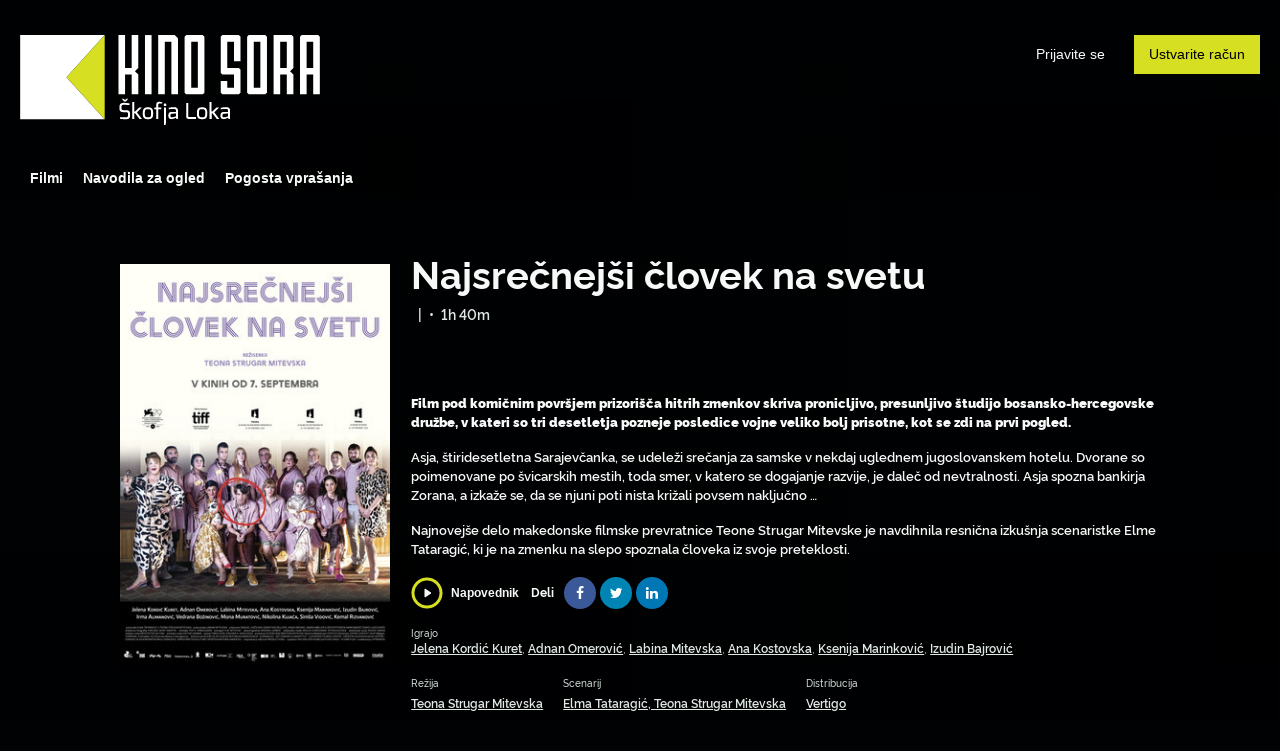

--- FILE ---
content_type: text/html; charset=utf-8
request_url: https://online.kinosora.si/film/najsrecnejsi-clovek-na-svetu/
body_size: 5604
content:


<!DOCTYPE html>
<html lang="sl">
  <head>
    <meta charset="utf-8">
    <meta name="viewport" content="width=device-width, initial-scale=1, shrink-to-fit=no">
    <link rel="manifest" href="/manifest.json">
    <link rel="preload" href="/sl_SL.all.json" as="fetch" crossorigin type="application/json">
    <link rel="preload" href="/classifications.all.json" as="fetch" crossorigin type="application/json">
    <!-- Kibble:0.17.8 -->
    <!-- Template:0.9.9 -->
    <link rel="stylesheet" href="//cdn.shift72.com/1.3/s72.ui.css">
    <link rel="stylesheet" href="//cdn.shift72.com/1.3/s72.transactional.css">
    <link rel="stylesheet" href="/styles/swiper.css">

    <link rel="stylesheet" href="https://cdn.rawgit.com/h-ibaldo/Raleway_Fixed_Numerals/master/css/rawline.css">
    <link rel="stylesheet" href="/styles/main.css">

    <link rel="shortcut icon" href="/favicon.ico" type="image/x-icon">
    <link rel="icon" href="/favicon.ico" type="image/x-icon">
    <link rel="apple-touch-icon" href="../images/common/icons-192.png">

    
  

  

  
    
  

  
  
  

  

  <title>Kino Sora na zahtevo</title>
  <meta property="og:title" content="spletni kino AKMS Najsrekjniot čovek na svetot">
  <meta property="twitter:title" content="spletni kino AKMS Najsrekjniot čovek na svetot">

  <meta property="og:url" content="https://online.kinosora.si/film/najsrecnejsi-clovek-na-svetu/">

  
    <meta property="og:site_name" content="spletni kino AKMS">
  

  
  <meta property="og:image" content="https://online.kinosora.si/images/common/facebook-image.png">
  <meta property="twitter:image" content="https://online.kinosora.si/images/common/facebook-image.png">
  <meta property="twitter:card" content="summary_large_image">
  

  
    
      <meta property="og:type" content="video.movie">
    
  

  
    <meta property="og:video" content="https://www.youtube.com/watch?v=x1rQKCJSp8c">
    
    <meta property="og:video:width" content="640" />
    <meta property="og:video:height" content="426" />
    <meta property="og:video:type" content="video/mp4" />
  

  
    <meta name="description" content="Pod komičnim površjem prizorišča hitrih zmenkov se skriva presunljiva študija bosansko-hercegovske družbe, v kateri so posledice vojne še prisotne.">
    <meta property="og:description" content="Pod komičnim površjem prizorišča hitrih zmenkov se skriva presunljiva študija bosansko-hercegovske družbe, v kateri so posledice vojne še prisotne.">
    <meta property="twitter:description" content="Pod komičnim površjem prizorišča hitrih zmenkov se skriva presunljiva študija bosansko-hercegovske družbe, v kateri so posledice vojne še prisotne.">
  

  
    <meta name="keywords" content="vod, on demand, ondemand, video, film, movie, rent, stream, na zahtevo, spletni ogledi, Vertigo">
  

  



    <script src="https://cdnjs.cloudflare.com/polyfill/v3/polyfill.min.js?features=default,fetch" defer></script>
    <script src="//cdn.shift72.com/1.3/s72.core.js" defer></script>
    <script src="//cdn.shift72.com/1.3/s72.ui.js" defer></script>

    <script src="/scripts/main.js" defer></script>

    <script src="//cdn.shift72.com/1.3/s72.transactional.js" defer></script>
    <script src="https://js.stripe.com/v3/" defer></script>

    <script>
      window.addEventListener('DOMContentLoaded', function(){
        s72.cfg(function(){ return s72.i18n.load('sl', '/sl_SL.all.json'); });

        s72.cfg(function(){ return s72.i18n.href.setLanguages('sl', 'sl'); });
        s72.boot({
          config: {"ad_delivery":"internal","admin_image_root_path":"https://s72-public-assets-production.s3.amazonaws.com/2dyw2","admin_intercom_id":"false","admin_show_google_settings":"true","admin_show_stripe_options":"true","admin_validate_meta_licensor":"true","base_download_url":"https://indiereign336-a.akamaihd.net","base_url":"https://indiereign336-a.akamaihd.net","bg_image_path":"/posters-and-backdrops/1600x1100","carousel":"v2","carousel_image_path":"/posters-and-backdrops/1600x600","chromecast":"true","classification_image_path":"/posters-and-backdrops/170x70","concurrent_content_access_limit":"2","concurrent_streams_limit":"2","default_image_type":"portrait","detail_page":"v2","device_user_limit":"5","encoding_profile_hd":"screenplus_hd","encoding_profile_sd":"screenplus_sd","feature_ads":"true","feature_transactional":"true","geo_check_on_play":"true","header_image_path":"/posters-and-backdrops/1200x422","heartbeat_freq":"60","heartbeat_tolerance":"5","image_root_path":"https://d2gynsnnx1ixn5.cloudfront.net/2dyw2","ingestion_manager_version":"3","landscape_poster_path":"/posters-and-backdrops/585x330","licensors":"true","licensors_transactions":"true","media_item_caption":"true","media_item_caption_genres_count":"1","perform_cc_country_check":"true","player_allow_mobile_drm_content":"true","player_resume":"true","portrait_poster_path":"/posters-and-backdrops/282x422","rental_duration_minutes":"43200","rental_playback_duration_minutes":"2880","rental_redeem_period":"30","required_dob":"false","required_dob_and_gender":"false","required_gender":"false","search_disabled":"true","seo_site_keywords":"vod, on demand, ondemand, video, film, movie, rent, stream, na zahtevo, spletni ogledi","seo_site_name":"spletni kino AKMS","seo_title_prefix":"spletni kino AKMS","seo_title_suffix":"","signup_dob":"true","signup_dob_and_gender":"true","signup_email_optin":"false","signup_gender":"true","stripe_connect_account_id":"acct_1I7F1oCNxwZCKyMm","stripe_pk":"pk_live_qVDuCUeIMgaXqJ4jbW5M2cJN","upload":"true","user_analytics":"true","wishlist_enabled":"true"},
          toggles: {"admin_add_external_pages":true,"admin_add_report_streams":true,"admin_bg_image":true,"admin_bundles":true,"admin_carousel_image":true,"admin_delete_meta":true,"admin_journal":true,"admin_page_images":true,"admin_recommendation_collections":true,"admin_report_activity":true,"admin_report_engagement":true,"admin_report_streamers":true,"admin_user_delete":true,"admin_user_devices":true,"classic_streams_disabled":true,"classifications_enabled":true,"kibble":true,"tax_settings":true,"uploader_v2":true,"use_new_license_server":true,"use_queued_email_sender":true,"user_invite":false},
          languages: [{"code":"en","name":"English","label":"","locale":""},{"code":"","name":"Slovenian","label":"","locale":""}]

        });
      });
    </script>

    <script type="text/javascript" src="/scripts/swiper.min.js"></script>
  </head>
  <body>

    <s72-cookie-consent></s72-cookie-consent>

    
  


    
  
<div class="navigation" data-toggle="affix">
  <nav class="navbar navbar-expand-md navbar-dark">
      <a class="navbar-brand" href="/">Art Kino Mreža Slovenije</a>
      
      <button class="navbar-toggler" type="button" s72-collapse=".navbar-collapse" aria-controls="navbarsExampleDefault" aria-expanded="false" aria-label="Toggle navigation">
        <span class="icon-navbar-toggler"></span>
      </button>
      <div class="collapse navbar-collapse">
        
          <ul id="header-items-mobile" class="mobile-nav d-md-none">
          
            
              
                <script id="headerscript" type="text/javascript" src="/scripts/customheadermenu.js" mode="mobile" slugtag="kinosora" label="Filmi" link="/collection/napovedujemo/"></script>
              
            
              
                <script id="headerscript" type="text/javascript" src="/scripts/customheadermenu.js" mode="mobile" slugtag="kinosora" label="Navodila za ogled" link="/page/custom-artkinomreza-help/"></script>
              
            
              
                <script id="headerscript" type="text/javascript" src="/scripts/customheadermenu.js" mode="mobile" slugtag="kinosora" label="Navodila za ogled" link="/page/custom-kinodvor-help/"></script>
              
            
              
                <script id="headerscript" type="text/javascript" src="/scripts/customheadermenu.js" mode="mobile" slugtag="kinosora" label="Navodila za ogled" link="/page/custom-kinodomzale-help/"></script>
              
            
              
                <script id="headerscript" type="text/javascript" src="/scripts/customheadermenu.js" mode="mobile" slugtag="kinosora" label="Navodila za ogled" link="/page/custom-kinometropol-help/"></script>
              
            
              
                <script id="headerscript" type="text/javascript" src="/scripts/customheadermenu.js" mode="mobile" slugtag="kinosora" label="Navodila za ogled" link="/page/custom-ttrbovlje-help/"></script>
              
            
              
                <script id="headerscript" type="text/javascript" src="/scripts/customheadermenu.js" mode="mobile" slugtag="kinosora" label="Pogosta vprašanja" link="/page/custom-artkinomreza-faq/"></script>
              
            
              
                <script id="headerscript" type="text/javascript" src="/scripts/customheadermenu.js" mode="mobile" slugtag="kinosora" label="Pogosta vprašanja" link="/page/custom-kinodvor-faq/"></script>
              
            
              
                <script id="headerscript" type="text/javascript" src="/scripts/customheadermenu.js" mode="mobile" slugtag="kinosora" label="Pogosta vprašanja" link="/page/custom-kinodomzale-faq/"></script>
              
            
              
                <script id="headerscript" type="text/javascript" src="/scripts/customheadermenu.js" mode="mobile" slugtag="kinosora" label="Pogosta vprašanja" link="/page/custom-kinometropol-faq/"></script>
              
            
              
                <script id="headerscript" type="text/javascript" src="/scripts/customheadermenu.js" mode="mobile" slugtag="kinosora" label="Pogosta vprašanja" link="/page/custom-ttrbovlje-faq/"></script>
              
            
              
                <script id="headerscript" type="text/javascript" src="/scripts/customheadermenu.js" mode="mobile" slugtag="kinosora" label="O Kinodvoru" link="/page/custom-kinodvor-o-kinodvoru/"></script>
              
            
              
                <script id="headerscript" type="text/javascript" src="/scripts/customheadermenu.js" mode="mobile" slugtag="kinosora" label="Kontakt" link="/page/custom-kinodvor-kontakt/"></script>
              
            
              
                <script id="headerscript" type="text/javascript" src="/scripts/customheadermenu.js" mode="mobile" slugtag="kinosora" label="Navodila za ogled" link="/page/custom-zikcrnomelj-help/"></script>
              
            
              
                <script id="headerscript" type="text/javascript" src="/scripts/customheadermenu.js" mode="mobile" slugtag="kinosora" label="Navodila za ogled" link="/page/custom-kgidrija-help/"></script>
              
            
              
                <script id="headerscript" type="text/javascript" src="/scripts/customheadermenu.js" mode="mobile" slugtag="kinosora" label="Navodila za ogled" link="/page/custom-kinokdng-help/"></script>
              
            
              
                <script id="headerscript" type="text/javascript" src="/scripts/customheadermenu.js" mode="mobile" slugtag="kinosora" label="Navodila za ogled" link="/page/custom-kinoptuj-help/"></script>
              
            
              
                <script id="headerscript" type="text/javascript" src="/scripts/customheadermenu.js" mode="mobile" slugtag="kinosora" label="Navodila za ogled" link="/page/custom-kinoradolca-help/"></script>
              
            
              
                <script id="headerscript" type="text/javascript" src="/scripts/customheadermenu.js" mode="mobile" slugtag="kinosora" label="Navodila za ogled" link="/page/custom-kosovelov-help/"></script>
              
            
              
                <script id="headerscript" type="text/javascript" src="/scripts/customheadermenu.js" mode="mobile" slugtag="kinosora" label="Navodila za ogled" link="/page/custom-kinosora-help/"></script>
              
            
              
                <script id="headerscript" type="text/javascript" src="/scripts/customheadermenu.js" mode="mobile" slugtag="kinosora" label="Navodila za ogled" link="/page/custom-ktolmin-help/"></script>
              
            
              
                <script id="headerscript" type="text/javascript" src="/scripts/customheadermenu.js" mode="mobile" slugtag="kinosora" label="Pogosta vprašanja" link="/page/custom-zikcrnomelj-faq/"></script>
              
            
              
                <script id="headerscript" type="text/javascript" src="/scripts/customheadermenu.js" mode="mobile" slugtag="kinosora" label="Pogosta vprašanja" link="/page/custom-kosovelov-faq/"></script>
              
            
              
                <script id="headerscript" type="text/javascript" src="/scripts/customheadermenu.js" mode="mobile" slugtag="kinosora" label="Pogosta vprašanja" link="/page/custom-kinoradolca-faq/"></script>
              
            
              
                <script id="headerscript" type="text/javascript" src="/scripts/customheadermenu.js" mode="mobile" slugtag="kinosora" label="Pogosta vprašanja" link="/page/custom-kinosora-faq/"></script>
              
            
              
                <script id="headerscript" type="text/javascript" src="/scripts/customheadermenu.js" mode="mobile" slugtag="kinosora" label="Pogosta vprašanja" link="/page/custom-ktolmin-faq/"></script>
              
            
              
                <script id="headerscript" type="text/javascript" src="/scripts/customheadermenu.js" mode="mobile" slugtag="kinosora" label="Pogosta vprašanja" link="/page/custom-kinokdng-faq/"></script>
              
            
              
                <script id="headerscript" type="text/javascript" src="/scripts/customheadermenu.js" mode="mobile" slugtag="kinosora" label="Pogosta vprašanja" link="/page/custom-kgidrija-faq/"></script>
              
            
              
                <script id="headerscript" type="text/javascript" src="/scripts/customheadermenu.js" mode="mobile" slugtag="kinosora" label="Pogosta vprašanja" link="/page/custom-kinoptuj-faq/"></script>
              
            
              
                <script id="headerscript" type="text/javascript" src="/scripts/customheadermenu.js" mode="mobile" slugtag="kinosora" label="O Mestnem kinu Domžale" link="/page/custom-kinodomzale-o-mestnem-kinu-domzale/"></script>
              
            
              
                <script id="headerscript" type="text/javascript" src="/scripts/customheadermenu.js" mode="mobile" slugtag="kinosora" label="Pasja grofica" link="/page/custom-kgidrija-pasja-grofica/"></script>
              
            
          
          </ul>
        
        <div class="navbar-nav s72-hide">
          <s72-user-anon class="user-anon">
            <a href="/signin.html" class="btn btn-signin">Prijavite se</a>
            
              <a href="/signup.html" class="btn btn-signup">Ustvarite račun</a>
            
          </s72-user-anon>
          <s72-user-known>
            <s72-dropdown class="navbar-nav-user-nav">
              <div>
                <a href="#" class="s72-btn s72-dropdown-toggle">
                  Prijavljen kot <s72-username></s72-username>
                </a>
              </div>
              <ul class="s72-dropdown-menu s72-dropdown-menu-right">
                
                <li>
                  <a class="s72-dropdown-item" href="/wishlist.html">Moj seznam</a>
                </li>
                
                <li>
                  <a class="s72-dropdown-item" href="/library.html">Moja knjižnica</a>
                </li>
                <li>
                  <a class="s72-dropdown-item" href="/devices.html">Moje naprave</a>
                </li>
                <li>
                  <a class="s72-dropdown-item" href="/account.html">Moj račun</a>
                </li>
                <li>
                  <s72-sign-out class="s72-dropdown-item">Odjavite se</s72-sign-out>
                </li>
              </ul>
            </s72-dropdown>
          </s72-user-known>
        </div>
      </div>
  </nav>

  
    <ul id="header-items" class="sub-nav"></ul>
  
  
         
            <script id="headerscript" type="text/javascript" src="/scripts/customheadermenu.js" slugtag="kinosora" label="Filmi" link="/collection/napovedujemo/"></script>
        
      
         
            <script id="headerscript" type="text/javascript" src="/scripts/customheadermenu.js" slugtag="kinosora" label="Navodila za ogled" link="/page/custom-artkinomreza-help/"></script>
        
      
         
            <script id="headerscript" type="text/javascript" src="/scripts/customheadermenu.js" slugtag="kinosora" label="Navodila za ogled" link="/page/custom-kinodvor-help/"></script>
        
      
         
            <script id="headerscript" type="text/javascript" src="/scripts/customheadermenu.js" slugtag="kinosora" label="Navodila za ogled" link="/page/custom-kinodomzale-help/"></script>
        
      
         
            <script id="headerscript" type="text/javascript" src="/scripts/customheadermenu.js" slugtag="kinosora" label="Navodila za ogled" link="/page/custom-kinometropol-help/"></script>
        
      
         
            <script id="headerscript" type="text/javascript" src="/scripts/customheadermenu.js" slugtag="kinosora" label="Navodila za ogled" link="/page/custom-ttrbovlje-help/"></script>
        
      
         
            <script id="headerscript" type="text/javascript" src="/scripts/customheadermenu.js" slugtag="kinosora" label="Pogosta vprašanja" link="/page/custom-artkinomreza-faq/"></script>
        
      
         
            <script id="headerscript" type="text/javascript" src="/scripts/customheadermenu.js" slugtag="kinosora" label="Pogosta vprašanja" link="/page/custom-kinodvor-faq/"></script>
        
      
         
            <script id="headerscript" type="text/javascript" src="/scripts/customheadermenu.js" slugtag="kinosora" label="Pogosta vprašanja" link="/page/custom-kinodomzale-faq/"></script>
        
      
         
            <script id="headerscript" type="text/javascript" src="/scripts/customheadermenu.js" slugtag="kinosora" label="Pogosta vprašanja" link="/page/custom-kinometropol-faq/"></script>
        
      
         
            <script id="headerscript" type="text/javascript" src="/scripts/customheadermenu.js" slugtag="kinosora" label="Pogosta vprašanja" link="/page/custom-ttrbovlje-faq/"></script>
        
      
         
            <script id="headerscript" type="text/javascript" src="/scripts/customheadermenu.js" slugtag="kinosora" label="O Kinodvoru" link="/page/custom-kinodvor-o-kinodvoru/"></script>
        
      
         
            <script id="headerscript" type="text/javascript" src="/scripts/customheadermenu.js" slugtag="kinosora" label="Kontakt" link="/page/custom-kinodvor-kontakt/"></script>
        
      
         
            <script id="headerscript" type="text/javascript" src="/scripts/customheadermenu.js" slugtag="kinosora" label="Navodila za ogled" link="/page/custom-zikcrnomelj-help/"></script>
        
      
         
            <script id="headerscript" type="text/javascript" src="/scripts/customheadermenu.js" slugtag="kinosora" label="Navodila za ogled" link="/page/custom-kgidrija-help/"></script>
        
      
         
            <script id="headerscript" type="text/javascript" src="/scripts/customheadermenu.js" slugtag="kinosora" label="Navodila za ogled" link="/page/custom-kinokdng-help/"></script>
        
      
         
            <script id="headerscript" type="text/javascript" src="/scripts/customheadermenu.js" slugtag="kinosora" label="Navodila za ogled" link="/page/custom-kinoptuj-help/"></script>
        
      
         
            <script id="headerscript" type="text/javascript" src="/scripts/customheadermenu.js" slugtag="kinosora" label="Navodila za ogled" link="/page/custom-kinoradolca-help/"></script>
        
      
         
            <script id="headerscript" type="text/javascript" src="/scripts/customheadermenu.js" slugtag="kinosora" label="Navodila za ogled" link="/page/custom-kosovelov-help/"></script>
        
      
         
            <script id="headerscript" type="text/javascript" src="/scripts/customheadermenu.js" slugtag="kinosora" label="Navodila za ogled" link="/page/custom-kinosora-help/"></script>
        
      
         
            <script id="headerscript" type="text/javascript" src="/scripts/customheadermenu.js" slugtag="kinosora" label="Navodila za ogled" link="/page/custom-ktolmin-help/"></script>
        
      
         
            <script id="headerscript" type="text/javascript" src="/scripts/customheadermenu.js" slugtag="kinosora" label="Pogosta vprašanja" link="/page/custom-zikcrnomelj-faq/"></script>
        
      
         
            <script id="headerscript" type="text/javascript" src="/scripts/customheadermenu.js" slugtag="kinosora" label="Pogosta vprašanja" link="/page/custom-kosovelov-faq/"></script>
        
      
         
            <script id="headerscript" type="text/javascript" src="/scripts/customheadermenu.js" slugtag="kinosora" label="Pogosta vprašanja" link="/page/custom-kinoradolca-faq/"></script>
        
      
         
            <script id="headerscript" type="text/javascript" src="/scripts/customheadermenu.js" slugtag="kinosora" label="Pogosta vprašanja" link="/page/custom-kinosora-faq/"></script>
        
      
         
            <script id="headerscript" type="text/javascript" src="/scripts/customheadermenu.js" slugtag="kinosora" label="Pogosta vprašanja" link="/page/custom-ktolmin-faq/"></script>
        
      
         
            <script id="headerscript" type="text/javascript" src="/scripts/customheadermenu.js" slugtag="kinosora" label="Pogosta vprašanja" link="/page/custom-kinokdng-faq/"></script>
        
      
         
            <script id="headerscript" type="text/javascript" src="/scripts/customheadermenu.js" slugtag="kinosora" label="Pogosta vprašanja" link="/page/custom-kgidrija-faq/"></script>
        
      
         
            <script id="headerscript" type="text/javascript" src="/scripts/customheadermenu.js" slugtag="kinosora" label="Pogosta vprašanja" link="/page/custom-kinoptuj-faq/"></script>
        
      
         
            <script id="headerscript" type="text/javascript" src="/scripts/customheadermenu.js" slugtag="kinosora" label="O Mestnem kinu Domžale" link="/page/custom-kinodomzale-o-mestnem-kinu-domzale/"></script>
        
      
         
            <script id="headerscript" type="text/javascript" src="/scripts/customheadermenu.js" slugtag="kinosora" label="Pasja grofica" link="/page/custom-kgidrija-pasja-grofica/"></script>
        
      
</div>



    
  <div class="page page-film meta-detail meta-detail-film">
    <div class="meta-detail-bg">
      <div class="right-gradient"></div>

      <s72-image src="https://d2gynsnnx1ixn5.cloudfront.net/2dyw2/images/1600x1100/film/177674/408155f784ffdcd5b173977c5c7502b0.jpg" alt="" class="meta-detail-bg-img"></s72-image>

    </div>
    <div class="container">
      <div class="meta-detail-main">
        
            <div class="poster poster-portrait">
              <s72-availability-status data-slug="/film/177674"></s72-availability-status>
              <s72-image src="" alt="" class="classification-image">

              <s72-image src="https://d2gynsnnx1ixn5.cloudfront.net/2dyw2/images/282x422/film/177674/ab859e60330bd20f0010bcfafb49adc6.jpg" alt="Najsrečnejši človek na svetu" class="poster poster-image poster-image-portrait"></s72-image>

            </div>
        
        <div class="meta-detail-content">

          <h1>Najsrečnejši človek na svetu <small>(2022)</small></h1>

          <div class="meta-detail-tagline-and-classification">
            <div class="meta-detail-tagline">
              

  <ul class="meta-item-tagline">

    


    
    <li class="meta-item-tagline-item meta-item-tagline-item-classification">
      <s72-classification-label data-slug="/film/177674" data-layout="tooltip"></s72-classification-label>
    </li>
    


    
      

        
        

        
          <li class="meta-item-tagline-item">|</li>
        

        
          <li class="meta-item-tagline-divider">•</li>
        

      

      

    

    

      
        <li class="meta-item-tagline-item">1h 40m</li>
      

      
    

    

    

  </ul>

            </div>
          </div>

          <!-- null -->

          <div class="meta-detail-buttons">
            <s72-play-button data-slug="/film/177674" data-title="Najsrečnejši človek na svetu"></s72-play-button>
            <s72-pricing-buttons data-slug="/film/177674" data-title="Najsrečnejši človek na svetu"></s72-pricing-buttons>
          </div>
          
          <s72-availability-label data-slug="/film/177674"></s72-availability-label>
          <div class="meta-detail-synopsis"><p><strong>Film pod komičnim površjem prizorišča hitrih zmenkov skriva pronicljivo, presunljivo študijo bosansko-hercegovske družbe, v kateri so tri desetletja pozneje posledice vojne veliko bolj prisotne, kot se zdi na prvi pogled.</strong></p>

<p>Asja, štiridesetletna Sarajevčanka, se udeleži srečanja za samske v nekdaj uglednem jugoslovanskem hotelu. Dvorane so poimenovane po švicarskih mestih, toda smer, v katero se dogajanje razvije, je daleč od nevtralnosti. Asja spozna bankirja Zorana, a izkaže se, da se njuni poti nista križali povsem naključno …</p>

<p>Najnovejše delo makedonske filmske prevratnice Teone Strugar Mitevske je navdihnila resnična izkušnja scenaristke Elme Tataragić, ki je na zmenku na slepo spoznala človeka iz svoje preteklosti.</p>
</div>
          <div class="meta-detail-extras">
            
                <s72-modal-player src="https://www.youtube.com/watch?v=x1rQKCJSp8c" class="s72-btn-trailer" data-slug="/film/177674" data-label="Napovednik" autoplay="querystring"></s72-modal-player>
            
            <s72-userwishlist-button data-slug="/film/177674" class="btn-wishlist"></s72-userwishlist-button>
            
	<div class="social-media-buttons">
		<div class="social-media-buttons-title">
			<h5>Deli</h5>
		</div>
		<div class="social-media-buttons-container">

			<a target="_blank" title="Share on Facebook" href="https://www.facebook.com/sharer/sharer.php?u=https%3A%2F%2Fonline.kinosora.si%2Ffilm%2Fnajsrecnejsi-clovek-na-svetu%2F" class="btn btn-social btn-social-facebook"><i class="fa fa-facebook"></i></a>
			<a target="_blank" title="Tweet" href="https://twitter.com/intent/tweet?text=+https%3A%2F%2Fonline.kinosora.si%2Ffilm%2Fnajsrecnejsi-clovek-na-svetu%2F" class="btn btn-social btn-social-twitter"><i class="fa fa-twitter"></i></a>
			<a target="_blank" title="Share on LinkedIn" href="https://www.linkedin.com/shareArticle?mini=true&url=https%3A%2F%2Fonline.kinosora.si%2Ffilm%2Fnajsrecnejsi-clovek-na-svetu%2F&title=" class="btn btn-social btn-social-linkedin"><i class="fa fa-linkedin"></i></a>

		</div>
	</div>

          </div>
          <div class="meta-detail-cast">
          
            <h3>Igrajo</h3>
          
            <p>
              

                
                <a href="/search.html?q=Jelena Kordić Kuret">Jelena Kordić Kuret</a>, 

              

                
                <a href="/search.html?q=Adnan Omerović">Adnan Omerović</a>, 

              

                
                <a href="/search.html?q=Labina Mitevska">Labina Mitevska</a>, 

              

                
                <a href="/search.html?q=Ana Kostovska">Ana Kostovska</a>, 

              

                
                <a href="/search.html?q=Ksenija Marinković">Ksenija Marinković</a>, 

              

                
                <a href="/search.html?q=Izudin Bajrović">Izudin Bajrović</a>

              
            </p>
          </div>
          <div class="meta-detail-crew d-flex">
            
              <div class="crew-member">
                <h4>Režija</h4>

                
                <a href="/search.html?q=Teona Strugar Mitevska">Teona Strugar Mitevska</a>

              </div>
            
              <div class="crew-member">
                <h4>Scenarij</h4>

                
                <a href="/search.html?q=Elma Tataragić, Teona Strugar Mitevska">Elma Tataragić, Teona Strugar Mitevska</a>

              </div>
            
              <div class="crew-member">
                <h4>Distribucija </h4>

                
                <a href="/search.html?q=Vertigo">Vertigo</a>

              </div>
            
          </div>
          
            <div class="meta-detail-language">

              <h4>Jezik(i)</h4>

              <p>bosanščina</p>
            </div>
          

          


          
            <div class="meta-detail-country">
              <h4>Držav</h4>
              <p>Makedonija, Hrvaška, Slovenija, BiH, Danska</p>
            </div>
          
          
            <div class="meta-detail-studio">
              <h4>Studio</h4>
              
              
              
                
              
              
                
              
              <p>distribucija Vertigo</p>
            </div>

          
          
        </div>
      </div>
    </div>

    
  </div>


    
	<footer>
		<a href="/" class= "footer-brand">Art Kino Mreža Slovenije</a>
		<div class="footer-nav">
			
				<ul>
					
						
								<li class="nav-item ">
									<a class="nav-link" href="https://www.kinosora.si" target="_blank" rel="noopener noreferrer">Kino Sora na zahtevo</a>
						
					
						
								<li class="nav-item ">
									<a class="nav-link" href="/page/faq/" target="_blank" rel="noopener noreferrer">Pogosta vprašanja</a>
						
					
						
								<li class="nav-item ">
									<a class="nav-link" href="/page/politika-zasebnosti/" target="_blank" rel="noopener noreferrer">Politika zasebnosti</a>
						
					
						
								<li class="nav-item ">
									<a class="nav-link" href="/page/splosni-pogoji/" target="_blank" rel="noopener noreferrer">Splošni pogoji</a>
						
					
						
								<li class="nav-item ">
									<a class="nav-link" href="https://sl-si.facebook.com/KinoSoraSkofjaLoka" target="_blank" rel="noopener noreferrer">Facebook</a>
						
					
						
					
						
								<li class="nav-item ">
									<a class="nav-link" href="https://www.instagram.com/kinosoraskofjaloka" target="_blank" rel="noopener noreferrer">Instagram</a>
						
					
						
					
						
					
						
								<li class="nav-item ">
									<a class="nav-link" href="/page/kolofon/" target="_blank" rel="noopener noreferrer">Kolofon in impresum</a>
						
					
			  	</ul>
			
		</div>

		<div class="copyright-statement">
			<p>&copy; Kino Sora na zahtevo. All rights reserved. No part of this site may be reproduced without our written permission.</p>
		</div>

		<div class="footer-brand-extra">
			<a href="/" class="footer-brand-extra1">Art Kino Mreža Slovenije</a>
			<a href="/" class="footer-brand-extra2">Art Kino Mreža Slovenije</a>
			<a href="/" class="footer-brand-extra3">Art Kino Mreža Slovenije</a>
			<a href="/" class="footer-brand-extra4">Art Kino Mreža Slovenije</a>
		</div>
		
		<div class="powered-by">
			<a href="http://www.screenplus.com" target="_blank" class="footer-screenplus-powered-by">Powered by ScreenPlus</a>
		</div>

	</footer>


    
  <!-- Google integration scripts -->
  <script>
    function loadGoogleTagManager() {
      (function(w,d,s,l,i){w[l]=w[l]||[];w[l].push({'gtm.start':
      new Date().getTime(),event:'gtm.js'});var f=d.getElementsByTagName(s)[0],
      j=d.createElement(s),dl=l!='dataLayer'?'&l='+l:'';j.async=true;j.src=
      'https://www.googletagmanager.com/gtm.js?id='+i+dl;f.parentNode.insertBefore(j,f);
      })(window,document,'script','dataLayer','')
    }


    function loadGoogleAnalytics() {
      (function(i,s,o,g,r,a,m){i['GoogleAnalyticsObject']=r;i[r]=i[r]||function(){
      (i[r].q=i[r].q||[]).push(arguments)},i[r].l=1*new Date();a=s.createElement(o),
      m=s.getElementsByTagName(o)[0];a.async=1;a.src=g;m.parentNode.insertBefore(a,m)
      })(window,document,'script','https://www.google-analytics.com/analytics.js','ga');

      ga('create', '', 'auto');
      ga('require', 'ecommerce');
      ga('send', 'pageview');
    }

    // Only load Google Tag Manager if a/ the frontend cookie consent isn't required or b/ they've agreed to the cookie consent
    var googleTagManagerEnabled = false;
    var googleAnalyticsEnabled = false;

    var cookieConsentRequired = false;

    document.addEventListener('s72loaded', function(event) {
      if(!cookieConsentRequired || event.detail.app.hasCookieConsent()) {
        if(googleTagManagerEnabled) { loadGoogleTagManager(); }
        if(googleAnalyticsEnabled) {  loadGoogleAnalytics(); }
      }
      else {
        // Listen for an 'accept' of the cookie consent, in which case load google tag manager
        event.detail.app.messagebus.subscribe('cookie-consent-set', function(event) {
          if(googleTagManagerEnabled) { loadGoogleTagManager(); }
          if(googleAnalyticsEnabled) {  loadGoogleAnalytics(); }
        });
      }
    });
  </script>
  <!-- End Google integration scripts -->

  </body>
</html>

--- FILE ---
content_type: text/css; charset=utf-8
request_url: https://online.kinosora.si/styles/main.css
body_size: 52636
content:
@charset "UTF-8";
@import 'https://cdn.rawgit.com/h-ibaldo/Raleway_Fixed_Numerals/master/css/rawline.css';
@media print {
  *,
  *::before,
  *::after {
    text-shadow: none !important;
    box-shadow: none !important; }
  a:not(.btn):not(.s72-btn) {
    text-decoration: underline; }
  abbr[title]::after {
    content: " (" attr(title) ")"; }
  pre {
    white-space: pre-wrap !important; }
  pre,
  blockquote {
    border: 1px solid #adb5bd;
    page-break-inside: avoid; }
  thead {
    display: table-header-group; }
  tr,
  img {
    page-break-inside: avoid; }
  p, .s72-prompt,
  h2,
  h3 {
    orphans: 3;
    widows: 3; }
  h2,
  h3 {
    page-break-after: avoid; }
  @page {
    size: a3; }
  body {
    min-width: 992px !important; }
  .container, .slider-fluid .s72-slider-fluid .s72-slider-container-container {
    min-width: 992px !important; }
  .navbar {
    display: none; }
  .badge {
    border: 1px solid #000; }
  .table {
    border-collapse: collapse !important; }
    .table td,
    .table th {
      background-color: #fff !important; }
  .table-bordered th,
  .table-bordered td {
    border: 1px solid #dee2e6 !important; }
  .table-dark {
    color: inherit; }
    .table-dark th,
    .table-dark td,
    .table-dark thead th,
    .table-dark tbody + tbody {
      border-color: #dee2e6; }
  .table .thead-dark th {
    color: inherit;
    border-color: #dee2e6; } }

*,
*::before,
*::after {
  box-sizing: border-box; }

html {
  font-family: sans-serif;
  line-height: 1.15;
  -webkit-text-size-adjust: 100%;
  -webkit-tap-highlight-color: rgba(0, 0, 0, 0); }

article, aside, figcaption, figure, footer, header, hgroup, main, nav, section {
  display: block; }

body {
  margin: 0;
  font-family: -apple-system, BlinkMacSystemFont, "Segoe UI", Roboto, "Helvetica Neue", Arial, "Noto Sans", sans-serif, "Apple Color Emoji", "Segoe UI Emoji", "Segoe UI Symbol", "Noto Color Emoji";
  font-size: 1rem;
  font-weight: 400;
  line-height: 1.5;
  color: #F7F9F8;
  text-align: left;
  background-color: #010203; }

[tabindex="-1"]:focus {
  outline: 0 !important; }

hr {
  box-sizing: content-box;
  height: 0;
  overflow: visible; }

h1, h2, h3, h4, h5, h6 {
  margin-top: 0;
  margin-bottom: 0.5rem; }

p, .s72-prompt {
  margin-top: 0;
  margin-bottom: 1rem; }

abbr[title],
abbr[data-original-title] {
  text-decoration: underline;
  text-decoration: underline dotted;
  cursor: help;
  border-bottom: 0;
  text-decoration-skip-ink: none; }

address {
  margin-bottom: 1rem;
  font-style: normal;
  line-height: inherit; }

ol,
ul,
dl {
  margin-top: 0;
  margin-bottom: 1rem; }

ol ol,
ul ul,
ol ul,
ul ol {
  margin-bottom: 0; }

dt {
  font-weight: 700; }

dd {
  margin-bottom: .5rem;
  margin-left: 0; }

blockquote {
  margin: 0 0 1rem; }

b,
strong {
  font-weight: bolder; }

small {
  font-size: 80%; }

sub,
sup {
  position: relative;
  font-size: 75%;
  line-height: 0;
  vertical-align: baseline; }

sub {
  bottom: -.25em; }

sup {
  top: -.5em; }

a {
  color: #d7df23;
  text-decoration: none;
  background-color: transparent; }
  a:hover {
    color: #999e17;
    text-decoration: underline; }

a:not([href]):not([tabindex]) {
  color: inherit;
  text-decoration: none; }
  a:not([href]):not([tabindex]):hover, a:not([href]):not([tabindex]):focus {
    color: inherit;
    text-decoration: none; }
  a:not([href]):not([tabindex]):focus {
    outline: 0; }

pre,
code,
kbd,
samp {
  font-family: SFMono-Regular, Menlo, Monaco, Consolas, "Liberation Mono", "Courier New", monospace;
  font-size: 1em; }

pre {
  margin-top: 0;
  margin-bottom: 1rem;
  overflow: auto; }

figure {
  margin: 0 0 1rem; }

img {
  vertical-align: middle;
  border-style: none; }

svg {
  overflow: hidden;
  vertical-align: middle; }

table {
  border-collapse: collapse; }

caption {
  padding-top: 0.75rem;
  padding-bottom: 0.75rem;
  color: #6c757d;
  text-align: left;
  caption-side: bottom; }

th {
  text-align: inherit; }

label {
  display: inline-block;
  margin-bottom: 0.5rem; }

button {
  border-radius: 0; }

button:focus {
  outline: 1px dotted;
  outline: 5px auto -webkit-focus-ring-color; }

input,
button,
select,
optgroup,
textarea {
  margin: 0;
  font-family: inherit;
  font-size: inherit;
  line-height: inherit; }

button,
input {
  overflow: visible; }

button,
select {
  text-transform: none; }

select {
  word-wrap: normal; }

button,
[type="button"],
[type="reset"],
[type="submit"] {
  -webkit-appearance: button; }

button:not(:disabled),
[type="button"]:not(:disabled),
[type="reset"]:not(:disabled),
[type="submit"]:not(:disabled) {
  cursor: pointer; }

button::-moz-focus-inner,
[type="button"]::-moz-focus-inner,
[type="reset"]::-moz-focus-inner,
[type="submit"]::-moz-focus-inner {
  padding: 0;
  border-style: none; }

input[type="radio"],
input[type="checkbox"] {
  box-sizing: border-box;
  padding: 0; }

input[type="date"],
input[type="time"],
input[type="datetime-local"],
input[type="month"] {
  -webkit-appearance: listbox; }

textarea {
  overflow: auto;
  resize: vertical; }

fieldset {
  min-width: 0;
  padding: 0;
  margin: 0;
  border: 0; }

legend {
  display: block;
  width: 100%;
  max-width: 100%;
  padding: 0;
  margin-bottom: .5rem;
  font-size: 1.5rem;
  line-height: inherit;
  color: inherit;
  white-space: normal; }

progress {
  vertical-align: baseline; }

[type="number"]::-webkit-inner-spin-button,
[type="number"]::-webkit-outer-spin-button {
  height: auto; }

[type="search"] {
  outline-offset: -2px;
  -webkit-appearance: none; }

[type="search"]::-webkit-search-decoration {
  -webkit-appearance: none; }

::-webkit-file-upload-button {
  font: inherit;
  -webkit-appearance: button; }

output {
  display: inline-block; }

summary {
  display: list-item;
  cursor: pointer; }

template {
  display: none; }

[hidden] {
  display: none !important; }

h1, h2, h3, h4, h5, h6,
.h1, .h2, .h3, .h4, .h5, .s72-userdevices-device-type, .h6 {
  margin-bottom: 0.5rem;
  font-weight: 500;
  line-height: 1.2; }

h1, .h1 {
  font-size: 2.5rem; }

h2, .h2 {
  font-size: 2rem; }

h3, .h3 {
  font-size: 1.75rem; }

h4, .h4 {
  font-size: 1.5rem; }

h5, .h5, .s72-userdevices-device-type {
  font-size: 1.25rem; }

h6, .h6 {
  font-size: 1rem; }

.lead {
  font-size: 1.25rem;
  font-weight: 300; }

.display-1 {
  font-size: 6rem;
  font-weight: 300;
  line-height: 1.2; }

.display-2 {
  font-size: 5.5rem;
  font-weight: 300;
  line-height: 1.2; }

.display-3 {
  font-size: 4.5rem;
  font-weight: 300;
  line-height: 1.2; }

.display-4 {
  font-size: 3.5rem;
  font-weight: 300;
  line-height: 1.2; }

hr {
  margin-top: 1rem;
  margin-bottom: 1rem;
  border: 0;
  border-top: 1px solid rgba(255, 255, 255, 0.5); }

small,
.small,
.s72-userdevices-device-added,
.s72-userdevices-device-deleted-label {
  font-size: 80%;
  font-weight: 400; }

mark,
.mark {
  padding: 0.2em;
  background-color: #fcf8e3; }

.list-unstyled, .s72-shopping-info-credit {
  padding-left: 0;
  list-style: none; }

.list-inline, .meta-item-tagline {
  padding-left: 0;
  list-style: none; }

.list-inline-item, .meta-item-tagline .meta-item-tagline-item,
.meta-item-tagline .meta-item-tagline-divider {
  display: inline-block; }
  .list-inline-item:not(:last-child), .meta-item-tagline .meta-item-tagline-item:not(:last-child),
  .meta-item-tagline .meta-item-tagline-divider:not(:last-child) {
    margin-right: 0.5rem; }

.initialism {
  font-size: 90%;
  text-transform: uppercase; }

.blockquote {
  margin-bottom: 1rem;
  font-size: 1.25rem; }

.blockquote-footer {
  display: block;
  font-size: 80%;
  color: #6c757d; }
  .blockquote-footer::before {
    content: "\2014\00A0"; }

.img-fluid {
  max-width: 100%;
  height: auto; }

.img-thumbnail {
  padding: 0.25rem;
  background-color: #010203;
  border: 1px solid #dee2e6;
  border-radius: 0.25rem;
  max-width: 100%;
  height: auto; }

.figure {
  display: inline-block; }

.figure-img {
  margin-bottom: 0.5rem;
  line-height: 1; }

.figure-caption {
  font-size: 90%;
  color: #6c757d; }

code {
  font-size: 87.5%;
  color: #e83e8c;
  word-break: break-word; }
  a > code {
    color: inherit; }

kbd {
  padding: 0.2rem 0.4rem;
  font-size: 87.5%;
  color: #fff;
  background-color: #212529;
  border-radius: 0.2rem; }
  kbd kbd {
    padding: 0;
    font-size: 100%;
    font-weight: 700; }

pre {
  display: block;
  font-size: 87.5%;
  color: #212529; }
  pre code {
    font-size: inherit;
    color: inherit;
    word-break: normal; }

.pre-scrollable {
  max-height: 340px;
  overflow-y: scroll; }

.container, .slider-fluid .s72-slider-fluid .s72-slider-container-container {
  width: 100%;
  padding-right: 15px;
  padding-left: 15px;
  margin-right: auto;
  margin-left: auto;
  max-width: 0; }
  @media (min-width: 320px) {
    .container, .slider-fluid .s72-slider-fluid .s72-slider-container-container {
      max-width: 320px; } }
  @media (min-width: 568px) {
    .container, .slider-fluid .s72-slider-fluid .s72-slider-container-container {
      max-width: 568px; } }
  @media (min-width: 667px) {
    .container, .slider-fluid .s72-slider-fluid .s72-slider-container-container {
      max-width: 667px; } }
  @media (min-width: 768px) {
    .container, .slider-fluid .s72-slider-fluid .s72-slider-container-container {
      max-width: 768px; } }
  @media (min-width: 992px) {
    .container, .slider-fluid .s72-slider-fluid .s72-slider-container-container {
      max-width: 992px; } }
  @media (min-width: 1200px) {
    .container, .slider-fluid .s72-slider-fluid .s72-slider-container-container {
      max-width: 1200px; } }
  @media (min-width: 1440px) {
    .container, .slider-fluid .s72-slider-fluid .s72-slider-container-container {
      max-width: 1440px; } }
  @media (min-width: 1600px) {
    .container, .slider-fluid .s72-slider-fluid .s72-slider-container-container {
      max-width: 1600px; } }

.container-fluid {
  width: 100%;
  padding-right: 15px;
  padding-left: 15px;
  margin-right: auto;
  margin-left: auto; }

.row {
  display: flex;
  flex-wrap: wrap;
  margin-right: -15px;
  margin-left: -15px; }

.no-gutters {
  margin-right: 0;
  margin-left: 0; }
  .no-gutters > .col,
  .no-gutters > [class*="col-"] {
    padding-right: 0;
    padding-left: 0; }

.col-1, .col-2, .col-3, .col-4, .collection-page .page-collections .page-collection-item, .curated-page .page-collections .page-collection-item, .col-5, .col-6, .wishlist-page .s72-userwishlist-items .partial,
.wishlist-page .s72-userlibrary-items .partial,
.wishlist-page .s72-searchresults-results .partial,
.wishlist-page .s72-userdevices .partial,
.library-page .s72-userwishlist-items .partial,
.library-page .s72-userlibrary-items .partial,
.library-page .s72-searchresults-results .partial,
.library-page .s72-userdevices .partial,
.search-page .s72-userwishlist-items .partial,
.search-page .s72-userlibrary-items .partial,
.search-page .s72-searchresults-results .partial,
.search-page .s72-userdevices .partial,
.devices-page .s72-userwishlist-items .partial,
.devices-page .s72-userlibrary-items .partial,
.devices-page .s72-searchresults-results .partial,
.devices-page .s72-userdevices .partial, .page-collection-list .page-collection-items .partial, .page-collection-list .page-collection-items .page-collection-list-item-landscape.page-collection-item-4, .page-collection-list .page-collection-items .page-collection-list-item-portrait.page-collection-item-6, .col-7, .col-8, .col-9, .col-10, .col-11, .col-12, .col,
.col-auto, .col-xxs-1, .col-xxs-2, .col-xxs-3, .col-xxs-4, .col-xxs-5, .col-xxs-6, .col-xxs-7, .col-xxs-8, .col-xxs-9, .col-xxs-10, .col-xxs-11, .col-xxs-12, .col-xxs,
.col-xxs-auto, .col-xs-1, .col-xs-2, .col-xs-3, .col-xs-4, .col-xs-5, .col-xs-6, .col-xs-7, .col-xs-8, .col-xs-9, .col-xs-10, .col-xs-11, .col-xs-12, .col-xs,
.col-xs-auto, .col-sm-1, .col-sm-2, .col-sm-3, .col-sm-4, .col-sm-5, .col-sm-6, .col-sm-7, .col-sm-8, .col-sm-9, .col-sm-10, .col-sm-11, .col-sm-12, .col-sm,
.col-sm-auto, .col-md-1, .col-md-2, .col-md-3, .col-md-4, .col-md-5, .col-md-6, .col-md-7, .col-md-8, .col-md-9, .col-md-10, .col-md-11, .col-md-12, .col-md,
.col-md-auto, .col-lg-1, .col-lg-2, .col-lg-3, .col-lg-4, .col-lg-5, .col-lg-6, .col-lg-7, .col-lg-8, .col-lg-9, .col-lg-10, .col-lg-11, .col-lg-12, .col-lg,
.col-lg-auto, .col-xl-1, .col-xl-2, .col-xl-3, .col-xl-4, .col-xl-5, .col-xl-6, .col-xl-7, .col-xl-8, .col-xl-9, .col-xl-10, .col-xl-11, .col-xl-12, .col-xl,
.col-xl-auto, .col-xxl-1, .col-xxl-2, .col-xxl-3, .col-xxl-4, .col-xxl-5, .col-xxl-6, .col-xxl-7, .col-xxl-8, .col-xxl-9, .col-xxl-10, .col-xxl-11, .col-xxl-12, .col-xxl,
.col-xxl-auto, .col-xxxl-1, .col-xxxl-2, .col-xxxl-3, .col-xxxl-4, .col-xxxl-5, .col-xxxl-6, .col-xxxl-7, .col-xxxl-8, .col-xxxl-9, .col-xxxl-10, .col-xxxl-11, .col-xxxl-12, .col-xxxl,
.col-xxxl-auto {
  position: relative;
  width: 100%;
  padding-right: 15px;
  padding-left: 15px; }

.col {
  flex-basis: 0;
  flex-grow: 1;
  max-width: 100%; }

.col-auto {
  flex: 0 0 auto;
  width: auto;
  max-width: 100%; }

.col-1 {
  flex: 0 0 8.33333%;
  max-width: 8.33333%; }

.col-2 {
  flex: 0 0 16.66667%;
  max-width: 16.66667%; }

.col-3 {
  flex: 0 0 25%;
  max-width: 25%; }

.col-4, .collection-page .page-collections .page-collection-item, .curated-page .page-collections .page-collection-item {
  flex: 0 0 33.33333%;
  max-width: 33.33333%; }

.col-5 {
  flex: 0 0 41.66667%;
  max-width: 41.66667%; }

.col-6, .wishlist-page .s72-userwishlist-items .partial,
.wishlist-page .s72-userlibrary-items .partial,
.wishlist-page .s72-searchresults-results .partial,
.wishlist-page .s72-userdevices .partial,
.library-page .s72-userwishlist-items .partial,
.library-page .s72-userlibrary-items .partial,
.library-page .s72-searchresults-results .partial,
.library-page .s72-userdevices .partial,
.search-page .s72-userwishlist-items .partial,
.search-page .s72-userlibrary-items .partial,
.search-page .s72-searchresults-results .partial,
.search-page .s72-userdevices .partial,
.devices-page .s72-userwishlist-items .partial,
.devices-page .s72-userlibrary-items .partial,
.devices-page .s72-searchresults-results .partial,
.devices-page .s72-userdevices .partial, .page-collection-list .page-collection-items .partial, .page-collection-list .page-collection-items .page-collection-list-item-landscape.page-collection-item-4, .page-collection-list .page-collection-items .page-collection-list-item-portrait.page-collection-item-6 {
  flex: 0 0 50%;
  max-width: 50%; }

.col-7 {
  flex: 0 0 58.33333%;
  max-width: 58.33333%; }

.col-8 {
  flex: 0 0 66.66667%;
  max-width: 66.66667%; }

.col-9 {
  flex: 0 0 75%;
  max-width: 75%; }

.col-10 {
  flex: 0 0 83.33333%;
  max-width: 83.33333%; }

.col-11 {
  flex: 0 0 91.66667%;
  max-width: 91.66667%; }

.col-12 {
  flex: 0 0 100%;
  max-width: 100%; }

.order-first {
  order: -1; }

.order-last {
  order: 13; }

.order-0 {
  order: 0; }

.order-1 {
  order: 1; }

.order-2 {
  order: 2; }

.order-3 {
  order: 3; }

.order-4 {
  order: 4; }

.order-5 {
  order: 5; }

.order-6 {
  order: 6; }

.order-7 {
  order: 7; }

.order-8 {
  order: 8; }

.order-9 {
  order: 9; }

.order-10 {
  order: 10; }

.order-11 {
  order: 11; }

.order-12 {
  order: 12; }

.offset-1 {
  margin-left: 8.33333%; }

.offset-2 {
  margin-left: 16.66667%; }

.offset-3 {
  margin-left: 25%; }

.offset-4 {
  margin-left: 33.33333%; }

.offset-5 {
  margin-left: 41.66667%; }

.offset-6 {
  margin-left: 50%; }

.offset-7 {
  margin-left: 58.33333%; }

.offset-8 {
  margin-left: 66.66667%; }

.offset-9 {
  margin-left: 75%; }

.offset-10 {
  margin-left: 83.33333%; }

.offset-11 {
  margin-left: 91.66667%; }

@media (min-width: 320px) {
  .col-xxs {
    flex-basis: 0;
    flex-grow: 1;
    max-width: 100%; }
  .col-xxs-auto {
    flex: 0 0 auto;
    width: auto;
    max-width: 100%; }
  .col-xxs-1 {
    flex: 0 0 8.33333%;
    max-width: 8.33333%; }
  .col-xxs-2 {
    flex: 0 0 16.66667%;
    max-width: 16.66667%; }
  .col-xxs-3 {
    flex: 0 0 25%;
    max-width: 25%; }
  .col-xxs-4 {
    flex: 0 0 33.33333%;
    max-width: 33.33333%; }
  .col-xxs-5 {
    flex: 0 0 41.66667%;
    max-width: 41.66667%; }
  .col-xxs-6 {
    flex: 0 0 50%;
    max-width: 50%; }
  .col-xxs-7 {
    flex: 0 0 58.33333%;
    max-width: 58.33333%; }
  .col-xxs-8 {
    flex: 0 0 66.66667%;
    max-width: 66.66667%; }
  .col-xxs-9 {
    flex: 0 0 75%;
    max-width: 75%; }
  .col-xxs-10 {
    flex: 0 0 83.33333%;
    max-width: 83.33333%; }
  .col-xxs-11 {
    flex: 0 0 91.66667%;
    max-width: 91.66667%; }
  .col-xxs-12 {
    flex: 0 0 100%;
    max-width: 100%; }
  .order-xxs-first {
    order: -1; }
  .order-xxs-last {
    order: 13; }
  .order-xxs-0 {
    order: 0; }
  .order-xxs-1 {
    order: 1; }
  .order-xxs-2 {
    order: 2; }
  .order-xxs-3 {
    order: 3; }
  .order-xxs-4 {
    order: 4; }
  .order-xxs-5 {
    order: 5; }
  .order-xxs-6 {
    order: 6; }
  .order-xxs-7 {
    order: 7; }
  .order-xxs-8 {
    order: 8; }
  .order-xxs-9 {
    order: 9; }
  .order-xxs-10 {
    order: 10; }
  .order-xxs-11 {
    order: 11; }
  .order-xxs-12 {
    order: 12; }
  .offset-xxs-0 {
    margin-left: 0; }
  .offset-xxs-1 {
    margin-left: 8.33333%; }
  .offset-xxs-2 {
    margin-left: 16.66667%; }
  .offset-xxs-3 {
    margin-left: 25%; }
  .offset-xxs-4 {
    margin-left: 33.33333%; }
  .offset-xxs-5 {
    margin-left: 41.66667%; }
  .offset-xxs-6 {
    margin-left: 50%; }
  .offset-xxs-7 {
    margin-left: 58.33333%; }
  .offset-xxs-8 {
    margin-left: 66.66667%; }
  .offset-xxs-9 {
    margin-left: 75%; }
  .offset-xxs-10 {
    margin-left: 83.33333%; }
  .offset-xxs-11 {
    margin-left: 91.66667%; } }

@media (min-width: 568px) {
  .col-xs {
    flex-basis: 0;
    flex-grow: 1;
    max-width: 100%; }
  .col-xs-auto {
    flex: 0 0 auto;
    width: auto;
    max-width: 100%; }
  .col-xs-1 {
    flex: 0 0 8.33333%;
    max-width: 8.33333%; }
  .col-xs-2 {
    flex: 0 0 16.66667%;
    max-width: 16.66667%; }
  .col-xs-3 {
    flex: 0 0 25%;
    max-width: 25%; }
  .col-xs-4 {
    flex: 0 0 33.33333%;
    max-width: 33.33333%; }
  .col-xs-5 {
    flex: 0 0 41.66667%;
    max-width: 41.66667%; }
  .col-xs-6 {
    flex: 0 0 50%;
    max-width: 50%; }
  .col-xs-7 {
    flex: 0 0 58.33333%;
    max-width: 58.33333%; }
  .col-xs-8 {
    flex: 0 0 66.66667%;
    max-width: 66.66667%; }
  .col-xs-9 {
    flex: 0 0 75%;
    max-width: 75%; }
  .col-xs-10 {
    flex: 0 0 83.33333%;
    max-width: 83.33333%; }
  .col-xs-11 {
    flex: 0 0 91.66667%;
    max-width: 91.66667%; }
  .col-xs-12 {
    flex: 0 0 100%;
    max-width: 100%; }
  .order-xs-first {
    order: -1; }
  .order-xs-last {
    order: 13; }
  .order-xs-0 {
    order: 0; }
  .order-xs-1 {
    order: 1; }
  .order-xs-2 {
    order: 2; }
  .order-xs-3 {
    order: 3; }
  .order-xs-4 {
    order: 4; }
  .order-xs-5 {
    order: 5; }
  .order-xs-6 {
    order: 6; }
  .order-xs-7 {
    order: 7; }
  .order-xs-8 {
    order: 8; }
  .order-xs-9 {
    order: 9; }
  .order-xs-10 {
    order: 10; }
  .order-xs-11 {
    order: 11; }
  .order-xs-12 {
    order: 12; }
  .offset-xs-0 {
    margin-left: 0; }
  .offset-xs-1 {
    margin-left: 8.33333%; }
  .offset-xs-2 {
    margin-left: 16.66667%; }
  .offset-xs-3 {
    margin-left: 25%; }
  .offset-xs-4 {
    margin-left: 33.33333%; }
  .offset-xs-5 {
    margin-left: 41.66667%; }
  .offset-xs-6 {
    margin-left: 50%; }
  .offset-xs-7 {
    margin-left: 58.33333%; }
  .offset-xs-8 {
    margin-left: 66.66667%; }
  .offset-xs-9 {
    margin-left: 75%; }
  .offset-xs-10 {
    margin-left: 83.33333%; }
  .offset-xs-11 {
    margin-left: 91.66667%; } }

@media (min-width: 667px) {
  .col-sm {
    flex-basis: 0;
    flex-grow: 1;
    max-width: 100%; }
  .col-sm-auto {
    flex: 0 0 auto;
    width: auto;
    max-width: 100%; }
  .col-sm-1 {
    flex: 0 0 8.33333%;
    max-width: 8.33333%; }
  .col-sm-2 {
    flex: 0 0 16.66667%;
    max-width: 16.66667%; }
  .col-sm-3 {
    flex: 0 0 25%;
    max-width: 25%; }
  .col-sm-4, .wishlist-page .s72-userwishlist-items .partial,
  .wishlist-page .s72-userlibrary-items .partial,
  .wishlist-page .s72-searchresults-results .partial,
  .wishlist-page .s72-userdevices .partial,
  .library-page .s72-userwishlist-items .partial,
  .library-page .s72-userlibrary-items .partial,
  .library-page .s72-searchresults-results .partial,
  .library-page .s72-userdevices .partial,
  .search-page .s72-userwishlist-items .partial,
  .search-page .s72-userlibrary-items .partial,
  .search-page .s72-searchresults-results .partial,
  .search-page .s72-userdevices .partial,
  .devices-page .s72-userwishlist-items .partial,
  .devices-page .s72-userlibrary-items .partial,
  .devices-page .s72-searchresults-results .partial,
  .devices-page .s72-userdevices .partial {
    flex: 0 0 33.33333%;
    max-width: 33.33333%; }
  .col-sm-5 {
    flex: 0 0 41.66667%;
    max-width: 41.66667%; }
  .col-sm-6 {
    flex: 0 0 50%;
    max-width: 50%; }
  .col-sm-7 {
    flex: 0 0 58.33333%;
    max-width: 58.33333%; }
  .col-sm-8 {
    flex: 0 0 66.66667%;
    max-width: 66.66667%; }
  .col-sm-9 {
    flex: 0 0 75%;
    max-width: 75%; }
  .col-sm-10 {
    flex: 0 0 83.33333%;
    max-width: 83.33333%; }
  .col-sm-11 {
    flex: 0 0 91.66667%;
    max-width: 91.66667%; }
  .col-sm-12 {
    flex: 0 0 100%;
    max-width: 100%; }
  .order-sm-first {
    order: -1; }
  .order-sm-last {
    order: 13; }
  .order-sm-0 {
    order: 0; }
  .order-sm-1 {
    order: 1; }
  .order-sm-2 {
    order: 2; }
  .order-sm-3 {
    order: 3; }
  .order-sm-4 {
    order: 4; }
  .order-sm-5 {
    order: 5; }
  .order-sm-6 {
    order: 6; }
  .order-sm-7 {
    order: 7; }
  .order-sm-8 {
    order: 8; }
  .order-sm-9 {
    order: 9; }
  .order-sm-10 {
    order: 10; }
  .order-sm-11 {
    order: 11; }
  .order-sm-12 {
    order: 12; }
  .offset-sm-0 {
    margin-left: 0; }
  .offset-sm-1 {
    margin-left: 8.33333%; }
  .offset-sm-2 {
    margin-left: 16.66667%; }
  .offset-sm-3 {
    margin-left: 25%; }
  .offset-sm-4 {
    margin-left: 33.33333%; }
  .offset-sm-5 {
    margin-left: 41.66667%; }
  .offset-sm-6 {
    margin-left: 50%; }
  .offset-sm-7 {
    margin-left: 58.33333%; }
  .offset-sm-8 {
    margin-left: 66.66667%; }
  .offset-sm-9 {
    margin-left: 75%; }
  .offset-sm-10 {
    margin-left: 83.33333%; }
  .offset-sm-11 {
    margin-left: 91.66667%; } }

@media (min-width: 768px) {
  .col-md {
    flex-basis: 0;
    flex-grow: 1;
    max-width: 100%; }
  .col-md-auto {
    flex: 0 0 auto;
    width: auto;
    max-width: 100%; }
  .col-md-1 {
    flex: 0 0 8.33333%;
    max-width: 8.33333%; }
  .col-md-2 {
    flex: 0 0 16.66667%;
    max-width: 16.66667%; }
  .col-md-3, .collection-page .page-collections .page-collection-item, .curated-page .page-collections .page-collection-item, .wishlist-page .s72-userwishlist-items .partial,
  .wishlist-page .s72-userlibrary-items .partial,
  .wishlist-page .s72-searchresults-results .partial,
  .wishlist-page .s72-userdevices .partial,
  .library-page .s72-userwishlist-items .partial,
  .library-page .s72-userlibrary-items .partial,
  .library-page .s72-searchresults-results .partial,
  .library-page .s72-userdevices .partial,
  .search-page .s72-userwishlist-items .partial,
  .search-page .s72-userlibrary-items .partial,
  .search-page .s72-searchresults-results .partial,
  .search-page .s72-userdevices .partial,
  .devices-page .s72-userwishlist-items .partial,
  .devices-page .s72-userlibrary-items .partial,
  .devices-page .s72-searchresults-results .partial,
  .devices-page .s72-userdevices .partial, .page-collection-list .page-collection-items .page-collection-list-item-portrait.page-collection-item-6 {
    flex: 0 0 25%;
    max-width: 25%; }
  .col-md-4, .page-collection-list .page-collection-items .partial, .page-collection-list .page-collection-items .page-collection-list-item-landscape.page-collection-item-4 {
    flex: 0 0 33.33333%;
    max-width: 33.33333%; }
  .col-md-5 {
    flex: 0 0 41.66667%;
    max-width: 41.66667%; }
  .col-md-6 {
    flex: 0 0 50%;
    max-width: 50%; }
  .col-md-7 {
    flex: 0 0 58.33333%;
    max-width: 58.33333%; }
  .col-md-8 {
    flex: 0 0 66.66667%;
    max-width: 66.66667%; }
  .col-md-9 {
    flex: 0 0 75%;
    max-width: 75%; }
  .col-md-10 {
    flex: 0 0 83.33333%;
    max-width: 83.33333%; }
  .col-md-11 {
    flex: 0 0 91.66667%;
    max-width: 91.66667%; }
  .col-md-12 {
    flex: 0 0 100%;
    max-width: 100%; }
  .order-md-first {
    order: -1; }
  .order-md-last {
    order: 13; }
  .order-md-0 {
    order: 0; }
  .order-md-1 {
    order: 1; }
  .order-md-2 {
    order: 2; }
  .order-md-3 {
    order: 3; }
  .order-md-4 {
    order: 4; }
  .order-md-5 {
    order: 5; }
  .order-md-6 {
    order: 6; }
  .order-md-7 {
    order: 7; }
  .order-md-8 {
    order: 8; }
  .order-md-9 {
    order: 9; }
  .order-md-10 {
    order: 10; }
  .order-md-11 {
    order: 11; }
  .order-md-12 {
    order: 12; }
  .offset-md-0 {
    margin-left: 0; }
  .offset-md-1 {
    margin-left: 8.33333%; }
  .offset-md-2 {
    margin-left: 16.66667%; }
  .offset-md-3 {
    margin-left: 25%; }
  .offset-md-4 {
    margin-left: 33.33333%; }
  .offset-md-5 {
    margin-left: 41.66667%; }
  .offset-md-6 {
    margin-left: 50%; }
  .offset-md-7 {
    margin-left: 58.33333%; }
  .offset-md-8 {
    margin-left: 66.66667%; }
  .offset-md-9 {
    margin-left: 75%; }
  .offset-md-10 {
    margin-left: 83.33333%; }
  .offset-md-11 {
    margin-left: 91.66667%; } }

@media (min-width: 992px) {
  .col-lg {
    flex-basis: 0;
    flex-grow: 1;
    max-width: 100%; }
  .col-lg-auto {
    flex: 0 0 auto;
    width: auto;
    max-width: 100%; }
  .col-lg-1 {
    flex: 0 0 8.33333%;
    max-width: 8.33333%; }
  .col-lg-2 {
    flex: 0 0 16.66667%;
    max-width: 16.66667%; }
  .col-lg-3, .wishlist-page .s72-userwishlist-items .partial,
  .wishlist-page .s72-userlibrary-items .partial,
  .wishlist-page .s72-searchresults-results .partial,
  .wishlist-page .s72-userdevices .partial,
  .library-page .s72-userwishlist-items .partial,
  .library-page .s72-userlibrary-items .partial,
  .library-page .s72-searchresults-results .partial,
  .library-page .s72-userdevices .partial,
  .search-page .s72-userwishlist-items .partial,
  .search-page .s72-userlibrary-items .partial,
  .search-page .s72-searchresults-results .partial,
  .search-page .s72-userdevices .partial,
  .devices-page .s72-userwishlist-items .partial,
  .devices-page .s72-userlibrary-items .partial,
  .devices-page .s72-searchresults-results .partial,
  .devices-page .s72-userdevices .partial, .page-collection-list .page-collection-items .partial, .page-collection-list .page-collection-items .page-collection-list-item-landscape.page-collection-item-4, .page-collection-list .page-collection-items .page-collection-list-item-portrait.page-collection-item-6 {
    flex: 0 0 25%;
    max-width: 25%; }
  .col-lg-4 {
    flex: 0 0 33.33333%;
    max-width: 33.33333%; }
  .col-lg-5 {
    flex: 0 0 41.66667%;
    max-width: 41.66667%; }
  .col-lg-6 {
    flex: 0 0 50%;
    max-width: 50%; }
  .col-lg-7 {
    flex: 0 0 58.33333%;
    max-width: 58.33333%; }
  .col-lg-8 {
    flex: 0 0 66.66667%;
    max-width: 66.66667%; }
  .col-lg-9 {
    flex: 0 0 75%;
    max-width: 75%; }
  .col-lg-10 {
    flex: 0 0 83.33333%;
    max-width: 83.33333%; }
  .col-lg-11 {
    flex: 0 0 91.66667%;
    max-width: 91.66667%; }
  .col-lg-12 {
    flex: 0 0 100%;
    max-width: 100%; }
  .order-lg-first {
    order: -1; }
  .order-lg-last {
    order: 13; }
  .order-lg-0 {
    order: 0; }
  .order-lg-1 {
    order: 1; }
  .order-lg-2 {
    order: 2; }
  .order-lg-3 {
    order: 3; }
  .order-lg-4 {
    order: 4; }
  .order-lg-5 {
    order: 5; }
  .order-lg-6 {
    order: 6; }
  .order-lg-7 {
    order: 7; }
  .order-lg-8 {
    order: 8; }
  .order-lg-9 {
    order: 9; }
  .order-lg-10 {
    order: 10; }
  .order-lg-11 {
    order: 11; }
  .order-lg-12 {
    order: 12; }
  .offset-lg-0 {
    margin-left: 0; }
  .offset-lg-1 {
    margin-left: 8.33333%; }
  .offset-lg-2 {
    margin-left: 16.66667%; }
  .offset-lg-3 {
    margin-left: 25%; }
  .offset-lg-4 {
    margin-left: 33.33333%; }
  .offset-lg-5 {
    margin-left: 41.66667%; }
  .offset-lg-6 {
    margin-left: 50%; }
  .offset-lg-7 {
    margin-left: 58.33333%; }
  .offset-lg-8 {
    margin-left: 66.66667%; }
  .offset-lg-9 {
    margin-left: 75%; }
  .offset-lg-10 {
    margin-left: 83.33333%; }
  .offset-lg-11 {
    margin-left: 91.66667%; } }

@media (min-width: 1200px) {
  .col-xl {
    flex-basis: 0;
    flex-grow: 1;
    max-width: 100%; }
  .col-xl-auto {
    flex: 0 0 auto;
    width: auto;
    max-width: 100%; }
  .col-xl-1 {
    flex: 0 0 8.33333%;
    max-width: 8.33333%; }
  .col-xl-2, .collection-page .page-collections .page-collection-item, .curated-page .page-collections .page-collection-item, .wishlist-page .s72-userwishlist-items .partial,
  .wishlist-page .s72-userlibrary-items .partial,
  .wishlist-page .s72-searchresults-results .partial,
  .wishlist-page .s72-userdevices .partial,
  .library-page .s72-userwishlist-items .partial,
  .library-page .s72-userlibrary-items .partial,
  .library-page .s72-searchresults-results .partial,
  .library-page .s72-userdevices .partial,
  .search-page .s72-userwishlist-items .partial,
  .search-page .s72-userlibrary-items .partial,
  .search-page .s72-searchresults-results .partial,
  .search-page .s72-userdevices .partial,
  .devices-page .s72-userwishlist-items .partial,
  .devices-page .s72-userlibrary-items .partial,
  .devices-page .s72-searchresults-results .partial,
  .devices-page .s72-userdevices .partial, .page-collection-list .page-collection-items .page-collection-list-item-portrait.page-collection-item-6 {
    flex: 0 0 16.66667%;
    max-width: 16.66667%; }
  .col-xl-3 {
    flex: 0 0 25%;
    max-width: 25%; }
  .col-xl-4 {
    flex: 0 0 33.33333%;
    max-width: 33.33333%; }
  .col-xl-5 {
    flex: 0 0 41.66667%;
    max-width: 41.66667%; }
  .col-xl-6 {
    flex: 0 0 50%;
    max-width: 50%; }
  .col-xl-7 {
    flex: 0 0 58.33333%;
    max-width: 58.33333%; }
  .col-xl-8 {
    flex: 0 0 66.66667%;
    max-width: 66.66667%; }
  .col-xl-9 {
    flex: 0 0 75%;
    max-width: 75%; }
  .col-xl-10 {
    flex: 0 0 83.33333%;
    max-width: 83.33333%; }
  .col-xl-11 {
    flex: 0 0 91.66667%;
    max-width: 91.66667%; }
  .col-xl-12 {
    flex: 0 0 100%;
    max-width: 100%; }
  .order-xl-first {
    order: -1; }
  .order-xl-last {
    order: 13; }
  .order-xl-0 {
    order: 0; }
  .order-xl-1 {
    order: 1; }
  .order-xl-2 {
    order: 2; }
  .order-xl-3 {
    order: 3; }
  .order-xl-4 {
    order: 4; }
  .order-xl-5 {
    order: 5; }
  .order-xl-6 {
    order: 6; }
  .order-xl-7 {
    order: 7; }
  .order-xl-8 {
    order: 8; }
  .order-xl-9 {
    order: 9; }
  .order-xl-10 {
    order: 10; }
  .order-xl-11 {
    order: 11; }
  .order-xl-12 {
    order: 12; }
  .offset-xl-0 {
    margin-left: 0; }
  .offset-xl-1 {
    margin-left: 8.33333%; }
  .offset-xl-2 {
    margin-left: 16.66667%; }
  .offset-xl-3 {
    margin-left: 25%; }
  .offset-xl-4 {
    margin-left: 33.33333%; }
  .offset-xl-5 {
    margin-left: 41.66667%; }
  .offset-xl-6 {
    margin-left: 50%; }
  .offset-xl-7 {
    margin-left: 58.33333%; }
  .offset-xl-8 {
    margin-left: 66.66667%; }
  .offset-xl-9 {
    margin-left: 75%; }
  .offset-xl-10 {
    margin-left: 83.33333%; }
  .offset-xl-11 {
    margin-left: 91.66667%; } }

@media (min-width: 1440px) {
  .col-xxl {
    flex-basis: 0;
    flex-grow: 1;
    max-width: 100%; }
  .col-xxl-auto {
    flex: 0 0 auto;
    width: auto;
    max-width: 100%; }
  .col-xxl-1 {
    flex: 0 0 8.33333%;
    max-width: 8.33333%; }
  .col-xxl-2 {
    flex: 0 0 16.66667%;
    max-width: 16.66667%; }
  .col-xxl-3 {
    flex: 0 0 25%;
    max-width: 25%; }
  .col-xxl-4 {
    flex: 0 0 33.33333%;
    max-width: 33.33333%; }
  .col-xxl-5 {
    flex: 0 0 41.66667%;
    max-width: 41.66667%; }
  .col-xxl-6 {
    flex: 0 0 50%;
    max-width: 50%; }
  .col-xxl-7 {
    flex: 0 0 58.33333%;
    max-width: 58.33333%; }
  .col-xxl-8 {
    flex: 0 0 66.66667%;
    max-width: 66.66667%; }
  .col-xxl-9 {
    flex: 0 0 75%;
    max-width: 75%; }
  .col-xxl-10 {
    flex: 0 0 83.33333%;
    max-width: 83.33333%; }
  .col-xxl-11 {
    flex: 0 0 91.66667%;
    max-width: 91.66667%; }
  .col-xxl-12 {
    flex: 0 0 100%;
    max-width: 100%; }
  .order-xxl-first {
    order: -1; }
  .order-xxl-last {
    order: 13; }
  .order-xxl-0 {
    order: 0; }
  .order-xxl-1 {
    order: 1; }
  .order-xxl-2 {
    order: 2; }
  .order-xxl-3 {
    order: 3; }
  .order-xxl-4 {
    order: 4; }
  .order-xxl-5 {
    order: 5; }
  .order-xxl-6 {
    order: 6; }
  .order-xxl-7 {
    order: 7; }
  .order-xxl-8 {
    order: 8; }
  .order-xxl-9 {
    order: 9; }
  .order-xxl-10 {
    order: 10; }
  .order-xxl-11 {
    order: 11; }
  .order-xxl-12 {
    order: 12; }
  .offset-xxl-0 {
    margin-left: 0; }
  .offset-xxl-1 {
    margin-left: 8.33333%; }
  .offset-xxl-2 {
    margin-left: 16.66667%; }
  .offset-xxl-3 {
    margin-left: 25%; }
  .offset-xxl-4 {
    margin-left: 33.33333%; }
  .offset-xxl-5 {
    margin-left: 41.66667%; }
  .offset-xxl-6 {
    margin-left: 50%; }
  .offset-xxl-7 {
    margin-left: 58.33333%; }
  .offset-xxl-8 {
    margin-left: 66.66667%; }
  .offset-xxl-9 {
    margin-left: 75%; }
  .offset-xxl-10 {
    margin-left: 83.33333%; }
  .offset-xxl-11 {
    margin-left: 91.66667%; } }

@media (min-width: 1600px) {
  .col-xxxl {
    flex-basis: 0;
    flex-grow: 1;
    max-width: 100%; }
  .col-xxxl-auto {
    flex: 0 0 auto;
    width: auto;
    max-width: 100%; }
  .col-xxxl-1 {
    flex: 0 0 8.33333%;
    max-width: 8.33333%; }
  .col-xxxl-2 {
    flex: 0 0 16.66667%;
    max-width: 16.66667%; }
  .col-xxxl-3 {
    flex: 0 0 25%;
    max-width: 25%; }
  .col-xxxl-4 {
    flex: 0 0 33.33333%;
    max-width: 33.33333%; }
  .col-xxxl-5 {
    flex: 0 0 41.66667%;
    max-width: 41.66667%; }
  .col-xxxl-6 {
    flex: 0 0 50%;
    max-width: 50%; }
  .col-xxxl-7 {
    flex: 0 0 58.33333%;
    max-width: 58.33333%; }
  .col-xxxl-8 {
    flex: 0 0 66.66667%;
    max-width: 66.66667%; }
  .col-xxxl-9 {
    flex: 0 0 75%;
    max-width: 75%; }
  .col-xxxl-10 {
    flex: 0 0 83.33333%;
    max-width: 83.33333%; }
  .col-xxxl-11 {
    flex: 0 0 91.66667%;
    max-width: 91.66667%; }
  .col-xxxl-12 {
    flex: 0 0 100%;
    max-width: 100%; }
  .order-xxxl-first {
    order: -1; }
  .order-xxxl-last {
    order: 13; }
  .order-xxxl-0 {
    order: 0; }
  .order-xxxl-1 {
    order: 1; }
  .order-xxxl-2 {
    order: 2; }
  .order-xxxl-3 {
    order: 3; }
  .order-xxxl-4 {
    order: 4; }
  .order-xxxl-5 {
    order: 5; }
  .order-xxxl-6 {
    order: 6; }
  .order-xxxl-7 {
    order: 7; }
  .order-xxxl-8 {
    order: 8; }
  .order-xxxl-9 {
    order: 9; }
  .order-xxxl-10 {
    order: 10; }
  .order-xxxl-11 {
    order: 11; }
  .order-xxxl-12 {
    order: 12; }
  .offset-xxxl-0 {
    margin-left: 0; }
  .offset-xxxl-1 {
    margin-left: 8.33333%; }
  .offset-xxxl-2 {
    margin-left: 16.66667%; }
  .offset-xxxl-3 {
    margin-left: 25%; }
  .offset-xxxl-4 {
    margin-left: 33.33333%; }
  .offset-xxxl-5 {
    margin-left: 41.66667%; }
  .offset-xxxl-6 {
    margin-left: 50%; }
  .offset-xxxl-7 {
    margin-left: 58.33333%; }
  .offset-xxxl-8 {
    margin-left: 66.66667%; }
  .offset-xxxl-9 {
    margin-left: 75%; }
  .offset-xxxl-10 {
    margin-left: 83.33333%; }
  .offset-xxxl-11 {
    margin-left: 91.66667%; } }

.table {
  width: 100%;
  margin-bottom: 1rem;
  color: #F7F9F8; }
  .table th,
  .table td {
    padding: 0.75rem;
    vertical-align: top;
    border-top: 1px solid #dee2e6; }
  .table thead th {
    vertical-align: bottom;
    border-bottom: 2px solid #dee2e6; }
  .table tbody + tbody {
    border-top: 2px solid #dee2e6; }

.table-sm th,
.table-sm td {
  padding: 0.3rem; }

.table-bordered {
  border: 1px solid #dee2e6; }
  .table-bordered th,
  .table-bordered td {
    border: 1px solid #dee2e6; }
  .table-bordered thead th,
  .table-bordered thead td {
    border-bottom-width: 2px; }

.table-borderless th,
.table-borderless td,
.table-borderless thead th,
.table-borderless tbody + tbody {
  border: 0; }

.table-striped tbody tr:nth-of-type(odd) {
  background-color: rgba(0, 0, 0, 0.05); }

.table-hover tbody tr:hover {
  color: #F7F9F8;
  background-color: rgba(0, 0, 0, 0.075); }

.table-primary,
.table-primary > th,
.table-primary > td {
  background-color: #f4f6c1; }

.table-primary th,
.table-primary td,
.table-primary thead th,
.table-primary tbody + tbody {
  border-color: #eaee8d; }

.table-hover .table-primary:hover {
  background-color: #f0f3ab; }
  .table-hover .table-primary:hover > td,
  .table-hover .table-primary:hover > th {
    background-color: #f0f3ab; }

.table-secondary,
.table-secondary > th,
.table-secondary > td {
  background-color: #f7f9d4; }

.table-secondary th,
.table-secondary td,
.table-secondary thead th,
.table-secondary tbody + tbody {
  border-color: #f1f3af; }

.table-hover .table-secondary:hover {
  background-color: #f3f6be; }
  .table-hover .table-secondary:hover > td,
  .table-hover .table-secondary:hover > th {
    background-color: #f3f6be; }

.table-success,
.table-success > th,
.table-success > td {
  background-color: #c3e6cb; }

.table-success th,
.table-success td,
.table-success thead th,
.table-success tbody + tbody {
  border-color: #8fd19e; }

.table-hover .table-success:hover {
  background-color: #b1dfbb; }
  .table-hover .table-success:hover > td,
  .table-hover .table-success:hover > th {
    background-color: #b1dfbb; }

.table-info,
.table-info > th,
.table-info > td {
  background-color: #bee5eb; }

.table-info th,
.table-info td,
.table-info thead th,
.table-info tbody + tbody {
  border-color: #86cfda; }

.table-hover .table-info:hover {
  background-color: #abdde5; }
  .table-hover .table-info:hover > td,
  .table-hover .table-info:hover > th {
    background-color: #abdde5; }

.table-warning,
.table-warning > th,
.table-warning > td {
  background-color: #ffeeba; }

.table-warning th,
.table-warning td,
.table-warning thead th,
.table-warning tbody + tbody {
  border-color: #ffdf7e; }

.table-hover .table-warning:hover {
  background-color: #ffe8a1; }
  .table-hover .table-warning:hover > td,
  .table-hover .table-warning:hover > th {
    background-color: #ffe8a1; }

.table-danger,
.table-danger > th,
.table-danger > td {
  background-color: #f5c6cb; }

.table-danger th,
.table-danger td,
.table-danger thead th,
.table-danger tbody + tbody {
  border-color: #ed969e; }

.table-hover .table-danger:hover {
  background-color: #f1b0b7; }
  .table-hover .table-danger:hover > td,
  .table-hover .table-danger:hover > th {
    background-color: #f1b0b7; }

.table-light,
.table-light > th,
.table-light > td {
  background-color: #fdfdfe; }

.table-light th,
.table-light td,
.table-light thead th,
.table-light tbody + tbody {
  border-color: #fbfcfc; }

.table-hover .table-light:hover {
  background-color: #ececf6; }
  .table-hover .table-light:hover > td,
  .table-hover .table-light:hover > th {
    background-color: #ececf6; }

.table-dark,
.table-dark > th,
.table-dark > td {
  background-color: #c6c8ca; }

.table-dark th,
.table-dark td,
.table-dark thead th,
.table-dark tbody + tbody {
  border-color: #95999c; }

.table-hover .table-dark:hover {
  background-color: #b9bbbe; }
  .table-hover .table-dark:hover > td,
  .table-hover .table-dark:hover > th {
    background-color: #b9bbbe; }

.table-active,
.table-active > th,
.table-active > td {
  background-color: rgba(0, 0, 0, 0.075); }

.table-hover .table-active:hover {
  background-color: rgba(0, 0, 0, 0.075); }
  .table-hover .table-active:hover > td,
  .table-hover .table-active:hover > th {
    background-color: rgba(0, 0, 0, 0.075); }

.table .thead-dark th {
  color: #fff;
  background-color: #343a40;
  border-color: #454d55; }

.table .thead-light th {
  color: #495057;
  background-color: #e9ecef;
  border-color: #dee2e6; }

.table-dark {
  color: #fff;
  background-color: #343a40; }
  .table-dark th,
  .table-dark td,
  .table-dark thead th {
    border-color: #454d55; }
  .table-dark.table-bordered {
    border: 0; }
  .table-dark.table-striped tbody tr:nth-of-type(odd) {
    background-color: rgba(255, 255, 255, 0.05); }
  .table-dark.table-hover tbody tr:hover {
    color: #fff;
    background-color: rgba(255, 255, 255, 0.075); }

@media (max-width: 319.98px) {
  .table-responsive-xxs {
    display: block;
    width: 100%;
    overflow-x: auto;
    -webkit-overflow-scrolling: touch; }
    .table-responsive-xxs > .table-bordered {
      border: 0; } }

@media (max-width: 567.98px) {
  .table-responsive-xs {
    display: block;
    width: 100%;
    overflow-x: auto;
    -webkit-overflow-scrolling: touch; }
    .table-responsive-xs > .table-bordered {
      border: 0; } }

@media (max-width: 666.98px) {
  .table-responsive-sm {
    display: block;
    width: 100%;
    overflow-x: auto;
    -webkit-overflow-scrolling: touch; }
    .table-responsive-sm > .table-bordered {
      border: 0; } }

@media (max-width: 767.98px) {
  .table-responsive-md {
    display: block;
    width: 100%;
    overflow-x: auto;
    -webkit-overflow-scrolling: touch; }
    .table-responsive-md > .table-bordered {
      border: 0; } }

@media (max-width: 991.98px) {
  .table-responsive-lg {
    display: block;
    width: 100%;
    overflow-x: auto;
    -webkit-overflow-scrolling: touch; }
    .table-responsive-lg > .table-bordered {
      border: 0; } }

@media (max-width: 1199.98px) {
  .table-responsive-xl {
    display: block;
    width: 100%;
    overflow-x: auto;
    -webkit-overflow-scrolling: touch; }
    .table-responsive-xl > .table-bordered {
      border: 0; } }

@media (max-width: 1439.98px) {
  .table-responsive-xxl {
    display: block;
    width: 100%;
    overflow-x: auto;
    -webkit-overflow-scrolling: touch; }
    .table-responsive-xxl > .table-bordered {
      border: 0; } }

@media (max-width: 1599.98px) {
  .table-responsive-xxxl {
    display: block;
    width: 100%;
    overflow-x: auto;
    -webkit-overflow-scrolling: touch; }
    .table-responsive-xxxl > .table-bordered {
      border: 0; } }

.table-responsive {
  display: block;
  width: 100%;
  overflow-x: auto;
  -webkit-overflow-scrolling: touch; }
  .table-responsive > .table-bordered {
    border: 0; }

.form-control, .s72-form-control {
  display: block;
  width: 100%;
  height: calc(1.5em + 0.75rem + 2px);
  padding: 0.375rem 0.75rem;
  font-size: 1rem;
  font-weight: 400;
  line-height: 1.5;
  color: #495057;
  background-color: #fff;
  background-clip: padding-box;
  border: 1px solid #ced4da;
  border-radius: 0.25rem;
  transition: border-color 0.15s ease-in-out, box-shadow 0.15s ease-in-out; }
  @media (prefers-reduced-motion: reduce) {
    .form-control, .s72-form-control {
      transition: none; } }
  .form-control::-ms-expand, .s72-form-control::-ms-expand {
    background-color: transparent;
    border: 0; }
  .form-control:focus, .s72-form-control:focus {
    color: #495057;
    background-color: #fff;
    border-color: #ebef92;
    outline: 0;
    box-shadow: 0 0 0 0.2rem rgba(215, 223, 35, 0.25); }
  .form-control::placeholder, .s72-form-control::placeholder {
    color: #6c757d;
    opacity: 1; }
  .form-control:disabled, .s72-form-control:disabled, .form-control[readonly], .s72-form-control[readonly] {
    background-color: #e9ecef;
    opacity: 1; }

select.form-control:focus::-ms-value, select.s72-form-control:focus::-ms-value {
  color: #495057;
  background-color: #fff; }

.form-control-file,
.form-control-range {
  display: block;
  width: 100%; }

.col-form-label {
  padding-top: calc(0.375rem + 1px);
  padding-bottom: calc(0.375rem + 1px);
  margin-bottom: 0;
  font-size: inherit;
  line-height: 1.5; }

.col-form-label-lg {
  padding-top: calc(0.5rem + 1px);
  padding-bottom: calc(0.5rem + 1px);
  font-size: 1.25rem;
  line-height: 1.5; }

.col-form-label-sm {
  padding-top: calc(0.25rem + 1px);
  padding-bottom: calc(0.25rem + 1px);
  font-size: 0.875rem;
  line-height: 1.5; }

.form-control-plaintext, .s72-form-control-readonly,
.s72-form-control-static, s72-useraccount-form .s72-form-control-readonly {
  display: block;
  width: 100%;
  padding-top: 0.375rem;
  padding-bottom: 0.375rem;
  margin-bottom: 0;
  line-height: 1.5;
  color: #F7F9F8;
  background-color: transparent;
  border: solid transparent;
  border-width: 1px 0; }
  .form-control-plaintext.form-control-sm, .form-control-sm.s72-form-control-readonly,
  .form-control-sm.s72-form-control-static, .form-control-plaintext.form-control-lg, .form-control-lg.s72-form-control-readonly,
  .form-control-lg.s72-form-control-static {
    padding-right: 0;
    padding-left: 0; }

.form-control-sm {
  height: calc(1.5em + 0.5rem + 2px);
  padding: 0.25rem 0.5rem;
  font-size: 0.875rem;
  line-height: 1.5;
  border-radius: 0.2rem; }

.form-control-lg {
  height: calc(1.5em + 1rem + 2px);
  padding: 0.5rem 1rem;
  font-size: 1.25rem;
  line-height: 1.5;
  border-radius: 0.3rem; }

select.form-control[size], select.s72-form-control[size], select.form-control[multiple], select.s72-form-control[multiple] {
  height: auto; }

textarea.form-control, textarea.s72-form-control {
  height: auto; }

.form-group, .s72-form-group {
  margin-bottom: 1rem; }

.form-text {
  display: block;
  margin-top: 0.25rem; }

.form-row {
  display: flex;
  flex-wrap: wrap;
  margin-right: -5px;
  margin-left: -5px; }
  .form-row > .col,
  .form-row > [class*="col-"] {
    padding-right: 5px;
    padding-left: 5px; }

.form-check, .s72-form-check {
  position: relative;
  display: block;
  padding-left: 1.25rem; }

.form-check-input, .s72-form-check-input {
  position: absolute;
  margin-top: 0.3rem;
  margin-left: -1.25rem; }
  .form-check-input:disabled ~ .form-check-label, .s72-form-check-input:disabled ~ .form-check-label, .form-check-input:disabled ~ .s72-form-check-label, .s72-form-check-input:disabled ~ .s72-form-check-label {
    color: #6c757d; }

.form-check-label, .s72-form-check-label {
  margin-bottom: 0; }

.form-check-inline {
  display: inline-flex;
  align-items: center;
  padding-left: 0;
  margin-right: 0.75rem; }
  .form-check-inline .form-check-input, .form-check-inline .s72-form-check-input {
    position: static;
    margin-top: 0;
    margin-right: 0.3125rem;
    margin-left: 0; }

.valid-feedback {
  display: none;
  width: 100%;
  margin-top: 0.25rem;
  font-size: 80%;
  color: #28a745; }

.valid-tooltip {
  position: absolute;
  top: 100%;
  z-index: 5;
  display: none;
  max-width: 100%;
  padding: 0.25rem 0.5rem;
  margin-top: .1rem;
  font-size: 0.875rem;
  line-height: 1.5;
  color: #fff;
  background-color: rgba(40, 167, 69, 0.9);
  border-radius: 0.25rem; }

.was-validated .form-control:valid, .was-validated .s72-form-control:valid, .form-control.is-valid, .is-valid.s72-form-control {
  border-color: #28a745;
  padding-right: calc(1.5em + 0.75rem);
  background-image: url("data:image/svg+xml,%3csvg xmlns='http://www.w3.org/2000/svg' viewBox='0 0 8 8'%3e%3cpath fill='%2328a745' d='M2.3 6.73L.6 4.53c-.4-1.04.46-1.4 1.1-.8l1.1 1.4 3.4-3.8c.6-.63 1.6-.27 1.2.7l-4 4.6c-.43.5-.8.4-1.1.1z'/%3e%3c/svg%3e");
  background-repeat: no-repeat;
  background-position: center right calc(0.375em + 0.1875rem);
  background-size: calc(0.75em + 0.375rem) calc(0.75em + 0.375rem); }
  .was-validated .form-control:valid:focus, .was-validated .s72-form-control:valid:focus, .form-control.is-valid:focus, .is-valid.s72-form-control:focus {
    border-color: #28a745;
    box-shadow: 0 0 0 0.2rem rgba(40, 167, 69, 0.25); }
  .was-validated .form-control:valid ~ .valid-feedback, .was-validated .s72-form-control:valid ~ .valid-feedback,
  .was-validated .form-control:valid ~ .valid-tooltip,
  .was-validated .s72-form-control:valid ~ .valid-tooltip, .form-control.is-valid ~ .valid-feedback, .is-valid.s72-form-control ~ .valid-feedback,
  .form-control.is-valid ~ .valid-tooltip,
  .is-valid.s72-form-control ~ .valid-tooltip {
    display: block; }

.was-validated textarea.form-control:valid, .was-validated textarea.s72-form-control:valid, textarea.form-control.is-valid, textarea.is-valid.s72-form-control {
  padding-right: calc(1.5em + 0.75rem);
  background-position: top calc(0.375em + 0.1875rem) right calc(0.375em + 0.1875rem); }

.was-validated .custom-select:valid, .custom-select.is-valid {
  border-color: #28a745;
  padding-right: calc((1em + 0.75rem) * 3 / 4 + 1.75rem);
  background: url("data:image/svg+xml,%3csvg xmlns='http://www.w3.org/2000/svg' viewBox='0 0 4 5'%3e%3cpath fill='%23343a40' d='M2 0L0 2h4zm0 5L0 3h4z'/%3e%3c/svg%3e") no-repeat right 0.75rem center/8px 10px, url("data:image/svg+xml,%3csvg xmlns='http://www.w3.org/2000/svg' viewBox='0 0 8 8'%3e%3cpath fill='%2328a745' d='M2.3 6.73L.6 4.53c-.4-1.04.46-1.4 1.1-.8l1.1 1.4 3.4-3.8c.6-.63 1.6-.27 1.2.7l-4 4.6c-.43.5-.8.4-1.1.1z'/%3e%3c/svg%3e") #fff no-repeat center right 1.75rem/calc(0.75em + 0.375rem) calc(0.75em + 0.375rem); }
  .was-validated .custom-select:valid:focus, .custom-select.is-valid:focus {
    border-color: #28a745;
    box-shadow: 0 0 0 0.2rem rgba(40, 167, 69, 0.25); }
  .was-validated .custom-select:valid ~ .valid-feedback,
  .was-validated .custom-select:valid ~ .valid-tooltip, .custom-select.is-valid ~ .valid-feedback,
  .custom-select.is-valid ~ .valid-tooltip {
    display: block; }

.was-validated .form-control-file:valid ~ .valid-feedback,
.was-validated .form-control-file:valid ~ .valid-tooltip, .form-control-file.is-valid ~ .valid-feedback,
.form-control-file.is-valid ~ .valid-tooltip {
  display: block; }

.was-validated .form-check-input:valid ~ .form-check-label, .was-validated .s72-form-check-input:valid ~ .form-check-label, .was-validated .form-check-input:valid ~ .s72-form-check-label, .was-validated .s72-form-check-input:valid ~ .s72-form-check-label, .form-check-input.is-valid ~ .form-check-label, .is-valid.s72-form-check-input ~ .form-check-label, .form-check-input.is-valid ~ .s72-form-check-label, .is-valid.s72-form-check-input ~ .s72-form-check-label {
  color: #28a745; }

.was-validated .form-check-input:valid ~ .valid-feedback, .was-validated .s72-form-check-input:valid ~ .valid-feedback,
.was-validated .form-check-input:valid ~ .valid-tooltip,
.was-validated .s72-form-check-input:valid ~ .valid-tooltip, .form-check-input.is-valid ~ .valid-feedback, .is-valid.s72-form-check-input ~ .valid-feedback,
.form-check-input.is-valid ~ .valid-tooltip,
.is-valid.s72-form-check-input ~ .valid-tooltip {
  display: block; }

.was-validated .custom-control-input:valid ~ .custom-control-label, .custom-control-input.is-valid ~ .custom-control-label {
  color: #28a745; }
  .was-validated .custom-control-input:valid ~ .custom-control-label::before, .custom-control-input.is-valid ~ .custom-control-label::before {
    border-color: #28a745; }

.was-validated .custom-control-input:valid ~ .valid-feedback,
.was-validated .custom-control-input:valid ~ .valid-tooltip, .custom-control-input.is-valid ~ .valid-feedback,
.custom-control-input.is-valid ~ .valid-tooltip {
  display: block; }

.was-validated .custom-control-input:valid:checked ~ .custom-control-label::before, .custom-control-input.is-valid:checked ~ .custom-control-label::before {
  border-color: #34ce57;
  background-color: #34ce57; }

.was-validated .custom-control-input:valid:focus ~ .custom-control-label::before, .custom-control-input.is-valid:focus ~ .custom-control-label::before {
  box-shadow: 0 0 0 0.2rem rgba(40, 167, 69, 0.25); }

.was-validated .custom-control-input:valid:focus:not(:checked) ~ .custom-control-label::before, .custom-control-input.is-valid:focus:not(:checked) ~ .custom-control-label::before {
  border-color: #28a745; }

.was-validated .custom-file-input:valid ~ .custom-file-label, .custom-file-input.is-valid ~ .custom-file-label {
  border-color: #28a745; }

.was-validated .custom-file-input:valid ~ .valid-feedback,
.was-validated .custom-file-input:valid ~ .valid-tooltip, .custom-file-input.is-valid ~ .valid-feedback,
.custom-file-input.is-valid ~ .valid-tooltip {
  display: block; }

.was-validated .custom-file-input:valid:focus ~ .custom-file-label, .custom-file-input.is-valid:focus ~ .custom-file-label {
  border-color: #28a745;
  box-shadow: 0 0 0 0.2rem rgba(40, 167, 69, 0.25); }

.invalid-feedback, .s72-form-errors {
  display: none;
  width: 100%;
  margin-top: 0.25rem;
  font-size: 80%;
  color: #dc3545; }

.invalid-tooltip {
  position: absolute;
  top: 100%;
  z-index: 5;
  display: none;
  max-width: 100%;
  padding: 0.25rem 0.5rem;
  margin-top: .1rem;
  font-size: 0.875rem;
  line-height: 1.5;
  color: #fff;
  background-color: rgba(220, 53, 69, 0.9);
  border-radius: 0.25rem; }

.was-validated .form-control:invalid, .was-validated .s72-form-control:invalid, .form-control.is-invalid, .is-invalid.s72-form-control, .s72-has-error .form-control, .s72-has-error .s72-form-control {
  border-color: #dc3545;
  padding-right: calc(1.5em + 0.75rem);
  background-image: url("data:image/svg+xml,%3csvg xmlns='http://www.w3.org/2000/svg' fill='%23dc3545' viewBox='-2 -2 7 7'%3e%3cpath stroke='%23dc3545' d='M0 0l3 3m0-3L0 3'/%3e%3ccircle r='.5'/%3e%3ccircle cx='3' r='.5'/%3e%3ccircle cy='3' r='.5'/%3e%3ccircle cx='3' cy='3' r='.5'/%3e%3c/svg%3E");
  background-repeat: no-repeat;
  background-position: center right calc(0.375em + 0.1875rem);
  background-size: calc(0.75em + 0.375rem) calc(0.75em + 0.375rem); }
  .was-validated .form-control:invalid:focus, .was-validated .s72-form-control:invalid:focus, .form-control.is-invalid:focus, .is-invalid.s72-form-control:focus, .s72-has-error .form-control:focus, .s72-has-error .s72-form-control:focus {
    border-color: #dc3545;
    box-shadow: 0 0 0 0.2rem rgba(220, 53, 69, 0.25); }
  .was-validated .form-control:invalid ~ .invalid-feedback, .was-validated .s72-form-control:invalid ~ .invalid-feedback, .was-validated .form-control:invalid ~ .s72-form-errors, .was-validated .s72-form-control:invalid ~ .s72-form-errors,
  .was-validated .form-control:invalid ~ .invalid-tooltip,
  .was-validated .s72-form-control:invalid ~ .invalid-tooltip, .form-control.is-invalid ~ .invalid-feedback, .is-invalid.s72-form-control ~ .invalid-feedback, .s72-has-error .form-control ~ .invalid-feedback, .s72-has-error .s72-form-control ~ .invalid-feedback, .form-control.is-invalid ~ .s72-form-errors, .is-invalid.s72-form-control ~ .s72-form-errors, .s72-has-error .form-control ~ .s72-form-errors, .s72-has-error .s72-form-control ~ .s72-form-errors,
  .form-control.is-invalid ~ .invalid-tooltip,
  .is-invalid.s72-form-control ~ .invalid-tooltip,
  .s72-has-error .form-control ~ .invalid-tooltip,
  .s72-has-error .s72-form-control ~ .invalid-tooltip {
    display: block; }

.was-validated textarea.form-control:invalid, .was-validated textarea.s72-form-control:invalid, textarea.form-control.is-invalid, textarea.is-invalid.s72-form-control, .s72-has-error textarea.form-control, .s72-has-error textarea.s72-form-control {
  padding-right: calc(1.5em + 0.75rem);
  background-position: top calc(0.375em + 0.1875rem) right calc(0.375em + 0.1875rem); }

.was-validated .custom-select:invalid, .custom-select.is-invalid, .s72-has-error .custom-select.form-control, .s72-has-error .custom-select.s72-form-control {
  border-color: #dc3545;
  padding-right: calc((1em + 0.75rem) * 3 / 4 + 1.75rem);
  background: url("data:image/svg+xml,%3csvg xmlns='http://www.w3.org/2000/svg' viewBox='0 0 4 5'%3e%3cpath fill='%23343a40' d='M2 0L0 2h4zm0 5L0 3h4z'/%3e%3c/svg%3e") no-repeat right 0.75rem center/8px 10px, url("data:image/svg+xml,%3csvg xmlns='http://www.w3.org/2000/svg' fill='%23dc3545' viewBox='-2 -2 7 7'%3e%3cpath stroke='%23dc3545' d='M0 0l3 3m0-3L0 3'/%3e%3ccircle r='.5'/%3e%3ccircle cx='3' r='.5'/%3e%3ccircle cy='3' r='.5'/%3e%3ccircle cx='3' cy='3' r='.5'/%3e%3c/svg%3E") #fff no-repeat center right 1.75rem/calc(0.75em + 0.375rem) calc(0.75em + 0.375rem); }
  .was-validated .custom-select:invalid:focus, .custom-select.is-invalid:focus, .s72-has-error .custom-select.form-control:focus, .s72-has-error .custom-select.s72-form-control:focus {
    border-color: #dc3545;
    box-shadow: 0 0 0 0.2rem rgba(220, 53, 69, 0.25); }
  .was-validated .custom-select:invalid ~ .invalid-feedback, .was-validated .custom-select:invalid ~ .s72-form-errors,
  .was-validated .custom-select:invalid ~ .invalid-tooltip, .custom-select.is-invalid ~ .invalid-feedback, .s72-has-error .custom-select.form-control ~ .invalid-feedback, .s72-has-error .custom-select.s72-form-control ~ .invalid-feedback, .custom-select.is-invalid ~ .s72-form-errors, .s72-has-error .custom-select.form-control ~ .s72-form-errors, .s72-has-error .custom-select.s72-form-control ~ .s72-form-errors,
  .custom-select.is-invalid ~ .invalid-tooltip,
  .s72-has-error .custom-select.form-control ~ .invalid-tooltip,
  .s72-has-error .custom-select.s72-form-control ~ .invalid-tooltip {
    display: block; }

.was-validated .form-control-file:invalid ~ .invalid-feedback, .was-validated .form-control-file:invalid ~ .s72-form-errors,
.was-validated .form-control-file:invalid ~ .invalid-tooltip, .form-control-file.is-invalid ~ .invalid-feedback, .s72-has-error .form-control-file.form-control ~ .invalid-feedback, .s72-has-error .form-control-file.s72-form-control ~ .invalid-feedback, .form-control-file.is-invalid ~ .s72-form-errors, .s72-has-error .form-control-file.form-control ~ .s72-form-errors, .s72-has-error .form-control-file.s72-form-control ~ .s72-form-errors,
.form-control-file.is-invalid ~ .invalid-tooltip,
.s72-has-error .form-control-file.form-control ~ .invalid-tooltip,
.s72-has-error .form-control-file.s72-form-control ~ .invalid-tooltip {
  display: block; }

.was-validated .form-check-input:invalid ~ .form-check-label, .was-validated .s72-form-check-input:invalid ~ .form-check-label, .was-validated .form-check-input:invalid ~ .s72-form-check-label, .was-validated .s72-form-check-input:invalid ~ .s72-form-check-label, .form-check-input.is-invalid ~ .form-check-label, .is-invalid.s72-form-check-input ~ .form-check-label, .s72-has-error .s72-form-check-input.form-control ~ .form-check-label, .s72-has-error .s72-form-check-input.s72-form-control ~ .form-check-label, .s72-has-error .form-check-input.form-control ~ .form-check-label, .s72-has-error .form-check-input.s72-form-control ~ .form-check-label, .form-check-input.is-invalid ~ .s72-form-check-label, .is-invalid.s72-form-check-input ~ .s72-form-check-label, .s72-has-error .s72-form-check-input.form-control ~ .s72-form-check-label, .s72-has-error .s72-form-check-input.s72-form-control ~ .s72-form-check-label, .s72-has-error .form-check-input.form-control ~ .s72-form-check-label, .s72-has-error .form-check-input.s72-form-control ~ .s72-form-check-label {
  color: #dc3545; }

.was-validated .form-check-input:invalid ~ .invalid-feedback, .was-validated .s72-form-check-input:invalid ~ .invalid-feedback, .was-validated .form-check-input:invalid ~ .s72-form-errors, .was-validated .s72-form-check-input:invalid ~ .s72-form-errors,
.was-validated .form-check-input:invalid ~ .invalid-tooltip,
.was-validated .s72-form-check-input:invalid ~ .invalid-tooltip, .form-check-input.is-invalid ~ .invalid-feedback, .is-invalid.s72-form-check-input ~ .invalid-feedback, .s72-has-error .s72-form-check-input.form-control ~ .invalid-feedback, .s72-has-error .s72-form-check-input.s72-form-control ~ .invalid-feedback, .s72-has-error .form-check-input.form-control ~ .invalid-feedback, .s72-has-error .form-check-input.s72-form-control ~ .invalid-feedback, .form-check-input.is-invalid ~ .s72-form-errors, .is-invalid.s72-form-check-input ~ .s72-form-errors, .s72-has-error .s72-form-check-input.form-control ~ .s72-form-errors, .s72-has-error .s72-form-check-input.s72-form-control ~ .s72-form-errors, .s72-has-error .form-check-input.form-control ~ .s72-form-errors, .s72-has-error .form-check-input.s72-form-control ~ .s72-form-errors,
.form-check-input.is-invalid ~ .invalid-tooltip,
.is-invalid.s72-form-check-input ~ .invalid-tooltip,
.s72-has-error .s72-form-check-input.form-control ~ .invalid-tooltip,
.s72-has-error .s72-form-check-input.s72-form-control ~ .invalid-tooltip,
.s72-has-error .form-check-input.form-control ~ .invalid-tooltip,
.s72-has-error .form-check-input.s72-form-control ~ .invalid-tooltip {
  display: block; }

.was-validated .custom-control-input:invalid ~ .custom-control-label, .custom-control-input.is-invalid ~ .custom-control-label, .s72-has-error .custom-control-input.form-control ~ .custom-control-label, .s72-has-error .custom-control-input.s72-form-control ~ .custom-control-label {
  color: #dc3545; }
  .was-validated .custom-control-input:invalid ~ .custom-control-label::before, .custom-control-input.is-invalid ~ .custom-control-label::before, .s72-has-error .custom-control-input.form-control ~ .custom-control-label::before, .s72-has-error .custom-control-input.s72-form-control ~ .custom-control-label::before {
    border-color: #dc3545; }

.was-validated .custom-control-input:invalid ~ .invalid-feedback, .was-validated .custom-control-input:invalid ~ .s72-form-errors,
.was-validated .custom-control-input:invalid ~ .invalid-tooltip, .custom-control-input.is-invalid ~ .invalid-feedback, .s72-has-error .custom-control-input.form-control ~ .invalid-feedback, .s72-has-error .custom-control-input.s72-form-control ~ .invalid-feedback, .custom-control-input.is-invalid ~ .s72-form-errors, .s72-has-error .custom-control-input.form-control ~ .s72-form-errors, .s72-has-error .custom-control-input.s72-form-control ~ .s72-form-errors,
.custom-control-input.is-invalid ~ .invalid-tooltip,
.s72-has-error .custom-control-input.form-control ~ .invalid-tooltip,
.s72-has-error .custom-control-input.s72-form-control ~ .invalid-tooltip {
  display: block; }

.was-validated .custom-control-input:invalid:checked ~ .custom-control-label::before, .custom-control-input.is-invalid:checked ~ .custom-control-label::before, .s72-has-error .custom-control-input.form-control:checked ~ .custom-control-label::before, .s72-has-error .custom-control-input.s72-form-control:checked ~ .custom-control-label::before {
  border-color: #e4606d;
  background-color: #e4606d; }

.was-validated .custom-control-input:invalid:focus ~ .custom-control-label::before, .custom-control-input.is-invalid:focus ~ .custom-control-label::before, .s72-has-error .custom-control-input.form-control:focus ~ .custom-control-label::before, .s72-has-error .custom-control-input.s72-form-control:focus ~ .custom-control-label::before {
  box-shadow: 0 0 0 0.2rem rgba(220, 53, 69, 0.25); }

.was-validated .custom-control-input:invalid:focus:not(:checked) ~ .custom-control-label::before, .custom-control-input.is-invalid:focus:not(:checked) ~ .custom-control-label::before, .s72-has-error .custom-control-input.form-control:focus:not(:checked) ~ .custom-control-label::before, .s72-has-error .custom-control-input.s72-form-control:focus:not(:checked) ~ .custom-control-label::before {
  border-color: #dc3545; }

.was-validated .custom-file-input:invalid ~ .custom-file-label, .custom-file-input.is-invalid ~ .custom-file-label, .s72-has-error .custom-file-input.form-control ~ .custom-file-label, .s72-has-error .custom-file-input.s72-form-control ~ .custom-file-label {
  border-color: #dc3545; }

.was-validated .custom-file-input:invalid ~ .invalid-feedback, .was-validated .custom-file-input:invalid ~ .s72-form-errors,
.was-validated .custom-file-input:invalid ~ .invalid-tooltip, .custom-file-input.is-invalid ~ .invalid-feedback, .s72-has-error .custom-file-input.form-control ~ .invalid-feedback, .s72-has-error .custom-file-input.s72-form-control ~ .invalid-feedback, .custom-file-input.is-invalid ~ .s72-form-errors, .s72-has-error .custom-file-input.form-control ~ .s72-form-errors, .s72-has-error .custom-file-input.s72-form-control ~ .s72-form-errors,
.custom-file-input.is-invalid ~ .invalid-tooltip,
.s72-has-error .custom-file-input.form-control ~ .invalid-tooltip,
.s72-has-error .custom-file-input.s72-form-control ~ .invalid-tooltip {
  display: block; }

.was-validated .custom-file-input:invalid:focus ~ .custom-file-label, .custom-file-input.is-invalid:focus ~ .custom-file-label, .s72-has-error .custom-file-input.form-control:focus ~ .custom-file-label, .s72-has-error .custom-file-input.s72-form-control:focus ~ .custom-file-label {
  border-color: #dc3545;
  box-shadow: 0 0 0 0.2rem rgba(220, 53, 69, 0.25); }

.form-inline, .s72-shopping-modal-promo-code-form {
  display: flex;
  flex-flow: row wrap;
  align-items: center; }
  .form-inline .form-check, .s72-shopping-modal-promo-code-form .form-check, .form-inline .s72-form-check, .s72-shopping-modal-promo-code-form .s72-form-check {
    width: 100%; }
  @media (min-width: 667px) {
    .form-inline label, .s72-shopping-modal-promo-code-form label {
      display: flex;
      align-items: center;
      justify-content: center;
      margin-bottom: 0; }
    .form-inline .form-group, .s72-shopping-modal-promo-code-form .form-group, .form-inline .s72-form-group, .s72-shopping-modal-promo-code-form .s72-form-group {
      display: flex;
      flex: 0 0 auto;
      flex-flow: row wrap;
      align-items: center;
      margin-bottom: 0; }
    .form-inline .form-control, .s72-shopping-modal-promo-code-form .form-control, .form-inline .s72-form-control, .s72-shopping-modal-promo-code-form .s72-form-control {
      display: inline-block;
      width: auto;
      vertical-align: middle; }
    .form-inline .form-control-plaintext, .s72-shopping-modal-promo-code-form .form-control-plaintext, .form-inline .s72-form-control-readonly, .s72-shopping-modal-promo-code-form .s72-form-control-readonly,
    .form-inline .s72-form-control-static,
    .s72-shopping-modal-promo-code-form .s72-form-control-static {
      display: inline-block; }
    .form-inline .input-group, .s72-shopping-modal-promo-code-form .input-group, .form-inline .s72-input-group, .s72-shopping-modal-promo-code-form .s72-input-group,
    .form-inline .custom-select,
    .s72-shopping-modal-promo-code-form .custom-select {
      width: auto; }
    .form-inline .form-check, .s72-shopping-modal-promo-code-form .form-check, .form-inline .s72-form-check, .s72-shopping-modal-promo-code-form .s72-form-check {
      display: flex;
      align-items: center;
      justify-content: center;
      width: auto;
      padding-left: 0; }
    .form-inline .form-check-input, .s72-shopping-modal-promo-code-form .form-check-input, .form-inline .s72-form-check-input, .s72-shopping-modal-promo-code-form .s72-form-check-input {
      position: relative;
      flex-shrink: 0;
      margin-top: 0;
      margin-right: 0.25rem;
      margin-left: 0; }
    .form-inline .custom-control, .s72-shopping-modal-promo-code-form .custom-control {
      align-items: center;
      justify-content: center; }
    .form-inline .custom-control-label, .s72-shopping-modal-promo-code-form .custom-control-label {
      margin-bottom: 0; } }

.btn, .s72-btn, .s72-userwishlist-buttons .s72-btn-wishlist {
  display: inline-block;
  font-weight: 400;
  color: #F7F9F8;
  text-align: center;
  vertical-align: middle;
  user-select: none;
  background-color: transparent;
  border: 1px solid transparent;
  padding: 0.375rem 0.75rem;
  font-size: 1rem;
  line-height: 1.5;
  border-radius: 0.25rem;
  transition: color 0.15s ease-in-out, background-color 0.15s ease-in-out, border-color 0.15s ease-in-out, box-shadow 0.15s ease-in-out; }
  @media (prefers-reduced-motion: reduce) {
    .btn, .s72-btn, .s72-userwishlist-buttons .s72-btn-wishlist {
      transition: none; } }
  .btn:hover, .s72-btn:hover, .s72-userwishlist-buttons .s72-btn-wishlist:hover {
    color: #F7F9F8;
    text-decoration: none; }
  .btn:focus, .s72-btn:focus, .s72-userwishlist-buttons .s72-btn-wishlist:focus, .btn.focus, .focus.s72-btn, .s72-userwishlist-buttons .focus.s72-btn-wishlist {
    outline: 0;
    box-shadow: 0 0 0 0.2rem rgba(215, 223, 35, 0.25); }
  .btn.disabled, .disabled.s72-btn, .s72-userwishlist-buttons .disabled.s72-btn-wishlist, .btn:disabled, .s72-btn:disabled, .s72-userwishlist-buttons .s72-btn-wishlist:disabled {
    opacity: 0.65; }

a.btn.disabled, a.disabled.s72-btn, .s72-userwishlist-buttons a.disabled.s72-btn-wishlist,
fieldset:disabled a.btn,
fieldset:disabled a.s72-btn,
fieldset:disabled .s72-userwishlist-buttons a.s72-btn-wishlist,
.s72-userwishlist-buttons fieldset:disabled a.s72-btn-wishlist {
  pointer-events: none; }

.btn-primary, .s72-btn-search, .s72-btn-purchase, .s72-btn-rent, .s72-btn-purchase-card, .s72-btn-purchase-free, .s72-btn-updateaccount, .s72-btn-signup, .s72-btn-signin, .s72-btn-forgotpassword, .s72-btn-resetpassword, .s72-btn-activatedevice, .s72-btn-modal-action, .s72-btn-combined-auth, .s72-btn-userdevices-confirm,
.s72-btn-userdevices-delete {
  color: #212529;
  background-color: #d7df23;
  border-color: #d7df23; }
  .btn-primary:hover, .s72-btn-search:hover, .s72-btn-purchase:hover, .s72-btn-rent:hover, .s72-btn-purchase-card:hover, .s72-btn-purchase-free:hover, .s72-btn-updateaccount:hover, .s72-btn-signup:hover, .s72-btn-signin:hover, .s72-btn-forgotpassword:hover, .s72-btn-resetpassword:hover, .s72-btn-activatedevice:hover, .s72-btn-modal-action:hover, .s72-btn-combined-auth:hover, .s72-btn-userdevices-confirm:hover,
  .s72-btn-userdevices-delete:hover {
    color: #212529;
    background-color: #b9c01c;
    border-color: #aeb51a; }
  .btn-primary:focus, .s72-btn-search:focus, .s72-btn-purchase:focus, .s72-btn-rent:focus, .s72-btn-purchase-card:focus, .s72-btn-purchase-free:focus, .s72-btn-updateaccount:focus, .s72-btn-signup:focus, .s72-btn-signin:focus, .s72-btn-forgotpassword:focus, .s72-btn-resetpassword:focus, .s72-btn-activatedevice:focus, .s72-btn-modal-action:focus, .s72-btn-combined-auth:focus, .s72-btn-userdevices-confirm:focus,
  .s72-btn-userdevices-delete:focus, .btn-primary.focus, .focus.s72-btn-search, .focus.s72-btn-purchase, .focus.s72-btn-rent, .focus.s72-btn-purchase-card, .focus.s72-btn-purchase-free, .focus.s72-btn-updateaccount, .focus.s72-btn-signup, .focus.s72-btn-signin, .focus.s72-btn-forgotpassword, .focus.s72-btn-resetpassword, .focus.s72-btn-activatedevice, .focus.s72-btn-modal-action, .focus.s72-btn-combined-auth, .focus.s72-btn-userdevices-confirm,
  .focus.s72-btn-userdevices-delete {
    box-shadow: 0 0 0 0.2rem rgba(188, 195, 36, 0.5); }
  .btn-primary.disabled, .disabled.s72-btn-search, .disabled.s72-btn-purchase, .disabled.s72-btn-rent, .disabled.s72-btn-purchase-card, .disabled.s72-btn-purchase-free, .disabled.s72-btn-updateaccount, .disabled.s72-btn-signup, .disabled.s72-btn-signin, .disabled.s72-btn-forgotpassword, .disabled.s72-btn-resetpassword, .disabled.s72-btn-activatedevice, .disabled.s72-btn-modal-action, .disabled.s72-btn-combined-auth, .disabled.s72-btn-userdevices-confirm,
  .disabled.s72-btn-userdevices-delete, .btn-primary:disabled, .s72-btn-search:disabled, .s72-btn-purchase:disabled, .s72-btn-rent:disabled, .s72-btn-purchase-card:disabled, .s72-btn-purchase-free:disabled, .s72-btn-updateaccount:disabled, .s72-btn-signup:disabled, .s72-btn-signin:disabled, .s72-btn-forgotpassword:disabled, .s72-btn-resetpassword:disabled, .s72-btn-activatedevice:disabled, .s72-btn-modal-action:disabled, .s72-btn-combined-auth:disabled, .s72-btn-userdevices-confirm:disabled,
  .s72-btn-userdevices-delete:disabled {
    color: #212529;
    background-color: #d7df23;
    border-color: #d7df23; }
  .btn-primary:not(:disabled):not(.disabled):active, .s72-btn-search:not(:disabled):not(.disabled):active, .s72-btn-purchase:not(:disabled):not(.disabled):active, .s72-btn-rent:not(:disabled):not(.disabled):active, .s72-btn-purchase-card:not(:disabled):not(.disabled):active, .s72-btn-purchase-free:not(:disabled):not(.disabled):active, .s72-btn-updateaccount:not(:disabled):not(.disabled):active, .s72-btn-signup:not(:disabled):not(.disabled):active, .s72-btn-signin:not(:disabled):not(.disabled):active, .s72-btn-forgotpassword:not(:disabled):not(.disabled):active, .s72-btn-resetpassword:not(:disabled):not(.disabled):active, .s72-btn-activatedevice:not(:disabled):not(.disabled):active, .s72-btn-modal-action:not(:disabled):not(.disabled):active, .s72-btn-combined-auth:not(:disabled):not(.disabled):active, .s72-btn-userdevices-confirm:not(:disabled):not(.disabled):active,
  .s72-btn-userdevices-delete:not(:disabled):not(.disabled):active, .btn-primary:not(:disabled):not(.disabled).active, .s72-btn-search:not(:disabled):not(.disabled).active, .s72-btn-search.primary-nav-item:not(:disabled):not(.disabled),
  .s72-btn-search.primary-nav-dropdown:not(:disabled):not(.disabled), .s72-btn-purchase:not(:disabled):not(.disabled).active, .s72-btn-purchase.primary-nav-item:not(:disabled):not(.disabled),
  .s72-btn-purchase.primary-nav-dropdown:not(:disabled):not(.disabled), .s72-btn-rent:not(:disabled):not(.disabled).active, .s72-btn-rent.primary-nav-item:not(:disabled):not(.disabled),
  .s72-btn-rent.primary-nav-dropdown:not(:disabled):not(.disabled), .s72-btn-purchase-card:not(:disabled):not(.disabled).active, .s72-btn-purchase-card.primary-nav-item:not(:disabled):not(.disabled),
  .s72-btn-purchase-card.primary-nav-dropdown:not(:disabled):not(.disabled), .s72-btn-purchase-free:not(:disabled):not(.disabled).active, .s72-btn-purchase-free.primary-nav-item:not(:disabled):not(.disabled),
  .s72-btn-purchase-free.primary-nav-dropdown:not(:disabled):not(.disabled), .s72-btn-updateaccount:not(:disabled):not(.disabled).active, .s72-btn-updateaccount.primary-nav-item:not(:disabled):not(.disabled),
  .s72-btn-updateaccount.primary-nav-dropdown:not(:disabled):not(.disabled), .s72-btn-signup:not(:disabled):not(.disabled).active, .s72-btn-signup.primary-nav-item:not(:disabled):not(.disabled),
  .s72-btn-signup.primary-nav-dropdown:not(:disabled):not(.disabled), .s72-btn-signin:not(:disabled):not(.disabled).active, .s72-btn-signin.primary-nav-item:not(:disabled):not(.disabled),
  .s72-btn-signin.primary-nav-dropdown:not(:disabled):not(.disabled), .s72-btn-forgotpassword:not(:disabled):not(.disabled).active, .s72-btn-forgotpassword.primary-nav-item:not(:disabled):not(.disabled),
  .s72-btn-forgotpassword.primary-nav-dropdown:not(:disabled):not(.disabled), .s72-btn-resetpassword:not(:disabled):not(.disabled).active, .s72-btn-resetpassword.primary-nav-item:not(:disabled):not(.disabled),
  .s72-btn-resetpassword.primary-nav-dropdown:not(:disabled):not(.disabled), .s72-btn-activatedevice:not(:disabled):not(.disabled).active, .s72-btn-activatedevice.primary-nav-item:not(:disabled):not(.disabled),
  .s72-btn-activatedevice.primary-nav-dropdown:not(:disabled):not(.disabled), .s72-btn-modal-action:not(:disabled):not(.disabled).active, .s72-btn-modal-action.primary-nav-item:not(:disabled):not(.disabled),
  .s72-btn-modal-action.primary-nav-dropdown:not(:disabled):not(.disabled), .s72-btn-combined-auth:not(:disabled):not(.disabled).active, .s72-btn-combined-auth.primary-nav-item:not(:disabled):not(.disabled),
  .s72-btn-combined-auth.primary-nav-dropdown:not(:disabled):not(.disabled), .btn-primary.primary-nav-item:not(:disabled):not(.disabled), .primary-nav-item.s72-btn-userdevices-confirm:not(:disabled):not(.disabled),
  .primary-nav-item.s72-btn-userdevices-delete:not(:disabled):not(.disabled),
  .btn-primary.primary-nav-dropdown:not(:disabled):not(.disabled), .primary-nav-dropdown.s72-btn-userdevices-confirm:not(:disabled):not(.disabled),
  .primary-nav-dropdown.s72-btn-userdevices-delete:not(:disabled):not(.disabled), .s72-btn-userdevices-confirm:not(:disabled):not(.disabled).active,
  .s72-btn-userdevices-delete:not(:disabled):not(.disabled).active,
  .show > .btn-primary.dropdown-toggle,
  .show > .dropdown-toggle.s72-btn-search,
  .show > .s72-btn-search.s72-dropdown-toggle,
  .show > .dropdown-toggle.s72-btn-purchase,
  .show > .s72-btn-purchase.s72-dropdown-toggle,
  .show > .dropdown-toggle.s72-btn-rent,
  .show > .s72-btn-rent.s72-dropdown-toggle,
  .show > .dropdown-toggle.s72-btn-purchase-card,
  .show > .s72-btn-purchase-card.s72-dropdown-toggle,
  .show > .dropdown-toggle.s72-btn-purchase-free,
  .show > .s72-btn-purchase-free.s72-dropdown-toggle,
  .show > .dropdown-toggle.s72-btn-updateaccount,
  .show > .s72-btn-updateaccount.s72-dropdown-toggle,
  .show > .dropdown-toggle.s72-btn-signup,
  .show > .s72-btn-signup.s72-dropdown-toggle,
  .show > .dropdown-toggle.s72-btn-signin,
  .show > .s72-btn-signin.s72-dropdown-toggle,
  .show > .dropdown-toggle.s72-btn-forgotpassword,
  .show > .s72-btn-forgotpassword.s72-dropdown-toggle,
  .show > .dropdown-toggle.s72-btn-resetpassword,
  .show > .s72-btn-resetpassword.s72-dropdown-toggle,
  .show > .dropdown-toggle.s72-btn-activatedevice,
  .show > .s72-btn-activatedevice.s72-dropdown-toggle,
  .show > .dropdown-toggle.s72-btn-modal-action,
  .show > .s72-btn-modal-action.s72-dropdown-toggle,
  .show > .dropdown-toggle.s72-btn-combined-auth,
  .show > .s72-btn-combined-auth.s72-dropdown-toggle,
  .show > .btn-primary.s72-dropdown-toggle,
  .show > .s72-dropdown-toggle.s72-btn-userdevices-confirm,
  .show > .s72-dropdown-toggle.s72-btn-userdevices-delete,
  .show > .dropdown-toggle.s72-btn-userdevices-confirm,
  .show > .dropdown-toggle.s72-btn-userdevices-delete {
    color: #212529;
    background-color: #aeb51a;
    border-color: #a3aa19; }
    .btn-primary:not(:disabled):not(.disabled):active:focus, .s72-btn-search:not(:disabled):not(.disabled):active:focus, .s72-btn-purchase:not(:disabled):not(.disabled):active:focus, .s72-btn-rent:not(:disabled):not(.disabled):active:focus, .s72-btn-purchase-card:not(:disabled):not(.disabled):active:focus, .s72-btn-purchase-free:not(:disabled):not(.disabled):active:focus, .s72-btn-updateaccount:not(:disabled):not(.disabled):active:focus, .s72-btn-signup:not(:disabled):not(.disabled):active:focus, .s72-btn-signin:not(:disabled):not(.disabled):active:focus, .s72-btn-forgotpassword:not(:disabled):not(.disabled):active:focus, .s72-btn-resetpassword:not(:disabled):not(.disabled):active:focus, .s72-btn-activatedevice:not(:disabled):not(.disabled):active:focus, .s72-btn-modal-action:not(:disabled):not(.disabled):active:focus, .s72-btn-combined-auth:not(:disabled):not(.disabled):active:focus, .s72-btn-userdevices-confirm:not(:disabled):not(.disabled):active:focus,
    .s72-btn-userdevices-delete:not(:disabled):not(.disabled):active:focus, .btn-primary:not(:disabled):not(.disabled).active:focus, .s72-btn-search:not(:disabled):not(.disabled).active:focus, .s72-btn-search.primary-nav-item:not(:disabled):not(.disabled):focus,
    .s72-btn-search.primary-nav-dropdown:not(:disabled):not(.disabled):focus, .s72-btn-purchase:not(:disabled):not(.disabled).active:focus, .s72-btn-purchase.primary-nav-item:not(:disabled):not(.disabled):focus,
    .s72-btn-purchase.primary-nav-dropdown:not(:disabled):not(.disabled):focus, .s72-btn-rent:not(:disabled):not(.disabled).active:focus, .s72-btn-rent.primary-nav-item:not(:disabled):not(.disabled):focus,
    .s72-btn-rent.primary-nav-dropdown:not(:disabled):not(.disabled):focus, .s72-btn-purchase-card:not(:disabled):not(.disabled).active:focus, .s72-btn-purchase-card.primary-nav-item:not(:disabled):not(.disabled):focus,
    .s72-btn-purchase-card.primary-nav-dropdown:not(:disabled):not(.disabled):focus, .s72-btn-purchase-free:not(:disabled):not(.disabled).active:focus, .s72-btn-purchase-free.primary-nav-item:not(:disabled):not(.disabled):focus,
    .s72-btn-purchase-free.primary-nav-dropdown:not(:disabled):not(.disabled):focus, .s72-btn-updateaccount:not(:disabled):not(.disabled).active:focus, .s72-btn-updateaccount.primary-nav-item:not(:disabled):not(.disabled):focus,
    .s72-btn-updateaccount.primary-nav-dropdown:not(:disabled):not(.disabled):focus, .s72-btn-signup:not(:disabled):not(.disabled).active:focus, .s72-btn-signup.primary-nav-item:not(:disabled):not(.disabled):focus,
    .s72-btn-signup.primary-nav-dropdown:not(:disabled):not(.disabled):focus, .s72-btn-signin:not(:disabled):not(.disabled).active:focus, .s72-btn-signin.primary-nav-item:not(:disabled):not(.disabled):focus,
    .s72-btn-signin.primary-nav-dropdown:not(:disabled):not(.disabled):focus, .s72-btn-forgotpassword:not(:disabled):not(.disabled).active:focus, .s72-btn-forgotpassword.primary-nav-item:not(:disabled):not(.disabled):focus,
    .s72-btn-forgotpassword.primary-nav-dropdown:not(:disabled):not(.disabled):focus, .s72-btn-resetpassword:not(:disabled):not(.disabled).active:focus, .s72-btn-resetpassword.primary-nav-item:not(:disabled):not(.disabled):focus,
    .s72-btn-resetpassword.primary-nav-dropdown:not(:disabled):not(.disabled):focus, .s72-btn-activatedevice:not(:disabled):not(.disabled).active:focus, .s72-btn-activatedevice.primary-nav-item:not(:disabled):not(.disabled):focus,
    .s72-btn-activatedevice.primary-nav-dropdown:not(:disabled):not(.disabled):focus, .s72-btn-modal-action:not(:disabled):not(.disabled).active:focus, .s72-btn-modal-action.primary-nav-item:not(:disabled):not(.disabled):focus,
    .s72-btn-modal-action.primary-nav-dropdown:not(:disabled):not(.disabled):focus, .s72-btn-combined-auth:not(:disabled):not(.disabled).active:focus, .s72-btn-combined-auth.primary-nav-item:not(:disabled):not(.disabled):focus,
    .s72-btn-combined-auth.primary-nav-dropdown:not(:disabled):not(.disabled):focus, .btn-primary.primary-nav-item:not(:disabled):not(.disabled):focus, .primary-nav-item.s72-btn-userdevices-confirm:not(:disabled):not(.disabled):focus,
    .primary-nav-item.s72-btn-userdevices-delete:not(:disabled):not(.disabled):focus,
    .btn-primary.primary-nav-dropdown:not(:disabled):not(.disabled):focus, .primary-nav-dropdown.s72-btn-userdevices-confirm:not(:disabled):not(.disabled):focus,
    .primary-nav-dropdown.s72-btn-userdevices-delete:not(:disabled):not(.disabled):focus, .s72-btn-userdevices-confirm:not(:disabled):not(.disabled).active:focus,
    .s72-btn-userdevices-delete:not(:disabled):not(.disabled).active:focus,
    .show > .btn-primary.dropdown-toggle:focus,
    .show > .dropdown-toggle.s72-btn-search:focus,
    .show > .s72-btn-search.s72-dropdown-toggle:focus,
    .show > .dropdown-toggle.s72-btn-purchase:focus,
    .show > .s72-btn-purchase.s72-dropdown-toggle:focus,
    .show > .dropdown-toggle.s72-btn-rent:focus,
    .show > .s72-btn-rent.s72-dropdown-toggle:focus,
    .show > .dropdown-toggle.s72-btn-purchase-card:focus,
    .show > .s72-btn-purchase-card.s72-dropdown-toggle:focus,
    .show > .dropdown-toggle.s72-btn-purchase-free:focus,
    .show > .s72-btn-purchase-free.s72-dropdown-toggle:focus,
    .show > .dropdown-toggle.s72-btn-updateaccount:focus,
    .show > .s72-btn-updateaccount.s72-dropdown-toggle:focus,
    .show > .dropdown-toggle.s72-btn-signup:focus,
    .show > .s72-btn-signup.s72-dropdown-toggle:focus,
    .show > .dropdown-toggle.s72-btn-signin:focus,
    .show > .s72-btn-signin.s72-dropdown-toggle:focus,
    .show > .dropdown-toggle.s72-btn-forgotpassword:focus,
    .show > .s72-btn-forgotpassword.s72-dropdown-toggle:focus,
    .show > .dropdown-toggle.s72-btn-resetpassword:focus,
    .show > .s72-btn-resetpassword.s72-dropdown-toggle:focus,
    .show > .dropdown-toggle.s72-btn-activatedevice:focus,
    .show > .s72-btn-activatedevice.s72-dropdown-toggle:focus,
    .show > .dropdown-toggle.s72-btn-modal-action:focus,
    .show > .s72-btn-modal-action.s72-dropdown-toggle:focus,
    .show > .dropdown-toggle.s72-btn-combined-auth:focus,
    .show > .s72-btn-combined-auth.s72-dropdown-toggle:focus,
    .show > .btn-primary.s72-dropdown-toggle:focus,
    .show > .s72-dropdown-toggle.s72-btn-userdevices-confirm:focus,
    .show > .s72-dropdown-toggle.s72-btn-userdevices-delete:focus,
    .show > .dropdown-toggle.s72-btn-userdevices-confirm:focus,
    .show > .dropdown-toggle.s72-btn-userdevices-delete:focus {
      box-shadow: 0 0 0 0.2rem rgba(188, 195, 36, 0.5); }

.btn-secondary, .s72-btn-changepassword, .s72-btn-applydiscount, .s72-btn-next-page {
  color: #212529;
  background-color: #e3e966;
  border-color: #e3e966; }
  .btn-secondary:hover, .s72-btn-changepassword:hover, .s72-btn-applydiscount:hover, .s72-btn-next-page:hover {
    color: #212529;
    background-color: #dde444;
    border-color: #dbe239; }
  .btn-secondary:focus, .s72-btn-changepassword:focus, .s72-btn-applydiscount:focus, .s72-btn-next-page:focus, .btn-secondary.focus, .focus.s72-btn-changepassword, .focus.s72-btn-applydiscount, .focus.s72-btn-next-page {
    box-shadow: 0 0 0 0.2rem rgba(198, 203, 93, 0.5); }
  .btn-secondary.disabled, .disabled.s72-btn-changepassword, .disabled.s72-btn-applydiscount, .disabled.s72-btn-next-page, .btn-secondary:disabled, .s72-btn-changepassword:disabled, .s72-btn-applydiscount:disabled, .s72-btn-next-page:disabled {
    color: #212529;
    background-color: #e3e966;
    border-color: #e3e966; }
  .btn-secondary:not(:disabled):not(.disabled):active, .s72-btn-changepassword:not(:disabled):not(.disabled):active, .s72-btn-applydiscount:not(:disabled):not(.disabled):active, .s72-btn-next-page:not(:disabled):not(.disabled):active, .btn-secondary:not(:disabled):not(.disabled).active, .s72-btn-changepassword:not(:disabled):not(.disabled).active, .s72-btn-changepassword.primary-nav-item:not(:disabled):not(.disabled),
  .s72-btn-changepassword.primary-nav-dropdown:not(:disabled):not(.disabled), .s72-btn-applydiscount:not(:disabled):not(.disabled).active, .s72-btn-applydiscount.primary-nav-item:not(:disabled):not(.disabled),
  .s72-btn-applydiscount.primary-nav-dropdown:not(:disabled):not(.disabled), .s72-btn-next-page:not(:disabled):not(.disabled).active, .s72-btn-next-page.primary-nav-item:not(:disabled):not(.disabled),
  .s72-btn-next-page.primary-nav-dropdown:not(:disabled):not(.disabled), .btn-secondary.primary-nav-item:not(:disabled):not(.disabled),
  .btn-secondary.primary-nav-dropdown:not(:disabled):not(.disabled),
  .show > .btn-secondary.dropdown-toggle,
  .show > .dropdown-toggle.s72-btn-changepassword,
  .show > .s72-btn-changepassword.s72-dropdown-toggle,
  .show > .dropdown-toggle.s72-btn-applydiscount,
  .show > .s72-btn-applydiscount.s72-dropdown-toggle,
  .show > .dropdown-toggle.s72-btn-next-page,
  .show > .s72-btn-next-page.s72-dropdown-toggle,
  .show > .btn-secondary.s72-dropdown-toggle {
    color: #212529;
    background-color: #dbe239;
    border-color: #d9e12e; }
    .btn-secondary:not(:disabled):not(.disabled):active:focus, .s72-btn-changepassword:not(:disabled):not(.disabled):active:focus, .s72-btn-applydiscount:not(:disabled):not(.disabled):active:focus, .s72-btn-next-page:not(:disabled):not(.disabled):active:focus, .btn-secondary:not(:disabled):not(.disabled).active:focus, .s72-btn-changepassword:not(:disabled):not(.disabled).active:focus, .s72-btn-changepassword.primary-nav-item:not(:disabled):not(.disabled):focus,
    .s72-btn-changepassword.primary-nav-dropdown:not(:disabled):not(.disabled):focus, .s72-btn-applydiscount:not(:disabled):not(.disabled).active:focus, .s72-btn-applydiscount.primary-nav-item:not(:disabled):not(.disabled):focus,
    .s72-btn-applydiscount.primary-nav-dropdown:not(:disabled):not(.disabled):focus, .s72-btn-next-page:not(:disabled):not(.disabled).active:focus, .s72-btn-next-page.primary-nav-item:not(:disabled):not(.disabled):focus,
    .s72-btn-next-page.primary-nav-dropdown:not(:disabled):not(.disabled):focus, .btn-secondary.primary-nav-item:not(:disabled):not(.disabled):focus,
    .btn-secondary.primary-nav-dropdown:not(:disabled):not(.disabled):focus,
    .show > .btn-secondary.dropdown-toggle:focus,
    .show > .dropdown-toggle.s72-btn-changepassword:focus,
    .show > .s72-btn-changepassword.s72-dropdown-toggle:focus,
    .show > .dropdown-toggle.s72-btn-applydiscount:focus,
    .show > .s72-btn-applydiscount.s72-dropdown-toggle:focus,
    .show > .dropdown-toggle.s72-btn-next-page:focus,
    .show > .s72-btn-next-page.s72-dropdown-toggle:focus,
    .show > .btn-secondary.s72-dropdown-toggle:focus {
      box-shadow: 0 0 0 0.2rem rgba(198, 203, 93, 0.5); }

.btn-success {
  color: #fff;
  background-color: #28a745;
  border-color: #28a745; }
  .btn-success:hover {
    color: #fff;
    background-color: #218838;
    border-color: #1e7e34; }
  .btn-success:focus, .btn-success.focus {
    box-shadow: 0 0 0 0.2rem rgba(72, 180, 97, 0.5); }
  .btn-success.disabled, .btn-success:disabled {
    color: #fff;
    background-color: #28a745;
    border-color: #28a745; }
  .btn-success:not(:disabled):not(.disabled):active, .btn-success:not(:disabled):not(.disabled).active, .btn-success.primary-nav-item:not(:disabled):not(.disabled),
  .btn-success.primary-nav-dropdown:not(:disabled):not(.disabled),
  .show > .btn-success.dropdown-toggle,
  .show > .btn-success.s72-dropdown-toggle {
    color: #fff;
    background-color: #1e7e34;
    border-color: #1c7430; }
    .btn-success:not(:disabled):not(.disabled):active:focus, .btn-success:not(:disabled):not(.disabled).active:focus, .btn-success.primary-nav-item:not(:disabled):not(.disabled):focus,
    .btn-success.primary-nav-dropdown:not(:disabled):not(.disabled):focus,
    .show > .btn-success.dropdown-toggle:focus,
    .show > .btn-success.s72-dropdown-toggle:focus {
      box-shadow: 0 0 0 0.2rem rgba(72, 180, 97, 0.5); }

.btn-info {
  color: #fff;
  background-color: #17a2b8;
  border-color: #17a2b8; }
  .btn-info:hover {
    color: #fff;
    background-color: #138496;
    border-color: #117a8b; }
  .btn-info:focus, .btn-info.focus {
    box-shadow: 0 0 0 0.2rem rgba(58, 176, 195, 0.5); }
  .btn-info.disabled, .btn-info:disabled {
    color: #fff;
    background-color: #17a2b8;
    border-color: #17a2b8; }
  .btn-info:not(:disabled):not(.disabled):active, .btn-info:not(:disabled):not(.disabled).active, .btn-info.primary-nav-item:not(:disabled):not(.disabled),
  .btn-info.primary-nav-dropdown:not(:disabled):not(.disabled),
  .show > .btn-info.dropdown-toggle,
  .show > .btn-info.s72-dropdown-toggle {
    color: #fff;
    background-color: #117a8b;
    border-color: #10707f; }
    .btn-info:not(:disabled):not(.disabled):active:focus, .btn-info:not(:disabled):not(.disabled).active:focus, .btn-info.primary-nav-item:not(:disabled):not(.disabled):focus,
    .btn-info.primary-nav-dropdown:not(:disabled):not(.disabled):focus,
    .show > .btn-info.dropdown-toggle:focus,
    .show > .btn-info.s72-dropdown-toggle:focus {
      box-shadow: 0 0 0 0.2rem rgba(58, 176, 195, 0.5); }

.btn-warning {
  color: #212529;
  background-color: #ffc107;
  border-color: #ffc107; }
  .btn-warning:hover {
    color: #212529;
    background-color: #e0a800;
    border-color: #d39e00; }
  .btn-warning:focus, .btn-warning.focus {
    box-shadow: 0 0 0 0.2rem rgba(222, 170, 12, 0.5); }
  .btn-warning.disabled, .btn-warning:disabled {
    color: #212529;
    background-color: #ffc107;
    border-color: #ffc107; }
  .btn-warning:not(:disabled):not(.disabled):active, .btn-warning:not(:disabled):not(.disabled).active, .btn-warning.primary-nav-item:not(:disabled):not(.disabled),
  .btn-warning.primary-nav-dropdown:not(:disabled):not(.disabled),
  .show > .btn-warning.dropdown-toggle,
  .show > .btn-warning.s72-dropdown-toggle {
    color: #212529;
    background-color: #d39e00;
    border-color: #c69500; }
    .btn-warning:not(:disabled):not(.disabled):active:focus, .btn-warning:not(:disabled):not(.disabled).active:focus, .btn-warning.primary-nav-item:not(:disabled):not(.disabled):focus,
    .btn-warning.primary-nav-dropdown:not(:disabled):not(.disabled):focus,
    .show > .btn-warning.dropdown-toggle:focus,
    .show > .btn-warning.s72-dropdown-toggle:focus {
      box-shadow: 0 0 0 0.2rem rgba(222, 170, 12, 0.5); }

.btn-danger {
  color: #fff;
  background-color: #dc3545;
  border-color: #dc3545; }
  .btn-danger:hover {
    color: #fff;
    background-color: #c82333;
    border-color: #bd2130; }
  .btn-danger:focus, .btn-danger.focus {
    box-shadow: 0 0 0 0.2rem rgba(225, 83, 97, 0.5); }
  .btn-danger.disabled, .btn-danger:disabled {
    color: #fff;
    background-color: #dc3545;
    border-color: #dc3545; }
  .btn-danger:not(:disabled):not(.disabled):active, .btn-danger:not(:disabled):not(.disabled).active, .btn-danger.primary-nav-item:not(:disabled):not(.disabled),
  .btn-danger.primary-nav-dropdown:not(:disabled):not(.disabled),
  .show > .btn-danger.dropdown-toggle,
  .show > .btn-danger.s72-dropdown-toggle {
    color: #fff;
    background-color: #bd2130;
    border-color: #b21f2d; }
    .btn-danger:not(:disabled):not(.disabled):active:focus, .btn-danger:not(:disabled):not(.disabled).active:focus, .btn-danger.primary-nav-item:not(:disabled):not(.disabled):focus,
    .btn-danger.primary-nav-dropdown:not(:disabled):not(.disabled):focus,
    .show > .btn-danger.dropdown-toggle:focus,
    .show > .btn-danger.s72-dropdown-toggle:focus {
      box-shadow: 0 0 0 0.2rem rgba(225, 83, 97, 0.5); }

.btn-light {
  color: #212529;
  background-color: #f8f9fa;
  border-color: #f8f9fa; }
  .btn-light:hover {
    color: #212529;
    background-color: #e2e6ea;
    border-color: #dae0e5; }
  .btn-light:focus, .btn-light.focus {
    box-shadow: 0 0 0 0.2rem rgba(216, 217, 219, 0.5); }
  .btn-light.disabled, .btn-light:disabled {
    color: #212529;
    background-color: #f8f9fa;
    border-color: #f8f9fa; }
  .btn-light:not(:disabled):not(.disabled):active, .btn-light:not(:disabled):not(.disabled).active, .btn-light.primary-nav-item:not(:disabled):not(.disabled),
  .btn-light.primary-nav-dropdown:not(:disabled):not(.disabled),
  .show > .btn-light.dropdown-toggle,
  .show > .btn-light.s72-dropdown-toggle {
    color: #212529;
    background-color: #dae0e5;
    border-color: #d3d9df; }
    .btn-light:not(:disabled):not(.disabled):active:focus, .btn-light:not(:disabled):not(.disabled).active:focus, .btn-light.primary-nav-item:not(:disabled):not(.disabled):focus,
    .btn-light.primary-nav-dropdown:not(:disabled):not(.disabled):focus,
    .show > .btn-light.dropdown-toggle:focus,
    .show > .btn-light.s72-dropdown-toggle:focus {
      box-shadow: 0 0 0 0.2rem rgba(216, 217, 219, 0.5); }

.btn-dark {
  color: #fff;
  background-color: #343a40;
  border-color: #343a40; }
  .btn-dark:hover {
    color: #fff;
    background-color: #23272b;
    border-color: #1d2124; }
  .btn-dark:focus, .btn-dark.focus {
    box-shadow: 0 0 0 0.2rem rgba(82, 88, 93, 0.5); }
  .btn-dark.disabled, .btn-dark:disabled {
    color: #fff;
    background-color: #343a40;
    border-color: #343a40; }
  .btn-dark:not(:disabled):not(.disabled):active, .btn-dark:not(:disabled):not(.disabled).active, .btn-dark.primary-nav-item:not(:disabled):not(.disabled),
  .btn-dark.primary-nav-dropdown:not(:disabled):not(.disabled),
  .show > .btn-dark.dropdown-toggle,
  .show > .btn-dark.s72-dropdown-toggle {
    color: #fff;
    background-color: #1d2124;
    border-color: #171a1d; }
    .btn-dark:not(:disabled):not(.disabled):active:focus, .btn-dark:not(:disabled):not(.disabled).active:focus, .btn-dark.primary-nav-item:not(:disabled):not(.disabled):focus,
    .btn-dark.primary-nav-dropdown:not(:disabled):not(.disabled):focus,
    .show > .btn-dark.dropdown-toggle:focus,
    .show > .btn-dark.s72-dropdown-toggle:focus {
      box-shadow: 0 0 0 0.2rem rgba(82, 88, 93, 0.5); }

.btn-outline-primary {
  color: #d7df23;
  border-color: #d7df23; }
  .btn-outline-primary:hover {
    color: #212529;
    background-color: #d7df23;
    border-color: #d7df23; }
  .btn-outline-primary:focus, .btn-outline-primary.focus {
    box-shadow: 0 0 0 0.2rem rgba(215, 223, 35, 0.5); }
  .btn-outline-primary.disabled, .btn-outline-primary:disabled {
    color: #d7df23;
    background-color: transparent; }
  .btn-outline-primary:not(:disabled):not(.disabled):active, .btn-outline-primary:not(:disabled):not(.disabled).active, .btn-outline-primary.primary-nav-item:not(:disabled):not(.disabled),
  .btn-outline-primary.primary-nav-dropdown:not(:disabled):not(.disabled),
  .show > .btn-outline-primary.dropdown-toggle,
  .show > .btn-outline-primary.s72-dropdown-toggle {
    color: #212529;
    background-color: #d7df23;
    border-color: #d7df23; }
    .btn-outline-primary:not(:disabled):not(.disabled):active:focus, .btn-outline-primary:not(:disabled):not(.disabled).active:focus, .btn-outline-primary.primary-nav-item:not(:disabled):not(.disabled):focus,
    .btn-outline-primary.primary-nav-dropdown:not(:disabled):not(.disabled):focus,
    .show > .btn-outline-primary.dropdown-toggle:focus,
    .show > .btn-outline-primary.s72-dropdown-toggle:focus {
      box-shadow: 0 0 0 0.2rem rgba(215, 223, 35, 0.5); }

.btn-outline-secondary, .s72-btn-modal-cancel {
  color: #e3e966;
  border-color: #e3e966; }
  .btn-outline-secondary:hover, .s72-btn-modal-cancel:hover {
    color: #212529;
    background-color: #e3e966;
    border-color: #e3e966; }
  .btn-outline-secondary:focus, .s72-btn-modal-cancel:focus, .btn-outline-secondary.focus, .focus.s72-btn-modal-cancel {
    box-shadow: 0 0 0 0.2rem rgba(227, 233, 102, 0.5); }
  .btn-outline-secondary.disabled, .disabled.s72-btn-modal-cancel, .btn-outline-secondary:disabled, .s72-btn-modal-cancel:disabled {
    color: #e3e966;
    background-color: transparent; }
  .btn-outline-secondary:not(:disabled):not(.disabled):active, .s72-btn-modal-cancel:not(:disabled):not(.disabled):active, .btn-outline-secondary:not(:disabled):not(.disabled).active, .s72-btn-modal-cancel:not(:disabled):not(.disabled).active, .s72-btn-modal-cancel.primary-nav-item:not(:disabled):not(.disabled),
  .s72-btn-modal-cancel.primary-nav-dropdown:not(:disabled):not(.disabled), .btn-outline-secondary.primary-nav-item:not(:disabled):not(.disabled),
  .btn-outline-secondary.primary-nav-dropdown:not(:disabled):not(.disabled),
  .show > .btn-outline-secondary.dropdown-toggle,
  .show > .dropdown-toggle.s72-btn-modal-cancel,
  .show > .s72-btn-modal-cancel.s72-dropdown-toggle,
  .show > .btn-outline-secondary.s72-dropdown-toggle {
    color: #212529;
    background-color: #e3e966;
    border-color: #e3e966; }
    .btn-outline-secondary:not(:disabled):not(.disabled):active:focus, .s72-btn-modal-cancel:not(:disabled):not(.disabled):active:focus, .btn-outline-secondary:not(:disabled):not(.disabled).active:focus, .s72-btn-modal-cancel:not(:disabled):not(.disabled).active:focus, .s72-btn-modal-cancel.primary-nav-item:not(:disabled):not(.disabled):focus,
    .s72-btn-modal-cancel.primary-nav-dropdown:not(:disabled):not(.disabled):focus, .btn-outline-secondary.primary-nav-item:not(:disabled):not(.disabled):focus,
    .btn-outline-secondary.primary-nav-dropdown:not(:disabled):not(.disabled):focus,
    .show > .btn-outline-secondary.dropdown-toggle:focus,
    .show > .dropdown-toggle.s72-btn-modal-cancel:focus,
    .show > .s72-btn-modal-cancel.s72-dropdown-toggle:focus,
    .show > .btn-outline-secondary.s72-dropdown-toggle:focus {
      box-shadow: 0 0 0 0.2rem rgba(227, 233, 102, 0.5); }

.btn-outline-success {
  color: #28a745;
  border-color: #28a745; }
  .btn-outline-success:hover {
    color: #fff;
    background-color: #28a745;
    border-color: #28a745; }
  .btn-outline-success:focus, .btn-outline-success.focus {
    box-shadow: 0 0 0 0.2rem rgba(40, 167, 69, 0.5); }
  .btn-outline-success.disabled, .btn-outline-success:disabled {
    color: #28a745;
    background-color: transparent; }
  .btn-outline-success:not(:disabled):not(.disabled):active, .btn-outline-success:not(:disabled):not(.disabled).active, .btn-outline-success.primary-nav-item:not(:disabled):not(.disabled),
  .btn-outline-success.primary-nav-dropdown:not(:disabled):not(.disabled),
  .show > .btn-outline-success.dropdown-toggle,
  .show > .btn-outline-success.s72-dropdown-toggle {
    color: #fff;
    background-color: #28a745;
    border-color: #28a745; }
    .btn-outline-success:not(:disabled):not(.disabled):active:focus, .btn-outline-success:not(:disabled):not(.disabled).active:focus, .btn-outline-success.primary-nav-item:not(:disabled):not(.disabled):focus,
    .btn-outline-success.primary-nav-dropdown:not(:disabled):not(.disabled):focus,
    .show > .btn-outline-success.dropdown-toggle:focus,
    .show > .btn-outline-success.s72-dropdown-toggle:focus {
      box-shadow: 0 0 0 0.2rem rgba(40, 167, 69, 0.5); }

.btn-outline-info {
  color: #17a2b8;
  border-color: #17a2b8; }
  .btn-outline-info:hover {
    color: #fff;
    background-color: #17a2b8;
    border-color: #17a2b8; }
  .btn-outline-info:focus, .btn-outline-info.focus {
    box-shadow: 0 0 0 0.2rem rgba(23, 162, 184, 0.5); }
  .btn-outline-info.disabled, .btn-outline-info:disabled {
    color: #17a2b8;
    background-color: transparent; }
  .btn-outline-info:not(:disabled):not(.disabled):active, .btn-outline-info:not(:disabled):not(.disabled).active, .btn-outline-info.primary-nav-item:not(:disabled):not(.disabled),
  .btn-outline-info.primary-nav-dropdown:not(:disabled):not(.disabled),
  .show > .btn-outline-info.dropdown-toggle,
  .show > .btn-outline-info.s72-dropdown-toggle {
    color: #fff;
    background-color: #17a2b8;
    border-color: #17a2b8; }
    .btn-outline-info:not(:disabled):not(.disabled):active:focus, .btn-outline-info:not(:disabled):not(.disabled).active:focus, .btn-outline-info.primary-nav-item:not(:disabled):not(.disabled):focus,
    .btn-outline-info.primary-nav-dropdown:not(:disabled):not(.disabled):focus,
    .show > .btn-outline-info.dropdown-toggle:focus,
    .show > .btn-outline-info.s72-dropdown-toggle:focus {
      box-shadow: 0 0 0 0.2rem rgba(23, 162, 184, 0.5); }

.btn-outline-warning {
  color: #ffc107;
  border-color: #ffc107; }
  .btn-outline-warning:hover {
    color: #212529;
    background-color: #ffc107;
    border-color: #ffc107; }
  .btn-outline-warning:focus, .btn-outline-warning.focus {
    box-shadow: 0 0 0 0.2rem rgba(255, 193, 7, 0.5); }
  .btn-outline-warning.disabled, .btn-outline-warning:disabled {
    color: #ffc107;
    background-color: transparent; }
  .btn-outline-warning:not(:disabled):not(.disabled):active, .btn-outline-warning:not(:disabled):not(.disabled).active, .btn-outline-warning.primary-nav-item:not(:disabled):not(.disabled),
  .btn-outline-warning.primary-nav-dropdown:not(:disabled):not(.disabled),
  .show > .btn-outline-warning.dropdown-toggle,
  .show > .btn-outline-warning.s72-dropdown-toggle {
    color: #212529;
    background-color: #ffc107;
    border-color: #ffc107; }
    .btn-outline-warning:not(:disabled):not(.disabled):active:focus, .btn-outline-warning:not(:disabled):not(.disabled).active:focus, .btn-outline-warning.primary-nav-item:not(:disabled):not(.disabled):focus,
    .btn-outline-warning.primary-nav-dropdown:not(:disabled):not(.disabled):focus,
    .show > .btn-outline-warning.dropdown-toggle:focus,
    .show > .btn-outline-warning.s72-dropdown-toggle:focus {
      box-shadow: 0 0 0 0.2rem rgba(255, 193, 7, 0.5); }

.btn-outline-danger {
  color: #dc3545;
  border-color: #dc3545; }
  .btn-outline-danger:hover {
    color: #fff;
    background-color: #dc3545;
    border-color: #dc3545; }
  .btn-outline-danger:focus, .btn-outline-danger.focus {
    box-shadow: 0 0 0 0.2rem rgba(220, 53, 69, 0.5); }
  .btn-outline-danger.disabled, .btn-outline-danger:disabled {
    color: #dc3545;
    background-color: transparent; }
  .btn-outline-danger:not(:disabled):not(.disabled):active, .btn-outline-danger:not(:disabled):not(.disabled).active, .btn-outline-danger.primary-nav-item:not(:disabled):not(.disabled),
  .btn-outline-danger.primary-nav-dropdown:not(:disabled):not(.disabled),
  .show > .btn-outline-danger.dropdown-toggle,
  .show > .btn-outline-danger.s72-dropdown-toggle {
    color: #fff;
    background-color: #dc3545;
    border-color: #dc3545; }
    .btn-outline-danger:not(:disabled):not(.disabled):active:focus, .btn-outline-danger:not(:disabled):not(.disabled).active:focus, .btn-outline-danger.primary-nav-item:not(:disabled):not(.disabled):focus,
    .btn-outline-danger.primary-nav-dropdown:not(:disabled):not(.disabled):focus,
    .show > .btn-outline-danger.dropdown-toggle:focus,
    .show > .btn-outline-danger.s72-dropdown-toggle:focus {
      box-shadow: 0 0 0 0.2rem rgba(220, 53, 69, 0.5); }

.btn-outline-light {
  color: #f8f9fa;
  border-color: #f8f9fa; }
  .btn-outline-light:hover {
    color: #212529;
    background-color: #f8f9fa;
    border-color: #f8f9fa; }
  .btn-outline-light:focus, .btn-outline-light.focus {
    box-shadow: 0 0 0 0.2rem rgba(248, 249, 250, 0.5); }
  .btn-outline-light.disabled, .btn-outline-light:disabled {
    color: #f8f9fa;
    background-color: transparent; }
  .btn-outline-light:not(:disabled):not(.disabled):active, .btn-outline-light:not(:disabled):not(.disabled).active, .btn-outline-light.primary-nav-item:not(:disabled):not(.disabled),
  .btn-outline-light.primary-nav-dropdown:not(:disabled):not(.disabled),
  .show > .btn-outline-light.dropdown-toggle,
  .show > .btn-outline-light.s72-dropdown-toggle {
    color: #212529;
    background-color: #f8f9fa;
    border-color: #f8f9fa; }
    .btn-outline-light:not(:disabled):not(.disabled):active:focus, .btn-outline-light:not(:disabled):not(.disabled).active:focus, .btn-outline-light.primary-nav-item:not(:disabled):not(.disabled):focus,
    .btn-outline-light.primary-nav-dropdown:not(:disabled):not(.disabled):focus,
    .show > .btn-outline-light.dropdown-toggle:focus,
    .show > .btn-outline-light.s72-dropdown-toggle:focus {
      box-shadow: 0 0 0 0.2rem rgba(248, 249, 250, 0.5); }

.btn-outline-dark {
  color: #343a40;
  border-color: #343a40; }
  .btn-outline-dark:hover {
    color: #fff;
    background-color: #343a40;
    border-color: #343a40; }
  .btn-outline-dark:focus, .btn-outline-dark.focus {
    box-shadow: 0 0 0 0.2rem rgba(52, 58, 64, 0.5); }
  .btn-outline-dark.disabled, .btn-outline-dark:disabled {
    color: #343a40;
    background-color: transparent; }
  .btn-outline-dark:not(:disabled):not(.disabled):active, .btn-outline-dark:not(:disabled):not(.disabled).active, .btn-outline-dark.primary-nav-item:not(:disabled):not(.disabled),
  .btn-outline-dark.primary-nav-dropdown:not(:disabled):not(.disabled),
  .show > .btn-outline-dark.dropdown-toggle,
  .show > .btn-outline-dark.s72-dropdown-toggle {
    color: #fff;
    background-color: #343a40;
    border-color: #343a40; }
    .btn-outline-dark:not(:disabled):not(.disabled):active:focus, .btn-outline-dark:not(:disabled):not(.disabled).active:focus, .btn-outline-dark.primary-nav-item:not(:disabled):not(.disabled):focus,
    .btn-outline-dark.primary-nav-dropdown:not(:disabled):not(.disabled):focus,
    .show > .btn-outline-dark.dropdown-toggle:focus,
    .show > .btn-outline-dark.s72-dropdown-toggle:focus {
      box-shadow: 0 0 0 0.2rem rgba(52, 58, 64, 0.5); }

.btn-link, .s72-btn-combined-auth-change, .s72-btn-userdevices-cancel {
  font-weight: 400;
  color: #d7df23;
  text-decoration: none; }
  .btn-link:hover, .s72-btn-combined-auth-change:hover, .s72-btn-userdevices-cancel:hover {
    color: #999e17;
    text-decoration: underline; }
  .btn-link:focus, .s72-btn-combined-auth-change:focus, .s72-btn-userdevices-cancel:focus, .btn-link.focus, .focus.s72-btn-combined-auth-change, .focus.s72-btn-userdevices-cancel {
    text-decoration: underline;
    box-shadow: none; }
  .btn-link:disabled, .s72-btn-combined-auth-change:disabled, .s72-btn-userdevices-cancel:disabled, .btn-link.disabled, .disabled.s72-btn-combined-auth-change, .disabled.s72-btn-userdevices-cancel {
    color: #6c757d;
    pointer-events: none; }

.btn-lg, .btn-group-lg > .btn, .btn-group-lg > .s72-btn, .s72-userwishlist-buttons .btn-group-lg > .s72-btn-wishlist, .s72-btn-next-page {
  padding: 0.5rem 1rem;
  font-size: 1.25rem;
  line-height: 1.5;
  border-radius: 0.3rem; }

.btn-sm, .btn-group-sm > .btn, .btn-group-sm > .s72-btn, .s72-userwishlist-buttons .btn-group-sm > .s72-btn-wishlist, .s72-btn-userdevices-confirm,
.s72-btn-userdevices-delete, .s72-btn-userdevices-cancel {
  padding: 0.25rem 0.5rem;
  font-size: 0.875rem;
  line-height: 1.5;
  border-radius: 0.2rem; }

.btn-block {
  display: block;
  width: 100%; }
  .btn-block + .btn-block {
    margin-top: 0.5rem; }

input[type="submit"].btn-block,
input[type="reset"].btn-block,
input[type="button"].btn-block {
  width: 100%; }

.fade {
  transition: opacity 0.15s linear; }
  @media (prefers-reduced-motion: reduce) {
    .fade {
      transition: none; } }
  .fade:not(.show) {
    opacity: 0; }

.collapse:not(.show) {
  display: none; }

.collapsing {
  position: relative;
  height: 0;
  overflow: hidden;
  transition: height 0.35s ease; }
  @media (prefers-reduced-motion: reduce) {
    .collapsing {
      transition: none; } }

.dropup,
.dropright,
.dropdown,
.s72-dropdown,
.dropleft {
  position: relative; }

.dropdown-toggle, .s72-dropdown-toggle {
  white-space: nowrap; }
  .dropdown-toggle::after, .s72-dropdown-toggle::after {
    display: inline-block;
    margin-left: 0.255em;
    vertical-align: 0.255em;
    content: "";
    border-top: 0.3em solid;
    border-right: 0.3em solid transparent;
    border-bottom: 0;
    border-left: 0.3em solid transparent; }
  .dropdown-toggle:empty::after, .s72-dropdown-toggle:empty::after {
    margin-left: 0; }

.dropdown-menu, .s72-dropdown-menu {
  position: absolute;
  top: 100%;
  left: 0;
  z-index: 1000;
  display: none;
  float: left;
  min-width: 10rem;
  padding: 0.5rem 0;
  margin: 0.125rem 0 0;
  font-size: 1rem;
  color: #F7F9F8;
  text-align: left;
  list-style: none;
  background-color: #fff;
  background-clip: padding-box;
  border: 1px solid rgba(0, 0, 0, 0.15);
  border-radius: 0.25rem; }

.dropdown-menu-left {
  right: auto;
  left: 0; }

.dropdown-menu-right, .s72-dropdown-menu-right {
  right: 0;
  left: auto; }

@media (min-width: 320px) {
  .dropdown-menu-xxs-left {
    right: auto;
    left: 0; }
  .dropdown-menu-xxs-right {
    right: 0;
    left: auto; } }

@media (min-width: 568px) {
  .dropdown-menu-xs-left {
    right: auto;
    left: 0; }
  .dropdown-menu-xs-right {
    right: 0;
    left: auto; } }

@media (min-width: 667px) {
  .dropdown-menu-sm-left {
    right: auto;
    left: 0; }
  .dropdown-menu-sm-right {
    right: 0;
    left: auto; } }

@media (min-width: 768px) {
  .dropdown-menu-md-left {
    right: auto;
    left: 0; }
  .dropdown-menu-md-right {
    right: 0;
    left: auto; } }

@media (min-width: 992px) {
  .dropdown-menu-lg-left {
    right: auto;
    left: 0; }
  .dropdown-menu-lg-right {
    right: 0;
    left: auto; } }

@media (min-width: 1200px) {
  .dropdown-menu-xl-left {
    right: auto;
    left: 0; }
  .dropdown-menu-xl-right {
    right: 0;
    left: auto; } }

@media (min-width: 1440px) {
  .dropdown-menu-xxl-left {
    right: auto;
    left: 0; }
  .dropdown-menu-xxl-right {
    right: 0;
    left: auto; } }

@media (min-width: 1600px) {
  .dropdown-menu-xxxl-left {
    right: auto;
    left: 0; }
  .dropdown-menu-xxxl-right {
    right: 0;
    left: auto; } }

.dropup .dropdown-menu, .dropup .s72-dropdown-menu {
  top: auto;
  bottom: 100%;
  margin-top: 0;
  margin-bottom: 0.125rem; }

.dropup .dropdown-toggle::after, .dropup .s72-dropdown-toggle::after {
  display: inline-block;
  margin-left: 0.255em;
  vertical-align: 0.255em;
  content: "";
  border-top: 0;
  border-right: 0.3em solid transparent;
  border-bottom: 0.3em solid;
  border-left: 0.3em solid transparent; }

.dropup .dropdown-toggle:empty::after, .dropup .s72-dropdown-toggle:empty::after {
  margin-left: 0; }

.dropright .dropdown-menu, .dropright .s72-dropdown-menu {
  top: 0;
  right: auto;
  left: 100%;
  margin-top: 0;
  margin-left: 0.125rem; }

.dropright .dropdown-toggle::after, .dropright .s72-dropdown-toggle::after {
  display: inline-block;
  margin-left: 0.255em;
  vertical-align: 0.255em;
  content: "";
  border-top: 0.3em solid transparent;
  border-right: 0;
  border-bottom: 0.3em solid transparent;
  border-left: 0.3em solid; }

.dropright .dropdown-toggle:empty::after, .dropright .s72-dropdown-toggle:empty::after {
  margin-left: 0; }

.dropright .dropdown-toggle::after, .dropright .s72-dropdown-toggle::after {
  vertical-align: 0; }

.dropleft .dropdown-menu, .dropleft .s72-dropdown-menu {
  top: 0;
  right: 100%;
  left: auto;
  margin-top: 0;
  margin-right: 0.125rem; }

.dropleft .dropdown-toggle::after, .dropleft .s72-dropdown-toggle::after {
  display: inline-block;
  margin-left: 0.255em;
  vertical-align: 0.255em;
  content: ""; }

.dropleft .dropdown-toggle::after, .dropleft .s72-dropdown-toggle::after {
  display: none; }

.dropleft .dropdown-toggle::before, .dropleft .s72-dropdown-toggle::before {
  display: inline-block;
  margin-right: 0.255em;
  vertical-align: 0.255em;
  content: "";
  border-top: 0.3em solid transparent;
  border-right: 0.3em solid;
  border-bottom: 0.3em solid transparent; }

.dropleft .dropdown-toggle:empty::after, .dropleft .s72-dropdown-toggle:empty::after {
  margin-left: 0; }

.dropleft .dropdown-toggle::before, .dropleft .s72-dropdown-toggle::before {
  vertical-align: 0; }

.dropdown-menu[x-placement^="top"], .s72-dropdown-menu[x-placement^="top"], .dropdown-menu[x-placement^="right"], .s72-dropdown-menu[x-placement^="right"], .dropdown-menu[x-placement^="bottom"], .s72-dropdown-menu[x-placement^="bottom"], .dropdown-menu[x-placement^="left"], .s72-dropdown-menu[x-placement^="left"] {
  right: auto;
  bottom: auto; }

.dropdown-divider {
  height: 0;
  margin: 0.5rem 0;
  overflow: hidden;
  border-top: 1px solid #e9ecef; }

.dropdown-item, .s72-dropdown-item, .navbar-nav-user-nav .s72-dropdown-menu .sign-out p, .navbar-nav-user-nav .s72-dropdown-menu .sign-out .s72-prompt {
  display: block;
  width: 100%;
  padding: 0.25rem 1.5rem;
  clear: both;
  font-weight: 400;
  color: #212529;
  text-align: inherit;
  white-space: nowrap;
  background-color: transparent;
  border: 0; }
  .dropdown-item:hover, .s72-dropdown-item:hover, .navbar-nav-user-nav .s72-dropdown-menu .sign-out p:hover, .navbar-nav-user-nav .s72-dropdown-menu .sign-out .s72-prompt:hover, .dropdown-item:focus, .s72-dropdown-item:focus, .navbar-nav-user-nav .s72-dropdown-menu .sign-out p:focus, .navbar-nav-user-nav .s72-dropdown-menu .sign-out .s72-prompt:focus {
    color: #16181b;
    text-decoration: none;
    background-color: #f8f9fa; }
  .dropdown-item.active, .active.s72-dropdown-item, .s72-dropdown-item.primary-nav-item, .navbar-nav-user-nav .s72-dropdown-menu .sign-out p.primary-nav-item, .navbar-nav-user-nav .s72-dropdown-menu .sign-out .primary-nav-item.s72-prompt,
  .s72-dropdown-item.primary-nav-dropdown, .navbar-nav-user-nav .s72-dropdown-menu .sign-out p.primary-nav-dropdown, .navbar-nav-user-nav .s72-dropdown-menu .sign-out .primary-nav-dropdown.s72-prompt, .navbar-nav-user-nav .s72-dropdown-menu .sign-out p.active, .navbar-nav-user-nav .s72-dropdown-menu .sign-out .active.s72-prompt, .dropdown-item.primary-nav-item,
  .dropdown-item.primary-nav-dropdown, .dropdown-item:active, .s72-dropdown-item:active, .navbar-nav-user-nav .s72-dropdown-menu .sign-out p:active, .navbar-nav-user-nav .s72-dropdown-menu .sign-out .s72-prompt:active {
    color: #fff;
    text-decoration: none;
    background-color: #d7df23; }
  .dropdown-item.disabled, .disabled.s72-dropdown-item, .navbar-nav-user-nav .s72-dropdown-menu .sign-out p.disabled, .navbar-nav-user-nav .s72-dropdown-menu .sign-out .disabled.s72-prompt, .dropdown-item:disabled, .s72-dropdown-item:disabled, .navbar-nav-user-nav .s72-dropdown-menu .sign-out p:disabled, .navbar-nav-user-nav .s72-dropdown-menu .sign-out .s72-prompt:disabled {
    color: #6c757d;
    pointer-events: none;
    background-color: transparent; }

.dropdown-menu.show, .show.s72-dropdown-menu {
  display: block; }

.dropdown-header {
  display: block;
  padding: 0.5rem 1.5rem;
  margin-bottom: 0;
  font-size: 0.875rem;
  color: #6c757d;
  white-space: nowrap; }

.dropdown-item-text {
  display: block;
  padding: 0.25rem 1.5rem;
  color: #212529; }

.btn-group,
.btn-group-vertical {
  position: relative;
  display: inline-flex;
  vertical-align: middle; }
  .btn-group > .btn, .btn-group > .s72-btn, .s72-userwishlist-buttons .btn-group > .s72-btn-wishlist,
  .btn-group-vertical > .btn,
  .btn-group-vertical > .s72-btn,
  .s72-userwishlist-buttons .btn-group-vertical > .s72-btn-wishlist {
    position: relative;
    flex: 1 1 auto; }
    .btn-group > .btn:hover, .btn-group > .s72-btn:hover, .s72-userwishlist-buttons .btn-group > .s72-btn-wishlist:hover,
    .btn-group-vertical > .btn:hover,
    .btn-group-vertical > .s72-btn:hover,
    .s72-userwishlist-buttons .btn-group-vertical > .s72-btn-wishlist:hover {
      z-index: 1; }
    .btn-group > .btn:focus, .btn-group > .s72-btn:focus, .s72-userwishlist-buttons .btn-group > .s72-btn-wishlist:focus, .btn-group > .btn:active, .btn-group > .s72-btn:active, .s72-userwishlist-buttons .btn-group > .s72-btn-wishlist:active, .btn-group > .btn.active, .btn-group > .active.s72-btn, .btn-group > .s72-btn.primary-nav-item,
    .btn-group > .s72-btn.primary-nav-dropdown, .btn-group > .btn.primary-nav-item, .s72-userwishlist-buttons .btn-group > .primary-nav-item.s72-btn-wishlist,
    .btn-group > .btn.primary-nav-dropdown, .s72-userwishlist-buttons .btn-group > .primary-nav-dropdown.s72-btn-wishlist, .s72-userwishlist-buttons .btn-group > .active.s72-btn-wishlist,
    .btn-group-vertical > .btn:focus,
    .btn-group-vertical > .s72-btn:focus,
    .s72-userwishlist-buttons .btn-group-vertical > .s72-btn-wishlist:focus,
    .btn-group-vertical > .btn:active,
    .btn-group-vertical > .s72-btn:active,
    .s72-userwishlist-buttons .btn-group-vertical > .s72-btn-wishlist:active,
    .btn-group-vertical > .btn.active,
    .btn-group-vertical > .active.s72-btn,
    .btn-group-vertical > .s72-btn.primary-nav-item,
    .btn-group-vertical > .s72-btn.primary-nav-dropdown,
    .btn-group-vertical > .btn.primary-nav-item,
    .s72-userwishlist-buttons .btn-group-vertical > .primary-nav-item.s72-btn-wishlist,
    .btn-group-vertical > .btn.primary-nav-dropdown,
    .s72-userwishlist-buttons .btn-group-vertical > .primary-nav-dropdown.s72-btn-wishlist,
    .s72-userwishlist-buttons .btn-group-vertical > .active.s72-btn-wishlist {
      z-index: 1; }

.btn-toolbar {
  display: flex;
  flex-wrap: wrap;
  justify-content: flex-start; }
  .btn-toolbar .input-group, .btn-toolbar .s72-input-group {
    width: auto; }

.btn-group > .btn:not(:first-child), .btn-group > .s72-btn:not(:first-child), .s72-userwishlist-buttons .btn-group > .s72-btn-wishlist:not(:first-child),
.btn-group > .btn-group:not(:first-child) {
  margin-left: -1px; }

.btn-group > .btn:not(:last-child):not(.dropdown-toggle):not(.s72-dropdown-toggle), .btn-group > .s72-btn:not(:last-child):not(.dropdown-toggle):not(.s72-dropdown-toggle), .s72-userwishlist-buttons .btn-group > .s72-btn-wishlist:not(:last-child):not(.dropdown-toggle):not(.s72-dropdown-toggle),
.btn-group > .btn-group:not(:last-child) > .btn,
.btn-group > .btn-group:not(:last-child) > .s72-btn,
.s72-userwishlist-buttons .btn-group > .btn-group:not(:last-child) > .s72-btn-wishlist {
  border-top-right-radius: 0;
  border-bottom-right-radius: 0; }

.btn-group > .btn:not(:first-child), .btn-group > .s72-btn:not(:first-child), .s72-userwishlist-buttons .btn-group > .s72-btn-wishlist:not(:first-child),
.btn-group > .btn-group:not(:first-child) > .btn,
.btn-group > .btn-group:not(:first-child) > .s72-btn,
.s72-userwishlist-buttons .btn-group > .btn-group:not(:first-child) > .s72-btn-wishlist {
  border-top-left-radius: 0;
  border-bottom-left-radius: 0; }

.dropdown-toggle-split {
  padding-right: 0.5625rem;
  padding-left: 0.5625rem; }
  .dropdown-toggle-split::after,
  .dropup .dropdown-toggle-split::after,
  .dropright .dropdown-toggle-split::after {
    margin-left: 0; }
  .dropleft .dropdown-toggle-split::before {
    margin-right: 0; }

.btn-sm + .dropdown-toggle-split, .btn-group-sm > .btn + .dropdown-toggle-split, .btn-group-sm > .s72-btn + .dropdown-toggle-split, .s72-userwishlist-buttons .btn-group-sm > .s72-btn-wishlist + .dropdown-toggle-split, .s72-btn-userdevices-confirm + .dropdown-toggle-split, .s72-btn-userdevices-delete + .dropdown-toggle-split, .s72-btn-userdevices-cancel + .dropdown-toggle-split {
  padding-right: 0.375rem;
  padding-left: 0.375rem; }

.btn-lg + .dropdown-toggle-split, .btn-group-lg > .btn + .dropdown-toggle-split, .btn-group-lg > .s72-btn + .dropdown-toggle-split, .s72-userwishlist-buttons .btn-group-lg > .s72-btn-wishlist + .dropdown-toggle-split, .s72-btn-next-page + .dropdown-toggle-split {
  padding-right: 0.75rem;
  padding-left: 0.75rem; }

.btn-group-vertical {
  flex-direction: column;
  align-items: flex-start;
  justify-content: center; }
  
  .btn-group-vertical > .btn,
  .btn-group-vertical > .s72-btn,
  .s72-userwishlist-buttons .btn-group-vertical > .s72-btn-wishlist,
  .btn-group-vertical > .btn-group {
    width: 100%; }
  .btn-group-vertical > .btn:not(:first-child), .btn-group-vertical > .s72-btn:not(:first-child), .s72-userwishlist-buttons .btn-group-vertical > .s72-btn-wishlist:not(:first-child),
  .btn-group-vertical > .btn-group:not(:first-child) {
    margin-top: -1px; }
  .btn-group-vertical > .btn:not(:last-child):not(.dropdown-toggle):not(.s72-dropdown-toggle), .btn-group-vertical > .s72-btn:not(:last-child):not(.dropdown-toggle):not(.s72-dropdown-toggle), .s72-userwishlist-buttons .btn-group-vertical > .s72-btn-wishlist:not(:last-child):not(.dropdown-toggle):not(.s72-dropdown-toggle),
  .btn-group-vertical > .btn-group:not(:last-child) > .btn,
  .btn-group-vertical > .btn-group:not(:last-child) > .s72-btn,
  .s72-userwishlist-buttons .btn-group-vertical > .btn-group:not(:last-child) > .s72-btn-wishlist {
    border-bottom-right-radius: 0;
    border-bottom-left-radius: 0; }
  .btn-group-vertical > .btn:not(:first-child), .btn-group-vertical > .s72-btn:not(:first-child), .s72-userwishlist-buttons .btn-group-vertical > .s72-btn-wishlist:not(:first-child),
  .btn-group-vertical > .btn-group:not(:first-child) > .btn,
  .btn-group-vertical > .btn-group:not(:first-child) > .s72-btn,
  .s72-userwishlist-buttons .btn-group-vertical > .btn-group:not(:first-child) > .s72-btn-wishlist {
    border-top-left-radius: 0;
    border-top-right-radius: 0; }

.btn-group-toggle > .btn, .btn-group-toggle > .s72-btn, .s72-userwishlist-buttons .btn-group-toggle > .s72-btn-wishlist,
.btn-group-toggle > .btn-group > .btn,
.btn-group-toggle > .btn-group > .s72-btn,
.s72-userwishlist-buttons .btn-group-toggle > .btn-group > .s72-btn-wishlist {
  margin-bottom: 0; }
  .btn-group-toggle > .btn input[type="radio"], .btn-group-toggle > .s72-btn input[type="radio"], .s72-userwishlist-buttons .btn-group-toggle > .s72-btn-wishlist input[type="radio"],
  .btn-group-toggle > .btn input[type="checkbox"],
  .btn-group-toggle > .s72-btn input[type="checkbox"],
  .s72-userwishlist-buttons .btn-group-toggle > .s72-btn-wishlist input[type="checkbox"],
  .btn-group-toggle > .btn-group > .btn input[type="radio"],
  .btn-group-toggle > .btn-group > .s72-btn input[type="radio"],
  .s72-userwishlist-buttons .btn-group-toggle > .btn-group > .s72-btn-wishlist input[type="radio"],
  .btn-group-toggle > .btn-group > .btn input[type="checkbox"],
  .btn-group-toggle > .btn-group > .s72-btn input[type="checkbox"],
  .s72-userwishlist-buttons .btn-group-toggle > .btn-group > .s72-btn-wishlist input[type="checkbox"] {
    position: absolute;
    clip: rect(0, 0, 0, 0);
    pointer-events: none; }

.input-group, .s72-input-group {
  position: relative;
  display: flex;
  flex-wrap: wrap;
  align-items: stretch;
  width: 100%; }
  .input-group > .form-control, .s72-input-group > .form-control, .input-group > .s72-form-control, .s72-input-group > .s72-form-control,
  .input-group > .form-control-plaintext,
  .s72-input-group > .form-control-plaintext,
  .input-group > .s72-form-control-readonly,
  .s72-input-group > .s72-form-control-readonly,
  .input-group > .s72-form-control-static,
  .s72-input-group > .s72-form-control-static,
  s72-useraccount-form .input-group > .s72-form-control-readonly,
  s72-useraccount-form .s72-input-group > .s72-form-control-readonly,
  .input-group > .custom-select,
  .s72-input-group > .custom-select,
  .input-group > .custom-file,
  .s72-input-group > .custom-file {
    position: relative;
    flex: 1 1 auto;
    width: 1%;
    margin-bottom: 0; }
    .input-group > .form-control + .form-control, .s72-input-group > .form-control + .form-control, .input-group > .s72-form-control + .form-control, .s72-input-group > .s72-form-control + .form-control, .input-group > .form-control + .s72-form-control, .s72-input-group > .form-control + .s72-form-control, .input-group > .s72-form-control + .s72-form-control, .s72-input-group > .s72-form-control + .s72-form-control,
    .input-group > .form-control + .custom-select,
    .s72-input-group > .form-control + .custom-select,
    .input-group > .s72-form-control + .custom-select,
    .s72-input-group > .s72-form-control + .custom-select,
    .input-group > .form-control + .custom-file,
    .s72-input-group > .form-control + .custom-file,
    .input-group > .s72-form-control + .custom-file,
    .s72-input-group > .s72-form-control + .custom-file,
    .input-group > .form-control-plaintext + .form-control,
    .s72-input-group > .form-control-plaintext + .form-control,
    .input-group > .s72-form-control-readonly + .form-control,
    .s72-input-group > .s72-form-control-readonly + .form-control,
    .input-group > .s72-form-control-static + .form-control,
    .s72-input-group > .s72-form-control-static + .form-control,
    s72-useraccount-form .input-group > .s72-form-control-readonly + .form-control,
    s72-useraccount-form .s72-input-group > .s72-form-control-readonly + .form-control,
    .input-group > .form-control-plaintext + .s72-form-control,
    .s72-input-group > .form-control-plaintext + .s72-form-control,
    .input-group > .s72-form-control-readonly + .s72-form-control,
    .s72-input-group > .s72-form-control-readonly + .s72-form-control,
    .input-group > .s72-form-control-static + .s72-form-control,
    .s72-input-group > .s72-form-control-static + .s72-form-control,
    s72-useraccount-form .input-group > .s72-form-control-readonly + .s72-form-control,
    s72-useraccount-form .s72-input-group > .s72-form-control-readonly + .s72-form-control,
    .input-group > .form-control-plaintext + .custom-select,
    .s72-input-group > .form-control-plaintext + .custom-select,
    .input-group > .s72-form-control-readonly + .custom-select,
    .s72-input-group > .s72-form-control-readonly + .custom-select,
    .input-group > .s72-form-control-static + .custom-select,
    .s72-input-group > .s72-form-control-static + .custom-select,
    s72-useraccount-form .input-group > .s72-form-control-readonly + .custom-select,
    s72-useraccount-form .s72-input-group > .s72-form-control-readonly + .custom-select,
    .input-group > .form-control-plaintext + .custom-file,
    .s72-input-group > .form-control-plaintext + .custom-file,
    .input-group > .s72-form-control-readonly + .custom-file,
    .s72-input-group > .s72-form-control-readonly + .custom-file,
    .input-group > .s72-form-control-static + .custom-file,
    .s72-input-group > .s72-form-control-static + .custom-file,
    s72-useraccount-form .input-group > .s72-form-control-readonly + .custom-file,
    s72-useraccount-form .s72-input-group > .s72-form-control-readonly + .custom-file,
    .input-group > .custom-select + .form-control,
    .s72-input-group > .custom-select + .form-control,
    .input-group > .custom-select + .s72-form-control,
    .s72-input-group > .custom-select + .s72-form-control,
    .input-group > .custom-select + .custom-select,
    .s72-input-group > .custom-select + .custom-select,
    .input-group > .custom-select + .custom-file,
    .s72-input-group > .custom-select + .custom-file,
    .input-group > .custom-file + .form-control,
    .s72-input-group > .custom-file + .form-control,
    .input-group > .custom-file + .s72-form-control,
    .s72-input-group > .custom-file + .s72-form-control,
    .input-group > .custom-file + .custom-select,
    .s72-input-group > .custom-file + .custom-select,
    .input-group > .custom-file + .custom-file,
    .s72-input-group > .custom-file + .custom-file {
      margin-left: -1px; }
  .input-group > .form-control:focus, .s72-input-group > .form-control:focus, .input-group > .s72-form-control:focus, .s72-input-group > .s72-form-control:focus,
  .input-group > .custom-select:focus,
  .s72-input-group > .custom-select:focus,
  .input-group > .custom-file .custom-file-input:focus ~ .custom-file-label,
  .s72-input-group > .custom-file .custom-file-input:focus ~ .custom-file-label {
    z-index: 3; }
  .input-group > .custom-file .custom-file-input:focus, .s72-input-group > .custom-file .custom-file-input:focus {
    z-index: 4; }
  .input-group > .form-control:not(:last-child), .s72-input-group > .form-control:not(:last-child), .input-group > .s72-form-control:not(:last-child), .s72-input-group > .s72-form-control:not(:last-child),
  .input-group > .custom-select:not(:last-child),
  .s72-input-group > .custom-select:not(:last-child) {
    border-top-right-radius: 0;
    border-bottom-right-radius: 0; }
  .input-group > .form-control:not(:first-child), .s72-input-group > .form-control:not(:first-child), .input-group > .s72-form-control:not(:first-child), .s72-input-group > .s72-form-control:not(:first-child),
  .input-group > .custom-select:not(:first-child),
  .s72-input-group > .custom-select:not(:first-child) {
    border-top-left-radius: 0;
    border-bottom-left-radius: 0; }
  
  .input-group > .custom-file,
  .s72-input-group > .custom-file {
    display: flex;
    align-items: center; }
    .input-group > .custom-file:not(:last-child) .custom-file-label, .s72-input-group > .custom-file:not(:last-child) .custom-file-label,
    .input-group > .custom-file:not(:last-child) .custom-file-label::after,
    .s72-input-group > .custom-file:not(:last-child) .custom-file-label::after {
      border-top-right-radius: 0;
      border-bottom-right-radius: 0; }
    .input-group > .custom-file:not(:first-child) .custom-file-label, .s72-input-group > .custom-file:not(:first-child) .custom-file-label {
      border-top-left-radius: 0;
      border-bottom-left-radius: 0; }

.input-group-prepend, .s72-input-group-prepend,
.input-group-append,
.s72-input-group-append {
  display: flex; }
  .input-group-prepend .btn, .s72-input-group-prepend .btn, .input-group-prepend .s72-btn, .s72-input-group-prepend .s72-btn, .input-group-prepend .s72-userwishlist-buttons .s72-btn-wishlist, .s72-userwishlist-buttons .input-group-prepend .s72-btn-wishlist, .s72-input-group-prepend .s72-userwishlist-buttons .s72-btn-wishlist, .s72-userwishlist-buttons .s72-input-group-prepend .s72-btn-wishlist,
  .input-group-append .btn,
  .s72-input-group-append .btn,
  .input-group-append .s72-btn,
  .s72-input-group-append .s72-btn,
  .input-group-append .s72-userwishlist-buttons .s72-btn-wishlist,
  .s72-userwishlist-buttons .input-group-append .s72-btn-wishlist,
  .s72-input-group-append .s72-userwishlist-buttons .s72-btn-wishlist,
  .s72-userwishlist-buttons .s72-input-group-append .s72-btn-wishlist {
    position: relative;
    z-index: 2; }
    .input-group-prepend .btn:focus, .s72-input-group-prepend .btn:focus, .input-group-prepend .s72-btn:focus, .s72-input-group-prepend .s72-btn:focus, .input-group-prepend .s72-userwishlist-buttons .s72-btn-wishlist:focus, .s72-userwishlist-buttons .input-group-prepend .s72-btn-wishlist:focus, .s72-input-group-prepend .s72-userwishlist-buttons .s72-btn-wishlist:focus, .s72-userwishlist-buttons .s72-input-group-prepend .s72-btn-wishlist:focus,
    .input-group-append .btn:focus,
    .s72-input-group-append .btn:focus,
    .input-group-append .s72-btn:focus,
    .s72-input-group-append .s72-btn:focus,
    .input-group-append .s72-userwishlist-buttons .s72-btn-wishlist:focus,
    .s72-userwishlist-buttons .input-group-append .s72-btn-wishlist:focus,
    .s72-input-group-append .s72-userwishlist-buttons .s72-btn-wishlist:focus,
    .s72-userwishlist-buttons .s72-input-group-append .s72-btn-wishlist:focus {
      z-index: 3; }
  .input-group-prepend .btn + .btn, .s72-input-group-prepend .btn + .btn, .input-group-prepend .s72-btn + .btn, .s72-input-group-prepend .s72-btn + .btn, .input-group-prepend .s72-userwishlist-buttons .s72-btn-wishlist + .btn, .s72-userwishlist-buttons .input-group-prepend .s72-btn-wishlist + .btn, .s72-input-group-prepend .s72-userwishlist-buttons .s72-btn-wishlist + .btn, .s72-userwishlist-buttons .s72-input-group-prepend .s72-btn-wishlist + .btn, .input-group-prepend .btn + .s72-btn, .s72-input-group-prepend .btn + .s72-btn, .input-group-prepend .s72-btn + .s72-btn, .s72-input-group-prepend .s72-btn + .s72-btn, .input-group-prepend .s72-userwishlist-buttons .s72-btn-wishlist + .s72-btn, .s72-userwishlist-buttons .input-group-prepend .s72-btn-wishlist + .s72-btn, .s72-input-group-prepend .s72-userwishlist-buttons .s72-btn-wishlist + .s72-btn, .s72-userwishlist-buttons .s72-input-group-prepend .s72-btn-wishlist + .s72-btn, .input-group-prepend .s72-userwishlist-buttons .btn + .s72-btn-wishlist, .s72-userwishlist-buttons .input-group-prepend .btn + .s72-btn-wishlist, .s72-input-group-prepend .s72-userwishlist-buttons .btn + .s72-btn-wishlist, .s72-userwishlist-buttons .s72-input-group-prepend .btn + .s72-btn-wishlist, .input-group-prepend .s72-userwishlist-buttons .s72-btn + .s72-btn-wishlist, .s72-userwishlist-buttons .input-group-prepend .s72-btn + .s72-btn-wishlist, .s72-input-group-prepend .s72-userwishlist-buttons .s72-btn + .s72-btn-wishlist, .s72-userwishlist-buttons .s72-input-group-prepend .s72-btn + .s72-btn-wishlist, .input-group-prepend .s72-userwishlist-buttons .s72-btn-wishlist + .s72-btn-wishlist, .s72-userwishlist-buttons .input-group-prepend .s72-btn-wishlist + .s72-btn-wishlist, .s72-input-group-prepend .s72-userwishlist-buttons .s72-btn-wishlist + .s72-btn-wishlist, .s72-userwishlist-buttons .s72-input-group-prepend .s72-btn-wishlist + .s72-btn-wishlist,
  .input-group-prepend .btn + .input-group-text,
  .s72-input-group-prepend .btn + .input-group-text,
  .input-group-prepend .s72-btn + .input-group-text,
  .s72-input-group-prepend .s72-btn + .input-group-text,
  .input-group-prepend .s72-userwishlist-buttons .s72-btn-wishlist + .input-group-text,
  .s72-userwishlist-buttons .input-group-prepend .s72-btn-wishlist + .input-group-text,
  .s72-input-group-prepend .s72-userwishlist-buttons .s72-btn-wishlist + .input-group-text,
  .s72-userwishlist-buttons .s72-input-group-prepend .s72-btn-wishlist + .input-group-text,
  .input-group-prepend .input-group-text + .input-group-text,
  .s72-input-group-prepend .input-group-text + .input-group-text,
  .input-group-prepend .input-group-text + .btn,
  .s72-input-group-prepend .input-group-text + .btn,
  .input-group-prepend .input-group-text + .s72-btn,
  .s72-input-group-prepend .input-group-text + .s72-btn,
  .input-group-prepend .s72-userwishlist-buttons .input-group-text + .s72-btn-wishlist,
  .s72-userwishlist-buttons .input-group-prepend .input-group-text + .s72-btn-wishlist,
  .s72-input-group-prepend .s72-userwishlist-buttons .input-group-text + .s72-btn-wishlist,
  .s72-userwishlist-buttons .s72-input-group-prepend .input-group-text + .s72-btn-wishlist,
  .input-group-append .btn + .btn,
  .s72-input-group-append .btn + .btn,
  .input-group-append .s72-btn + .btn,
  .s72-input-group-append .s72-btn + .btn,
  .input-group-append .s72-userwishlist-buttons .s72-btn-wishlist + .btn,
  .s72-userwishlist-buttons .input-group-append .s72-btn-wishlist + .btn,
  .s72-input-group-append .s72-userwishlist-buttons .s72-btn-wishlist + .btn,
  .s72-userwishlist-buttons .s72-input-group-append .s72-btn-wishlist + .btn,
  .input-group-append .btn + .s72-btn,
  .s72-input-group-append .btn + .s72-btn,
  .input-group-append .s72-btn + .s72-btn,
  .s72-input-group-append .s72-btn + .s72-btn,
  .input-group-append .s72-userwishlist-buttons .s72-btn-wishlist + .s72-btn,
  .s72-userwishlist-buttons .input-group-append .s72-btn-wishlist + .s72-btn,
  .s72-input-group-append .s72-userwishlist-buttons .s72-btn-wishlist + .s72-btn,
  .s72-userwishlist-buttons .s72-input-group-append .s72-btn-wishlist + .s72-btn,
  .input-group-append .s72-userwishlist-buttons .btn + .s72-btn-wishlist,
  .s72-userwishlist-buttons .input-group-append .btn + .s72-btn-wishlist,
  .s72-input-group-append .s72-userwishlist-buttons .btn + .s72-btn-wishlist,
  .s72-userwishlist-buttons .s72-input-group-append .btn + .s72-btn-wishlist,
  .input-group-append .s72-userwishlist-buttons .s72-btn + .s72-btn-wishlist,
  .s72-userwishlist-buttons .input-group-append .s72-btn + .s72-btn-wishlist,
  .s72-input-group-append .s72-userwishlist-buttons .s72-btn + .s72-btn-wishlist,
  .s72-userwishlist-buttons .s72-input-group-append .s72-btn + .s72-btn-wishlist,
  .input-group-append .s72-userwishlist-buttons .s72-btn-wishlist + .s72-btn-wishlist,
  .s72-userwishlist-buttons .input-group-append .s72-btn-wishlist + .s72-btn-wishlist,
  .s72-input-group-append .s72-userwishlist-buttons .s72-btn-wishlist + .s72-btn-wishlist,
  .s72-userwishlist-buttons .s72-input-group-append .s72-btn-wishlist + .s72-btn-wishlist,
  .input-group-append .btn + .input-group-text,
  .s72-input-group-append .btn + .input-group-text,
  .input-group-append .s72-btn + .input-group-text,
  .s72-input-group-append .s72-btn + .input-group-text,
  .input-group-append .s72-userwishlist-buttons .s72-btn-wishlist + .input-group-text,
  .s72-userwishlist-buttons .input-group-append .s72-btn-wishlist + .input-group-text,
  .s72-input-group-append .s72-userwishlist-buttons .s72-btn-wishlist + .input-group-text,
  .s72-userwishlist-buttons .s72-input-group-append .s72-btn-wishlist + .input-group-text,
  .input-group-append .input-group-text + .input-group-text,
  .s72-input-group-append .input-group-text + .input-group-text,
  .input-group-append .input-group-text + .btn,
  .s72-input-group-append .input-group-text + .btn,
  .input-group-append .input-group-text + .s72-btn,
  .s72-input-group-append .input-group-text + .s72-btn,
  .input-group-append .s72-userwishlist-buttons .input-group-text + .s72-btn-wishlist,
  .s72-userwishlist-buttons .input-group-append .input-group-text + .s72-btn-wishlist,
  .s72-input-group-append .s72-userwishlist-buttons .input-group-text + .s72-btn-wishlist,
  .s72-userwishlist-buttons .s72-input-group-append .input-group-text + .s72-btn-wishlist {
    margin-left: -1px; }

.input-group-prepend, .s72-input-group-prepend {
  margin-right: -1px; }


.input-group-append,
.s72-input-group-append {
  margin-left: -1px; }

.input-group-text {
  display: flex;
  align-items: center;
  padding: 0.375rem 0.75rem;
  margin-bottom: 0;
  font-size: 1rem;
  font-weight: 400;
  line-height: 1.5;
  color: #495057;
  text-align: center;
  white-space: nowrap;
  background-color: #e9ecef;
  border: 1px solid #ced4da;
  border-radius: 0.25rem; }
  .input-group-text input[type="radio"],
  .input-group-text input[type="checkbox"] {
    margin-top: 0; }

.input-group-lg > .form-control:not(textarea), .input-group-lg > .s72-form-control:not(textarea),
.input-group-lg > .custom-select {
  height: calc(1.5em + 1rem + 2px); }

.input-group-lg > .form-control, .input-group-lg > .s72-form-control,
.input-group-lg > .custom-select,
.input-group-lg > .input-group-prepend > .input-group-text,
.input-group-lg > .s72-input-group-prepend > .input-group-text,
.input-group-lg > .input-group-append > .input-group-text,
.input-group-lg > .s72-input-group-append > .input-group-text,
.input-group-lg > .input-group-prepend > .btn,
.input-group-lg > .s72-input-group-prepend > .btn,
.input-group-lg > .input-group-prepend > .s72-btn,
.input-group-lg > .s72-input-group-prepend > .s72-btn,
.s72-userwishlist-buttons .input-group-lg > .input-group-prepend > .s72-btn-wishlist,
.s72-userwishlist-buttons .input-group-lg > .s72-input-group-prepend > .s72-btn-wishlist,
.input-group-lg > .input-group-append > .btn,
.input-group-lg > .s72-input-group-append > .btn,
.input-group-lg > .input-group-append > .s72-btn,
.input-group-lg > .s72-input-group-append > .s72-btn,
.s72-userwishlist-buttons .input-group-lg > .input-group-append > .s72-btn-wishlist,
.s72-userwishlist-buttons .input-group-lg > .s72-input-group-append > .s72-btn-wishlist {
  padding: 0.5rem 1rem;
  font-size: 1.25rem;
  line-height: 1.5;
  border-radius: 0.3rem; }

.input-group-sm > .form-control:not(textarea), .input-group-sm > .s72-form-control:not(textarea),
.input-group-sm > .custom-select {
  height: calc(1.5em + 0.5rem + 2px); }

.input-group-sm > .form-control, .input-group-sm > .s72-form-control,
.input-group-sm > .custom-select,
.input-group-sm > .input-group-prepend > .input-group-text,
.input-group-sm > .s72-input-group-prepend > .input-group-text,
.input-group-sm > .input-group-append > .input-group-text,
.input-group-sm > .s72-input-group-append > .input-group-text,
.input-group-sm > .input-group-prepend > .btn,
.input-group-sm > .s72-input-group-prepend > .btn,
.input-group-sm > .input-group-prepend > .s72-btn,
.input-group-sm > .s72-input-group-prepend > .s72-btn,
.s72-userwishlist-buttons .input-group-sm > .input-group-prepend > .s72-btn-wishlist,
.s72-userwishlist-buttons .input-group-sm > .s72-input-group-prepend > .s72-btn-wishlist,
.input-group-sm > .input-group-append > .btn,
.input-group-sm > .s72-input-group-append > .btn,
.input-group-sm > .input-group-append > .s72-btn,
.input-group-sm > .s72-input-group-append > .s72-btn,
.s72-userwishlist-buttons .input-group-sm > .input-group-append > .s72-btn-wishlist,
.s72-userwishlist-buttons .input-group-sm > .s72-input-group-append > .s72-btn-wishlist {
  padding: 0.25rem 0.5rem;
  font-size: 0.875rem;
  line-height: 1.5;
  border-radius: 0.2rem; }

.input-group-lg > .custom-select,
.input-group-sm > .custom-select {
  padding-right: 1.75rem; }

.input-group > .input-group-prepend > .btn, .s72-input-group > .input-group-prepend > .btn, .input-group > .s72-input-group-prepend > .btn, .s72-input-group > .s72-input-group-prepend > .btn, .input-group > .input-group-prepend > .s72-btn, .s72-input-group > .input-group-prepend > .s72-btn, .input-group > .s72-input-group-prepend > .s72-btn, .s72-input-group > .s72-input-group-prepend > .s72-btn, .s72-userwishlist-buttons .input-group > .input-group-prepend > .s72-btn-wishlist, .s72-userwishlist-buttons .s72-input-group > .input-group-prepend > .s72-btn-wishlist, .s72-userwishlist-buttons .input-group > .s72-input-group-prepend > .s72-btn-wishlist, .s72-userwishlist-buttons .s72-input-group > .s72-input-group-prepend > .s72-btn-wishlist,
.input-group > .input-group-prepend > .input-group-text,
.s72-input-group > .input-group-prepend > .input-group-text,
.input-group > .s72-input-group-prepend > .input-group-text,
.s72-input-group > .s72-input-group-prepend > .input-group-text,
.input-group > .input-group-append:not(:last-child) > .btn,
.s72-input-group > .input-group-append:not(:last-child) > .btn,
.input-group > .s72-input-group-append:not(:last-child) > .btn,
.s72-input-group > .s72-input-group-append:not(:last-child) > .btn,
.input-group > .input-group-append:not(:last-child) > .s72-btn,
.s72-input-group > .input-group-append:not(:last-child) > .s72-btn,
.input-group > .s72-input-group-append:not(:last-child) > .s72-btn,
.s72-input-group > .s72-input-group-append:not(:last-child) > .s72-btn,
.s72-userwishlist-buttons .input-group > .input-group-append:not(:last-child) > .s72-btn-wishlist,
.s72-userwishlist-buttons .s72-input-group > .input-group-append:not(:last-child) > .s72-btn-wishlist,
.s72-userwishlist-buttons .input-group > .s72-input-group-append:not(:last-child) > .s72-btn-wishlist,
.s72-userwishlist-buttons .s72-input-group > .s72-input-group-append:not(:last-child) > .s72-btn-wishlist,
.input-group > .input-group-append:not(:last-child) > .input-group-text,
.s72-input-group > .input-group-append:not(:last-child) > .input-group-text,
.input-group > .s72-input-group-append:not(:last-child) > .input-group-text,
.s72-input-group > .s72-input-group-append:not(:last-child) > .input-group-text,
.input-group > .input-group-append:last-child > .btn:not(:last-child):not(.dropdown-toggle):not(.s72-dropdown-toggle),
.s72-input-group > .input-group-append:last-child > .btn:not(:last-child):not(.dropdown-toggle):not(.s72-dropdown-toggle),
.input-group > .s72-input-group-append:last-child > .btn:not(:last-child):not(.dropdown-toggle):not(.s72-dropdown-toggle),
.s72-input-group > .s72-input-group-append:last-child > .btn:not(:last-child):not(.dropdown-toggle):not(.s72-dropdown-toggle),
.input-group > .input-group-append:last-child > .s72-btn:not(:last-child):not(.dropdown-toggle):not(.s72-dropdown-toggle),
.s72-input-group > .input-group-append:last-child > .s72-btn:not(:last-child):not(.dropdown-toggle):not(.s72-dropdown-toggle),
.input-group > .s72-input-group-append:last-child > .s72-btn:not(:last-child):not(.dropdown-toggle):not(.s72-dropdown-toggle),
.s72-input-group > .s72-input-group-append:last-child > .s72-btn:not(:last-child):not(.dropdown-toggle):not(.s72-dropdown-toggle),
.s72-userwishlist-buttons .input-group > .input-group-append:last-child > .s72-btn-wishlist:not(:last-child):not(.dropdown-toggle):not(.s72-dropdown-toggle),
.s72-userwishlist-buttons .s72-input-group > .input-group-append:last-child > .s72-btn-wishlist:not(:last-child):not(.dropdown-toggle):not(.s72-dropdown-toggle),
.s72-userwishlist-buttons .input-group > .s72-input-group-append:last-child > .s72-btn-wishlist:not(:last-child):not(.dropdown-toggle):not(.s72-dropdown-toggle),
.s72-userwishlist-buttons .s72-input-group > .s72-input-group-append:last-child > .s72-btn-wishlist:not(:last-child):not(.dropdown-toggle):not(.s72-dropdown-toggle),
.input-group > .input-group-append:last-child > .input-group-text:not(:last-child),
.s72-input-group > .input-group-append:last-child > .input-group-text:not(:last-child),
.input-group > .s72-input-group-append:last-child > .input-group-text:not(:last-child),
.s72-input-group > .s72-input-group-append:last-child > .input-group-text:not(:last-child) {
  border-top-right-radius: 0;
  border-bottom-right-radius: 0; }

.input-group > .input-group-append > .btn, .s72-input-group > .input-group-append > .btn, .input-group > .s72-input-group-append > .btn, .s72-input-group > .s72-input-group-append > .btn, .input-group > .input-group-append > .s72-btn, .s72-input-group > .input-group-append > .s72-btn, .input-group > .s72-input-group-append > .s72-btn, .s72-input-group > .s72-input-group-append > .s72-btn, .s72-userwishlist-buttons .input-group > .input-group-append > .s72-btn-wishlist, .s72-userwishlist-buttons .s72-input-group > .input-group-append > .s72-btn-wishlist, .s72-userwishlist-buttons .input-group > .s72-input-group-append > .s72-btn-wishlist, .s72-userwishlist-buttons .s72-input-group > .s72-input-group-append > .s72-btn-wishlist,
.input-group > .input-group-append > .input-group-text,
.s72-input-group > .input-group-append > .input-group-text,
.input-group > .s72-input-group-append > .input-group-text,
.s72-input-group > .s72-input-group-append > .input-group-text,
.input-group > .input-group-prepend:not(:first-child) > .btn,
.s72-input-group > .input-group-prepend:not(:first-child) > .btn,
.input-group > .s72-input-group-prepend:not(:first-child) > .btn,
.s72-input-group > .s72-input-group-prepend:not(:first-child) > .btn,
.input-group > .input-group-prepend:not(:first-child) > .s72-btn,
.s72-input-group > .input-group-prepend:not(:first-child) > .s72-btn,
.input-group > .s72-input-group-prepend:not(:first-child) > .s72-btn,
.s72-input-group > .s72-input-group-prepend:not(:first-child) > .s72-btn,
.s72-userwishlist-buttons .input-group > .input-group-prepend:not(:first-child) > .s72-btn-wishlist,
.s72-userwishlist-buttons .s72-input-group > .input-group-prepend:not(:first-child) > .s72-btn-wishlist,
.s72-userwishlist-buttons .input-group > .s72-input-group-prepend:not(:first-child) > .s72-btn-wishlist,
.s72-userwishlist-buttons .s72-input-group > .s72-input-group-prepend:not(:first-child) > .s72-btn-wishlist,
.input-group > .input-group-prepend:not(:first-child) > .input-group-text,
.s72-input-group > .input-group-prepend:not(:first-child) > .input-group-text,
.input-group > .s72-input-group-prepend:not(:first-child) > .input-group-text,
.s72-input-group > .s72-input-group-prepend:not(:first-child) > .input-group-text,
.input-group > .input-group-prepend:first-child > .btn:not(:first-child),
.s72-input-group > .input-group-prepend:first-child > .btn:not(:first-child),
.input-group > .s72-input-group-prepend:first-child > .btn:not(:first-child),
.s72-input-group > .s72-input-group-prepend:first-child > .btn:not(:first-child),
.input-group > .input-group-prepend:first-child > .s72-btn:not(:first-child),
.s72-input-group > .input-group-prepend:first-child > .s72-btn:not(:first-child),
.input-group > .s72-input-group-prepend:first-child > .s72-btn:not(:first-child),
.s72-input-group > .s72-input-group-prepend:first-child > .s72-btn:not(:first-child),
.s72-userwishlist-buttons .input-group > .input-group-prepend:first-child > .s72-btn-wishlist:not(:first-child),
.s72-userwishlist-buttons .s72-input-group > .input-group-prepend:first-child > .s72-btn-wishlist:not(:first-child),
.s72-userwishlist-buttons .input-group > .s72-input-group-prepend:first-child > .s72-btn-wishlist:not(:first-child),
.s72-userwishlist-buttons .s72-input-group > .s72-input-group-prepend:first-child > .s72-btn-wishlist:not(:first-child),
.input-group > .input-group-prepend:first-child > .input-group-text:not(:first-child),
.s72-input-group > .input-group-prepend:first-child > .input-group-text:not(:first-child),
.input-group > .s72-input-group-prepend:first-child > .input-group-text:not(:first-child),
.s72-input-group > .s72-input-group-prepend:first-child > .input-group-text:not(:first-child) {
  border-top-left-radius: 0;
  border-bottom-left-radius: 0; }

.nav, .sub-nav, ul.mobile-nav {
  display: flex;
  flex-wrap: wrap;
  padding-left: 0;
  margin-bottom: 0;
  list-style: none; }

.nav-link {
  display: block;
  padding: 0.5rem 1rem; }
  .nav-link:hover, .nav-link:focus {
    text-decoration: none; }
  .nav-link.disabled {
    color: #6c757d;
    pointer-events: none;
    cursor: default; }

.nav-tabs {
  border-bottom: 1px solid #dee2e6; }
  .nav-tabs .nav-item, .nav-tabs .primary-nav-item,
  .nav-tabs .primary-nav-dropdown {
    margin-bottom: -1px; }
  .nav-tabs .nav-link {
    border: 1px solid transparent;
    border-top-left-radius: 0.25rem;
    border-top-right-radius: 0.25rem; }
    .nav-tabs .nav-link:hover, .nav-tabs .nav-link:focus {
      border-color: #e9ecef #e9ecef #dee2e6; }
    .nav-tabs .nav-link.disabled {
      color: #6c757d;
      background-color: transparent;
      border-color: transparent; }
  .nav-tabs .nav-link.active, .nav-tabs .nav-link.primary-nav-item,
  .nav-tabs .nav-link.primary-nav-dropdown,
  .nav-tabs .nav-item.show .nav-link,
  .nav-tabs .show.primary-nav-item .nav-link,
  .nav-tabs .show.primary-nav-dropdown .nav-link {
    color: #495057;
    background-color: #010203;
    border-color: #dee2e6 #dee2e6 #010203; }
  .nav-tabs .dropdown-menu, .nav-tabs .s72-dropdown-menu {
    margin-top: -1px;
    border-top-left-radius: 0;
    border-top-right-radius: 0; }

.nav-pills .nav-link {
  border-radius: 0.25rem; }

.nav-pills .nav-link.active, .nav-pills .nav-link.primary-nav-item,
.nav-pills .nav-link.primary-nav-dropdown,
.nav-pills .show > .nav-link {
  color: #fff;
  background-color: #d7df23; }

.nav-fill .nav-item, .nav-fill .primary-nav-item,
.nav-fill .primary-nav-dropdown {
  flex: 1 1 auto;
  text-align: center; }

.nav-justified .nav-item, .nav-justified .primary-nav-item,
.nav-justified .primary-nav-dropdown {
  flex-basis: 0;
  flex-grow: 1;
  text-align: center; }

.tab-content > .tab-pane {
  display: none; }

.tab-content > .active, .tab-content > .primary-nav-item,
.tab-content > .primary-nav-dropdown {
  display: block; }

.navbar {
  position: relative;
  display: flex;
  flex-wrap: wrap;
  align-items: center;
  justify-content: space-between;
  padding: 0.5rem 1rem; }
  .navbar > .container, .slider-fluid .s72-slider-fluid .navbar > .s72-slider-container-container,
  .navbar > .container-fluid {
    display: flex;
    flex-wrap: wrap;
    align-items: center;
    justify-content: space-between; }

.navbar-brand {
  display: inline-block;
  padding-top: 15px;
  padding-bottom: 15px;
  margin-right: 1rem;
  font-size: 1.25rem;
  line-height: inherit;
  white-space: nowrap; }
  .navbar-brand:hover, .navbar-brand:focus {
    text-decoration: none; }

.navbar-nav {
  display: flex;
  flex-direction: column;
  padding-left: 0;
  margin-bottom: 0;
  list-style: none; }
  .navbar-nav .nav-link {
    padding-right: 0;
    padding-left: 0; }
  .navbar-nav .dropdown-menu, .navbar-nav .s72-dropdown-menu {
    position: static;
    float: none; }

.navbar-text {
  display: inline-block;
  padding-top: 0.5rem;
  padding-bottom: 0.5rem; }

.navbar-collapse {
  flex-basis: 100%;
  flex-grow: 1;
  align-items: center; }

.navbar-toggler {
  padding: 0.25rem 0.75rem;
  font-size: 1.25rem;
  line-height: 1;
  background-color: transparent;
  border: 1px solid transparent;
  border-radius: 0.25rem; }
  .navbar-toggler:hover, .navbar-toggler:focus {
    text-decoration: none; }

.navbar-toggler-icon {
  display: inline-block;
  width: 1.5em;
  height: 1.5em;
  vertical-align: middle;
  content: "";
  background: no-repeat center center;
  background-size: 100% 100%; }

@media (max-width: 319.98px) {
  .navbar-expand-xxs > .container, .slider-fluid .s72-slider-fluid .navbar-expand-xxs > .s72-slider-container-container,
  .navbar-expand-xxs > .container-fluid {
    padding-right: 0;
    padding-left: 0; } }

@media (min-width: 320px) {
  .navbar-expand-xxs {
    flex-flow: row nowrap;
    justify-content: flex-start; }
    .navbar-expand-xxs .navbar-nav {
      flex-direction: row; }
      .navbar-expand-xxs .navbar-nav .dropdown-menu, .navbar-expand-xxs .navbar-nav .s72-dropdown-menu {
        position: absolute; }
      .navbar-expand-xxs .navbar-nav .nav-link {
        padding-right: 1em;
        padding-left: 1em; }
    .navbar-expand-xxs > .container, .slider-fluid .s72-slider-fluid .navbar-expand-xxs > .s72-slider-container-container,
    .navbar-expand-xxs > .container-fluid {
      flex-wrap: nowrap; }
    .navbar-expand-xxs .navbar-collapse {
      display: flex !important;
      flex-basis: auto; }
    .navbar-expand-xxs .navbar-toggler {
      display: none; } }

@media (max-width: 567.98px) {
  .navbar-expand-xs > .container, .slider-fluid .s72-slider-fluid .navbar-expand-xs > .s72-slider-container-container,
  .navbar-expand-xs > .container-fluid {
    padding-right: 0;
    padding-left: 0; } }

@media (min-width: 568px) {
  .navbar-expand-xs {
    flex-flow: row nowrap;
    justify-content: flex-start; }
    .navbar-expand-xs .navbar-nav {
      flex-direction: row; }
      .navbar-expand-xs .navbar-nav .dropdown-menu, .navbar-expand-xs .navbar-nav .s72-dropdown-menu {
        position: absolute; }
      .navbar-expand-xs .navbar-nav .nav-link {
        padding-right: 1em;
        padding-left: 1em; }
    .navbar-expand-xs > .container, .slider-fluid .s72-slider-fluid .navbar-expand-xs > .s72-slider-container-container,
    .navbar-expand-xs > .container-fluid {
      flex-wrap: nowrap; }
    .navbar-expand-xs .navbar-collapse {
      display: flex !important;
      flex-basis: auto; }
    .navbar-expand-xs .navbar-toggler {
      display: none; } }

@media (max-width: 666.98px) {
  .navbar-expand-sm > .container, .slider-fluid .s72-slider-fluid .navbar-expand-sm > .s72-slider-container-container,
  .navbar-expand-sm > .container-fluid {
    padding-right: 0;
    padding-left: 0; } }

@media (min-width: 667px) {
  .navbar-expand-sm {
    flex-flow: row nowrap;
    justify-content: flex-start; }
    .navbar-expand-sm .navbar-nav {
      flex-direction: row; }
      .navbar-expand-sm .navbar-nav .dropdown-menu, .navbar-expand-sm .navbar-nav .s72-dropdown-menu {
        position: absolute; }
      .navbar-expand-sm .navbar-nav .nav-link {
        padding-right: 1em;
        padding-left: 1em; }
    .navbar-expand-sm > .container, .slider-fluid .s72-slider-fluid .navbar-expand-sm > .s72-slider-container-container,
    .navbar-expand-sm > .container-fluid {
      flex-wrap: nowrap; }
    .navbar-expand-sm .navbar-collapse {
      display: flex !important;
      flex-basis: auto; }
    .navbar-expand-sm .navbar-toggler {
      display: none; } }

@media (max-width: 767.98px) {
  .navbar-expand-md > .container, .slider-fluid .s72-slider-fluid .navbar-expand-md > .s72-slider-container-container,
  .navbar-expand-md > .container-fluid {
    padding-right: 0;
    padding-left: 0; } }

@media (min-width: 768px) {
  .navbar-expand-md {
    flex-flow: row nowrap;
    justify-content: flex-start; }
    .navbar-expand-md .navbar-nav {
      flex-direction: row; }
      .navbar-expand-md .navbar-nav .dropdown-menu, .navbar-expand-md .navbar-nav .s72-dropdown-menu {
        position: absolute; }
      .navbar-expand-md .navbar-nav .nav-link {
        padding-right: 1em;
        padding-left: 1em; }
    .navbar-expand-md > .container, .slider-fluid .s72-slider-fluid .navbar-expand-md > .s72-slider-container-container,
    .navbar-expand-md > .container-fluid {
      flex-wrap: nowrap; }
    .navbar-expand-md .navbar-collapse {
      display: flex !important;
      flex-basis: auto; }
    .navbar-expand-md .navbar-toggler {
      display: none; } }

@media (max-width: 991.98px) {
  .navbar-expand-lg > .container, .slider-fluid .s72-slider-fluid .navbar-expand-lg > .s72-slider-container-container,
  .navbar-expand-lg > .container-fluid {
    padding-right: 0;
    padding-left: 0; } }

@media (min-width: 992px) {
  .navbar-expand-lg {
    flex-flow: row nowrap;
    justify-content: flex-start; }
    .navbar-expand-lg .navbar-nav {
      flex-direction: row; }
      .navbar-expand-lg .navbar-nav .dropdown-menu, .navbar-expand-lg .navbar-nav .s72-dropdown-menu {
        position: absolute; }
      .navbar-expand-lg .navbar-nav .nav-link {
        padding-right: 1em;
        padding-left: 1em; }
    .navbar-expand-lg > .container, .slider-fluid .s72-slider-fluid .navbar-expand-lg > .s72-slider-container-container,
    .navbar-expand-lg > .container-fluid {
      flex-wrap: nowrap; }
    .navbar-expand-lg .navbar-collapse {
      display: flex !important;
      flex-basis: auto; }
    .navbar-expand-lg .navbar-toggler {
      display: none; } }

@media (max-width: 1199.98px) {
  .navbar-expand-xl > .container, .slider-fluid .s72-slider-fluid .navbar-expand-xl > .s72-slider-container-container,
  .navbar-expand-xl > .container-fluid {
    padding-right: 0;
    padding-left: 0; } }

@media (min-width: 1200px) {
  .navbar-expand-xl {
    flex-flow: row nowrap;
    justify-content: flex-start; }
    .navbar-expand-xl .navbar-nav {
      flex-direction: row; }
      .navbar-expand-xl .navbar-nav .dropdown-menu, .navbar-expand-xl .navbar-nav .s72-dropdown-menu {
        position: absolute; }
      .navbar-expand-xl .navbar-nav .nav-link {
        padding-right: 1em;
        padding-left: 1em; }
    .navbar-expand-xl > .container, .slider-fluid .s72-slider-fluid .navbar-expand-xl > .s72-slider-container-container,
    .navbar-expand-xl > .container-fluid {
      flex-wrap: nowrap; }
    .navbar-expand-xl .navbar-collapse {
      display: flex !important;
      flex-basis: auto; }
    .navbar-expand-xl .navbar-toggler {
      display: none; } }

@media (max-width: 1439.98px) {
  .navbar-expand-xxl > .container, .slider-fluid .s72-slider-fluid .navbar-expand-xxl > .s72-slider-container-container,
  .navbar-expand-xxl > .container-fluid {
    padding-right: 0;
    padding-left: 0; } }

@media (min-width: 1440px) {
  .navbar-expand-xxl {
    flex-flow: row nowrap;
    justify-content: flex-start; }
    .navbar-expand-xxl .navbar-nav {
      flex-direction: row; }
      .navbar-expand-xxl .navbar-nav .dropdown-menu, .navbar-expand-xxl .navbar-nav .s72-dropdown-menu {
        position: absolute; }
      .navbar-expand-xxl .navbar-nav .nav-link {
        padding-right: 1em;
        padding-left: 1em; }
    .navbar-expand-xxl > .container, .slider-fluid .s72-slider-fluid .navbar-expand-xxl > .s72-slider-container-container,
    .navbar-expand-xxl > .container-fluid {
      flex-wrap: nowrap; }
    .navbar-expand-xxl .navbar-collapse {
      display: flex !important;
      flex-basis: auto; }
    .navbar-expand-xxl .navbar-toggler {
      display: none; } }

@media (max-width: 1599.98px) {
  .navbar-expand-xxxl > .container, .slider-fluid .s72-slider-fluid .navbar-expand-xxxl > .s72-slider-container-container,
  .navbar-expand-xxxl > .container-fluid {
    padding-right: 0;
    padding-left: 0; } }

@media (min-width: 1600px) {
  .navbar-expand-xxxl {
    flex-flow: row nowrap;
    justify-content: flex-start; }
    .navbar-expand-xxxl .navbar-nav {
      flex-direction: row; }
      .navbar-expand-xxxl .navbar-nav .dropdown-menu, .navbar-expand-xxxl .navbar-nav .s72-dropdown-menu {
        position: absolute; }
      .navbar-expand-xxxl .navbar-nav .nav-link {
        padding-right: 1em;
        padding-left: 1em; }
    .navbar-expand-xxxl > .container, .slider-fluid .s72-slider-fluid .navbar-expand-xxxl > .s72-slider-container-container,
    .navbar-expand-xxxl > .container-fluid {
      flex-wrap: nowrap; }
    .navbar-expand-xxxl .navbar-collapse {
      display: flex !important;
      flex-basis: auto; }
    .navbar-expand-xxxl .navbar-toggler {
      display: none; } }

.navbar-expand {
  flex-flow: row nowrap;
  justify-content: flex-start; }
  .navbar-expand > .container, .slider-fluid .s72-slider-fluid .navbar-expand > .s72-slider-container-container,
  .navbar-expand > .container-fluid {
    padding-right: 0;
    padding-left: 0; }
  .navbar-expand .navbar-nav {
    flex-direction: row; }
    .navbar-expand .navbar-nav .dropdown-menu, .navbar-expand .navbar-nav .s72-dropdown-menu {
      position: absolute; }
    .navbar-expand .navbar-nav .nav-link {
      padding-right: 1em;
      padding-left: 1em; }
  .navbar-expand > .container, .slider-fluid .s72-slider-fluid .navbar-expand > .s72-slider-container-container,
  .navbar-expand > .container-fluid {
    flex-wrap: nowrap; }
  .navbar-expand .navbar-collapse {
    display: flex !important;
    flex-basis: auto; }
  .navbar-expand .navbar-toggler {
    display: none; }

.navbar-light .navbar-brand {
  color: rgba(0, 0, 0, 0.9); }
  .navbar-light .navbar-brand:hover, .navbar-light .navbar-brand:focus {
    color: rgba(0, 0, 0, 0.9); }

.navbar-light .navbar-nav .nav-link {
  color: rgba(0, 0, 0, 0.5); }
  .navbar-light .navbar-nav .nav-link:hover, .navbar-light .navbar-nav .nav-link:focus {
    color: rgba(0, 0, 0, 0.7); }
  .navbar-light .navbar-nav .nav-link.disabled {
    color: rgba(0, 0, 0, 0.3); }

.navbar-light .navbar-nav .show > .nav-link,
.navbar-light .navbar-nav .active > .nav-link,
.navbar-light .navbar-nav .primary-nav-item > .nav-link,
.navbar-light .navbar-nav .primary-nav-dropdown > .nav-link,
.navbar-light .navbar-nav .nav-link.show,
.navbar-light .navbar-nav .nav-link.active,
.navbar-light .navbar-nav .nav-link.primary-nav-item,
.navbar-light .navbar-nav .nav-link.primary-nav-dropdown {
  color: rgba(0, 0, 0, 0.9); }

.navbar-light .navbar-toggler {
  color: rgba(0, 0, 0, 0.5);
  border-color: rgba(0, 0, 0, 0.1); }

.navbar-light .navbar-toggler-icon {
  background-image: url("data:image/svg+xml,%3csvg viewBox='0 0 30 30' xmlns='http://www.w3.org/2000/svg'%3e%3cpath stroke='rgba(0, 0, 0, 0.5)' stroke-width='2' stroke-linecap='round' stroke-miterlimit='10' d='M4 7h22M4 15h22M4 23h22'/%3e%3c/svg%3e"); }

.navbar-light .navbar-text {
  color: rgba(0, 0, 0, 0.5); }
  .navbar-light .navbar-text a {
    color: rgba(0, 0, 0, 0.9); }
    .navbar-light .navbar-text a:hover, .navbar-light .navbar-text a:focus {
      color: rgba(0, 0, 0, 0.9); }

.navbar-dark .navbar-brand {
  color: #d7df23; }
  .navbar-dark .navbar-brand:hover, .navbar-dark .navbar-brand:focus {
    color: #d7df23; }

.navbar-dark .navbar-nav .nav-link {
  color: #F7F9F8; }
  .navbar-dark .navbar-nav .nav-link:hover, .navbar-dark .navbar-nav .nav-link:focus {
    color: #FD4766; }
  .navbar-dark .navbar-nav .nav-link.disabled {
    color: rgba(255, 255, 255, 0.25); }

.navbar-dark .navbar-nav .show > .nav-link,
.navbar-dark .navbar-nav .active > .nav-link,
.navbar-dark .navbar-nav .primary-nav-item > .nav-link,
.navbar-dark .navbar-nav .primary-nav-dropdown > .nav-link,
.navbar-dark .navbar-nav .nav-link.show,
.navbar-dark .navbar-nav .nav-link.active,
.navbar-dark .navbar-nav .nav-link.primary-nav-item,
.navbar-dark .navbar-nav .nav-link.primary-nav-dropdown {
  color: #d7df23; }

.navbar-dark .navbar-toggler {
  color: #F7F9F8;
  border-color: rgba(255, 255, 255, 0.1); }

.navbar-dark .navbar-toggler-icon {
  background-image: url("data:image/svg+xml,%3csvg viewBox='0 0 30 30' xmlns='http://www.w3.org/2000/svg'%3e%3cpath stroke='%23F7F9F8' stroke-width='2' stroke-linecap='round' stroke-miterlimit='10' d='M4 7h22M4 15h22M4 23h22'/%3e%3c/svg%3e"); }

.navbar-dark .navbar-text {
  color: #F7F9F8; }
  .navbar-dark .navbar-text a {
    color: #d7df23; }
    .navbar-dark .navbar-text a:hover, .navbar-dark .navbar-text a:focus {
      color: #d7df23; }

.card {
  position: relative;
  display: flex;
  flex-direction: column;
  min-width: 0;
  word-wrap: break-word;
  background-color: #fff;
  background-clip: border-box;
  border: 1px solid rgba(0, 0, 0, 0.125);
  border-radius: 0.25rem; }
  .card > hr {
    margin-right: 0;
    margin-left: 0; }
  .card > .list-group:first-child .list-group-item:first-child, .card > .s72-userdevices-device-list:first-child .list-group-item:first-child, .card > .list-group:first-child .s72-userdevices-device:first-child, .card > .s72-userdevices-device-list:first-child .s72-userdevices-device:first-child {
    border-top-left-radius: 0.25rem;
    border-top-right-radius: 0.25rem; }
  .card > .list-group:last-child .list-group-item:last-child, .card > .s72-userdevices-device-list:last-child .list-group-item:last-child, .card > .list-group:last-child .s72-userdevices-device:last-child, .card > .s72-userdevices-device-list:last-child .s72-userdevices-device:last-child {
    border-bottom-right-radius: 0.25rem;
    border-bottom-left-radius: 0.25rem; }

.card-body {
  flex: 1 1 auto;
  padding: 1.25rem; }

.card-title {
  margin-bottom: 0.75rem; }

.card-subtitle {
  margin-top: -0.375rem;
  margin-bottom: 0; }

.card-text:last-child {
  margin-bottom: 0; }

.card-link:hover {
  text-decoration: none; }

.card-link + .card-link {
  margin-left: 1.25rem; }

.card-header {
  padding: 0.75rem 1.25rem;
  margin-bottom: 0;
  background-color: rgba(0, 0, 0, 0.03);
  border-bottom: 1px solid rgba(0, 0, 0, 0.125); }
  .card-header:first-child {
    border-radius: calc(0.25rem - 1px) calc(0.25rem - 1px) 0 0; }
  .card-header + .list-group .list-group-item:first-child, .card-header + .s72-userdevices-device-list .list-group-item:first-child, .card-header + .list-group .s72-userdevices-device:first-child, .card-header + .s72-userdevices-device-list .s72-userdevices-device:first-child {
    border-top: 0; }

.card-footer {
  padding: 0.75rem 1.25rem;
  background-color: rgba(0, 0, 0, 0.03);
  border-top: 1px solid rgba(0, 0, 0, 0.125); }
  .card-footer:last-child {
    border-radius: 0 0 calc(0.25rem - 1px) calc(0.25rem - 1px); }

.card-header-tabs {
  margin-right: -0.625rem;
  margin-bottom: -0.75rem;
  margin-left: -0.625rem;
  border-bottom: 0; }

.card-header-pills {
  margin-right: -0.625rem;
  margin-left: -0.625rem; }

.card-img-overlay {
  position: absolute;
  top: 0;
  right: 0;
  bottom: 0;
  left: 0;
  padding: 1.25rem; }

.card-img {
  width: 100%;
  border-radius: calc(0.25rem - 1px); }

.card-img-top {
  width: 100%;
  border-top-left-radius: calc(0.25rem - 1px);
  border-top-right-radius: calc(0.25rem - 1px); }

.card-img-bottom {
  width: 100%;
  border-bottom-right-radius: calc(0.25rem - 1px);
  border-bottom-left-radius: calc(0.25rem - 1px); }

.card-deck {
  display: flex;
  flex-direction: column; }
  .card-deck .card {
    margin-bottom: 15px; }
  @media (min-width: 667px) {
    .card-deck {
      flex-flow: row wrap;
      margin-right: -15px;
      margin-left: -15px; }
      .card-deck .card {
        display: flex;
        flex: 1 0 0%;
        flex-direction: column;
        margin-right: 15px;
        margin-bottom: 0;
        margin-left: 15px; } }

.card-group {
  display: flex;
  flex-direction: column; }
  .card-group > .card {
    margin-bottom: 15px; }
  @media (min-width: 667px) {
    .card-group {
      flex-flow: row wrap; }
      .card-group > .card {
        flex: 1 0 0%;
        margin-bottom: 0; }
        .card-group > .card + .card {
          margin-left: 0;
          border-left: 0; }
        .card-group > .card:not(:last-child) {
          border-top-right-radius: 0;
          border-bottom-right-radius: 0; }
          .card-group > .card:not(:last-child) .card-img-top,
          .card-group > .card:not(:last-child) .card-header {
            border-top-right-radius: 0; }
          .card-group > .card:not(:last-child) .card-img-bottom,
          .card-group > .card:not(:last-child) .card-footer {
            border-bottom-right-radius: 0; }
        .card-group > .card:not(:first-child) {
          border-top-left-radius: 0;
          border-bottom-left-radius: 0; }
          .card-group > .card:not(:first-child) .card-img-top,
          .card-group > .card:not(:first-child) .card-header {
            border-top-left-radius: 0; }
          .card-group > .card:not(:first-child) .card-img-bottom,
          .card-group > .card:not(:first-child) .card-footer {
            border-bottom-left-radius: 0; } }

.card-columns .card {
  margin-bottom: 0.75rem; }

@media (min-width: 667px) {
  .card-columns {
    column-count: 3;
    column-gap: 1.25rem;
    orphans: 1;
    widows: 1; }
    .card-columns .card {
      display: inline-block;
      width: 100%; } }

.accordion > .card {
  overflow: hidden; }
  .accordion > .card:not(:first-of-type) .card-header:first-child {
    border-radius: 0; }
  .accordion > .card:not(:first-of-type):not(:last-of-type) {
    border-bottom: 0;
    border-radius: 0; }
  .accordion > .card:first-of-type {
    border-bottom: 0;
    border-bottom-right-radius: 0;
    border-bottom-left-radius: 0; }
  .accordion > .card:last-of-type {
    border-top-left-radius: 0;
    border-top-right-radius: 0; }
  .accordion > .card .card-header {
    margin-bottom: -1px; }

.breadcrumb {
  display: flex;
  flex-wrap: wrap;
  padding: 0.75rem 1rem;
  margin-bottom: 1rem;
  list-style: none;
  background-color: #e9ecef;
  border-radius: 0.25rem; }

.breadcrumb-item + .breadcrumb-item {
  padding-left: 0.5rem; }
  .breadcrumb-item + .breadcrumb-item::before {
    display: inline-block;
    padding-right: 0.5rem;
    color: #6c757d;
    content: "/"; }

.breadcrumb-item + .breadcrumb-item:hover::before {
  text-decoration: underline; }

.breadcrumb-item + .breadcrumb-item:hover::before {
  text-decoration: none; }

.breadcrumb-item.active, .breadcrumb-item.primary-nav-item,
.breadcrumb-item.primary-nav-dropdown {
  color: #6c757d; }

.pagination {
  display: flex;
  padding-left: 0;
  list-style: none;
  border-radius: 0.25rem; }

.page-link {
  position: relative;
  display: block;
  padding: 0.5rem 0.75rem;
  margin-left: -1px;
  line-height: 1.25;
  color: #d7df23;
  background-color: #fff;
  border: 1px solid #dee2e6; }
  .page-link:hover {
    z-index: 2;
    color: #999e17;
    text-decoration: none;
    background-color: #e9ecef;
    border-color: #dee2e6; }
  .page-link:focus {
    z-index: 2;
    outline: 0;
    box-shadow: 0 0 0 0.2rem rgba(215, 223, 35, 0.25); }

.page-item:first-child .page-link {
  margin-left: 0;
  border-top-left-radius: 0.25rem;
  border-bottom-left-radius: 0.25rem; }

.page-item:last-child .page-link {
  border-top-right-radius: 0.25rem;
  border-bottom-right-radius: 0.25rem; }

.page-item.active .page-link, .page-item.primary-nav-item .page-link, .page-item.primary-nav-dropdown .page-link {
  z-index: 1;
  color: #fff;
  background-color: #d7df23;
  border-color: #d7df23; }

.page-item.disabled .page-link {
  color: #6c757d;
  pointer-events: none;
  cursor: auto;
  background-color: #fff;
  border-color: #dee2e6; }

.pagination-lg .page-link {
  padding: 0.75rem 1.5rem;
  font-size: 1.25rem;
  line-height: 1.5; }

.pagination-lg .page-item:first-child .page-link {
  border-top-left-radius: 0.3rem;
  border-bottom-left-radius: 0.3rem; }

.pagination-lg .page-item:last-child .page-link {
  border-top-right-radius: 0.3rem;
  border-bottom-right-radius: 0.3rem; }

.pagination-sm .page-link {
  padding: 0.25rem 0.5rem;
  font-size: 0.875rem;
  line-height: 1.5; }

.pagination-sm .page-item:first-child .page-link {
  border-top-left-radius: 0.2rem;
  border-bottom-left-radius: 0.2rem; }

.pagination-sm .page-item:last-child .page-link {
  border-top-right-radius: 0.2rem;
  border-bottom-right-radius: 0.2rem; }

.badge {
  display: inline-block;
  padding: 0.25em 0.4em;
  font-size: 75%;
  font-weight: 700;
  line-height: 1;
  text-align: center;
  white-space: nowrap;
  vertical-align: baseline;
  border-radius: 0.25rem;
  transition: color 0.15s ease-in-out, background-color 0.15s ease-in-out, border-color 0.15s ease-in-out, box-shadow 0.15s ease-in-out; }
  @media (prefers-reduced-motion: reduce) {
    .badge {
      transition: none; } }
  a.badge:hover, a.badge:focus {
    text-decoration: none; }
  .badge:empty {
    display: none; }

.btn .badge, .s72-btn .badge, .s72-userwishlist-buttons .s72-btn-wishlist .badge {
  position: relative;
  top: -1px; }

.badge-pill {
  padding-right: 0.6em;
  padding-left: 0.6em;
  border-radius: 10rem; }

.badge-primary {
  color: #212529;
  background-color: #d7df23; }
  a.badge-primary:hover, a.badge-primary:focus {
    color: #212529;
    background-color: #aeb51a; }
  a.badge-primary:focus, a.badge-primary.focus {
    outline: 0;
    box-shadow: 0 0 0 0.2rem rgba(215, 223, 35, 0.5); }

.badge-secondary {
  color: #212529;
  background-color: #e3e966; }
  a.badge-secondary:hover, a.badge-secondary:focus {
    color: #212529;
    background-color: #dbe239; }
  a.badge-secondary:focus, a.badge-secondary.focus {
    outline: 0;
    box-shadow: 0 0 0 0.2rem rgba(227, 233, 102, 0.5); }

.badge-success {
  color: #fff;
  background-color: #28a745; }
  a.badge-success:hover, a.badge-success:focus {
    color: #fff;
    background-color: #1e7e34; }
  a.badge-success:focus, a.badge-success.focus {
    outline: 0;
    box-shadow: 0 0 0 0.2rem rgba(40, 167, 69, 0.5); }

.badge-info {
  color: #fff;
  background-color: #17a2b8; }
  a.badge-info:hover, a.badge-info:focus {
    color: #fff;
    background-color: #117a8b; }
  a.badge-info:focus, a.badge-info.focus {
    outline: 0;
    box-shadow: 0 0 0 0.2rem rgba(23, 162, 184, 0.5); }

.badge-warning {
  color: #212529;
  background-color: #ffc107; }
  a.badge-warning:hover, a.badge-warning:focus {
    color: #212529;
    background-color: #d39e00; }
  a.badge-warning:focus, a.badge-warning.focus {
    outline: 0;
    box-shadow: 0 0 0 0.2rem rgba(255, 193, 7, 0.5); }

.badge-danger {
  color: #fff;
  background-color: #dc3545; }
  a.badge-danger:hover, a.badge-danger:focus {
    color: #fff;
    background-color: #bd2130; }
  a.badge-danger:focus, a.badge-danger.focus {
    outline: 0;
    box-shadow: 0 0 0 0.2rem rgba(220, 53, 69, 0.5); }

.badge-light {
  color: #212529;
  background-color: #f8f9fa; }
  a.badge-light:hover, a.badge-light:focus {
    color: #212529;
    background-color: #dae0e5; }
  a.badge-light:focus, a.badge-light.focus {
    outline: 0;
    box-shadow: 0 0 0 0.2rem rgba(248, 249, 250, 0.5); }

.badge-dark {
  color: #fff;
  background-color: #343a40; }
  a.badge-dark:hover, a.badge-dark:focus {
    color: #fff;
    background-color: #1d2124; }
  a.badge-dark:focus, a.badge-dark.focus {
    outline: 0;
    box-shadow: 0 0 0 0.2rem rgba(52, 58, 64, 0.5); }

.jumbotron {
  padding: 2rem 1rem;
  margin-bottom: 2rem;
  background-color: #e9ecef;
  border-radius: 0.3rem; }
  @media (min-width: 667px) {
    .jumbotron {
      padding: 4rem 2rem; } }

.jumbotron-fluid {
  padding-right: 0;
  padding-left: 0;
  border-radius: 0; }

.alert, .s72-combined-auth-email, .s72-shopping-error {
  position: relative;
  padding: 0.75rem 1.25rem;
  margin-bottom: 1rem;
  border: 1px solid transparent;
  border-radius: 0.25rem; }

.alert-heading {
  color: inherit; }

.alert-link {
  font-weight: 700; }

.alert-dismissible {
  padding-right: 4rem; }
  .alert-dismissible .close, .alert-dismissible .s72-btn-close {
    position: absolute;
    top: 0;
    right: 0;
    padding: 0.75rem 1.25rem;
    color: inherit; }

.alert-primary {
  color: #707412;
  background-color: #f7f9d3;
  border-color: #f4f6c1; }
  .alert-primary hr {
    border-top-color: #f0f3ab; }
  .alert-primary .alert-link {
    color: #45480b; }

.alert-secondary, .s72-combined-auth-email {
  color: #767935;
  background-color: #f9fbe0;
  border-color: #f7f9d4; }
  .alert-secondary hr, .s72-combined-auth-email hr {
    border-top-color: #f3f6be; }
  .alert-secondary .alert-link, .s72-combined-auth-email .alert-link {
    color: #535625; }

.alert-success {
  color: #155724;
  background-color: #d4edda;
  border-color: #c3e6cb; }
  .alert-success hr {
    border-top-color: #b1dfbb; }
  .alert-success .alert-link {
    color: #0b2e13; }

.alert-info {
  color: #0c5460;
  background-color: #d1ecf1;
  border-color: #bee5eb; }
  .alert-info hr {
    border-top-color: #abdde5; }
  .alert-info .alert-link {
    color: #062c33; }

.alert-warning {
  color: #856404;
  background-color: #fff3cd;
  border-color: #ffeeba; }
  .alert-warning hr {
    border-top-color: #ffe8a1; }
  .alert-warning .alert-link {
    color: #533f03; }

.alert-danger, .s72-shopping-error {
  color: #721c24;
  background-color: #f8d7da;
  border-color: #f5c6cb; }
  .alert-danger hr, .s72-shopping-error hr {
    border-top-color: #f1b0b7; }
  .alert-danger .alert-link, .s72-shopping-error .alert-link {
    color: #491217; }

.alert-light {
  color: #818182;
  background-color: #fefefe;
  border-color: #fdfdfe; }
  .alert-light hr {
    border-top-color: #ececf6; }
  .alert-light .alert-link {
    color: #686868; }

.alert-dark {
  color: #1b1e21;
  background-color: #d6d8d9;
  border-color: #c6c8ca; }
  .alert-dark hr {
    border-top-color: #b9bbbe; }
  .alert-dark .alert-link {
    color: #040505; }

@keyframes progress-bar-stripes {
  from {
    background-position: 1rem 0; }
  to {
    background-position: 0 0; } }

.progress {
  display: flex;
  height: 1rem;
  overflow: hidden;
  font-size: 0.75rem;
  background-color: #e9ecef;
  border-radius: 0.25rem; }

.progress-bar {
  display: flex;
  flex-direction: column;
  justify-content: center;
  color: #fff;
  text-align: center;
  white-space: nowrap;
  background-color: #d7df23;
  transition: width 0.6s ease; }
  @media (prefers-reduced-motion: reduce) {
    .progress-bar {
      transition: none; } }

.progress-bar-striped {
  background-image: linear-gradient(45deg, rgba(255, 255, 255, 0.15) 25%, transparent 25%, transparent 50%, rgba(255, 255, 255, 0.15) 50%, rgba(255, 255, 255, 0.15) 75%, transparent 75%, transparent);
  background-size: 1rem 1rem; }

.progress-bar-animated {
  animation: progress-bar-stripes 1s linear infinite; }
  @media (prefers-reduced-motion: reduce) {
    .progress-bar-animated {
      animation: none; } }

.media {
  display: flex;
  align-items: flex-start; }

.media-body {
  flex: 1; }

.list-group, .s72-userdevices-device-list {
  display: flex;
  flex-direction: column;
  padding-left: 0;
  margin-bottom: 0; }

.list-group-item-action {
  width: 100%;
  color: #495057;
  text-align: inherit; }
  .list-group-item-action:hover, .list-group-item-action:focus {
    z-index: 1;
    color: #495057;
    text-decoration: none;
    background-color: #f8f9fa; }
  .list-group-item-action:active {
    color: #F7F9F8;
    background-color: #e9ecef; }

.list-group-item, .s72-userdevices-device {
  position: relative;
  display: block;
  padding: 0.75rem 1.25rem;
  margin-bottom: -1px;
  background-color: #010203;
  border: 1px solid rgba(255, 255, 255, 0.125); }
  .list-group-item:first-child, .s72-userdevices-device:first-child {
    border-top-left-radius: 0.25rem;
    border-top-right-radius: 0.25rem; }
  .list-group-item:last-child, .s72-userdevices-device:last-child {
    margin-bottom: 0;
    border-bottom-right-radius: 0.25rem;
    border-bottom-left-radius: 0.25rem; }
  .list-group-item.disabled, .disabled.s72-userdevices-device, .list-group-item:disabled, .s72-userdevices-device:disabled {
    color: #6c757d;
    pointer-events: none;
    background-color: #010203; }
  .list-group-item.active, .list-group-item.primary-nav-item, .primary-nav-item.s72-userdevices-device,
  .list-group-item.primary-nav-dropdown, .primary-nav-dropdown.s72-userdevices-device, .active.s72-userdevices-device {
    z-index: 2;
    color: #fff;
    background-color: #d7df23;
    border-color: #d7df23; }

.list-group-horizontal {
  flex-direction: row; }
  .list-group-horizontal .list-group-item, .list-group-horizontal .s72-userdevices-device {
    margin-right: -1px;
    margin-bottom: 0; }
    .list-group-horizontal .list-group-item:first-child, .list-group-horizontal .s72-userdevices-device:first-child {
      border-top-left-radius: 0.25rem;
      border-bottom-left-radius: 0.25rem;
      border-top-right-radius: 0; }
    .list-group-horizontal .list-group-item:last-child, .list-group-horizontal .s72-userdevices-device:last-child {
      margin-right: 0;
      border-top-right-radius: 0.25rem;
      border-bottom-right-radius: 0.25rem;
      border-bottom-left-radius: 0; }

@media (min-width: 320px) {
  .list-group-horizontal-xxs {
    flex-direction: row; }
    .list-group-horizontal-xxs .list-group-item, .list-group-horizontal-xxs .s72-userdevices-device {
      margin-right: -1px;
      margin-bottom: 0; }
      .list-group-horizontal-xxs .list-group-item:first-child, .list-group-horizontal-xxs .s72-userdevices-device:first-child {
        border-top-left-radius: 0.25rem;
        border-bottom-left-radius: 0.25rem;
        border-top-right-radius: 0; }
      .list-group-horizontal-xxs .list-group-item:last-child, .list-group-horizontal-xxs .s72-userdevices-device:last-child {
        margin-right: 0;
        border-top-right-radius: 0.25rem;
        border-bottom-right-radius: 0.25rem;
        border-bottom-left-radius: 0; } }

@media (min-width: 568px) {
  .list-group-horizontal-xs {
    flex-direction: row; }
    .list-group-horizontal-xs .list-group-item, .list-group-horizontal-xs .s72-userdevices-device {
      margin-right: -1px;
      margin-bottom: 0; }
      .list-group-horizontal-xs .list-group-item:first-child, .list-group-horizontal-xs .s72-userdevices-device:first-child {
        border-top-left-radius: 0.25rem;
        border-bottom-left-radius: 0.25rem;
        border-top-right-radius: 0; }
      .list-group-horizontal-xs .list-group-item:last-child, .list-group-horizontal-xs .s72-userdevices-device:last-child {
        margin-right: 0;
        border-top-right-radius: 0.25rem;
        border-bottom-right-radius: 0.25rem;
        border-bottom-left-radius: 0; } }

@media (min-width: 667px) {
  .list-group-horizontal-sm {
    flex-direction: row; }
    .list-group-horizontal-sm .list-group-item, .list-group-horizontal-sm .s72-userdevices-device {
      margin-right: -1px;
      margin-bottom: 0; }
      .list-group-horizontal-sm .list-group-item:first-child, .list-group-horizontal-sm .s72-userdevices-device:first-child {
        border-top-left-radius: 0.25rem;
        border-bottom-left-radius: 0.25rem;
        border-top-right-radius: 0; }
      .list-group-horizontal-sm .list-group-item:last-child, .list-group-horizontal-sm .s72-userdevices-device:last-child {
        margin-right: 0;
        border-top-right-radius: 0.25rem;
        border-bottom-right-radius: 0.25rem;
        border-bottom-left-radius: 0; } }

@media (min-width: 768px) {
  .list-group-horizontal-md {
    flex-direction: row; }
    .list-group-horizontal-md .list-group-item, .list-group-horizontal-md .s72-userdevices-device {
      margin-right: -1px;
      margin-bottom: 0; }
      .list-group-horizontal-md .list-group-item:first-child, .list-group-horizontal-md .s72-userdevices-device:first-child {
        border-top-left-radius: 0.25rem;
        border-bottom-left-radius: 0.25rem;
        border-top-right-radius: 0; }
      .list-group-horizontal-md .list-group-item:last-child, .list-group-horizontal-md .s72-userdevices-device:last-child {
        margin-right: 0;
        border-top-right-radius: 0.25rem;
        border-bottom-right-radius: 0.25rem;
        border-bottom-left-radius: 0; } }

@media (min-width: 992px) {
  .list-group-horizontal-lg {
    flex-direction: row; }
    .list-group-horizontal-lg .list-group-item, .list-group-horizontal-lg .s72-userdevices-device {
      margin-right: -1px;
      margin-bottom: 0; }
      .list-group-horizontal-lg .list-group-item:first-child, .list-group-horizontal-lg .s72-userdevices-device:first-child {
        border-top-left-radius: 0.25rem;
        border-bottom-left-radius: 0.25rem;
        border-top-right-radius: 0; }
      .list-group-horizontal-lg .list-group-item:last-child, .list-group-horizontal-lg .s72-userdevices-device:last-child {
        margin-right: 0;
        border-top-right-radius: 0.25rem;
        border-bottom-right-radius: 0.25rem;
        border-bottom-left-radius: 0; } }

@media (min-width: 1200px) {
  .list-group-horizontal-xl {
    flex-direction: row; }
    .list-group-horizontal-xl .list-group-item, .list-group-horizontal-xl .s72-userdevices-device {
      margin-right: -1px;
      margin-bottom: 0; }
      .list-group-horizontal-xl .list-group-item:first-child, .list-group-horizontal-xl .s72-userdevices-device:first-child {
        border-top-left-radius: 0.25rem;
        border-bottom-left-radius: 0.25rem;
        border-top-right-radius: 0; }
      .list-group-horizontal-xl .list-group-item:last-child, .list-group-horizontal-xl .s72-userdevices-device:last-child {
        margin-right: 0;
        border-top-right-radius: 0.25rem;
        border-bottom-right-radius: 0.25rem;
        border-bottom-left-radius: 0; } }

@media (min-width: 1440px) {
  .list-group-horizontal-xxl {
    flex-direction: row; }
    .list-group-horizontal-xxl .list-group-item, .list-group-horizontal-xxl .s72-userdevices-device {
      margin-right: -1px;
      margin-bottom: 0; }
      .list-group-horizontal-xxl .list-group-item:first-child, .list-group-horizontal-xxl .s72-userdevices-device:first-child {
        border-top-left-radius: 0.25rem;
        border-bottom-left-radius: 0.25rem;
        border-top-right-radius: 0; }
      .list-group-horizontal-xxl .list-group-item:last-child, .list-group-horizontal-xxl .s72-userdevices-device:last-child {
        margin-right: 0;
        border-top-right-radius: 0.25rem;
        border-bottom-right-radius: 0.25rem;
        border-bottom-left-radius: 0; } }

@media (min-width: 1600px) {
  .list-group-horizontal-xxxl {
    flex-direction: row; }
    .list-group-horizontal-xxxl .list-group-item, .list-group-horizontal-xxxl .s72-userdevices-device {
      margin-right: -1px;
      margin-bottom: 0; }
      .list-group-horizontal-xxxl .list-group-item:first-child, .list-group-horizontal-xxxl .s72-userdevices-device:first-child {
        border-top-left-radius: 0.25rem;
        border-bottom-left-radius: 0.25rem;
        border-top-right-radius: 0; }
      .list-group-horizontal-xxxl .list-group-item:last-child, .list-group-horizontal-xxxl .s72-userdevices-device:last-child {
        margin-right: 0;
        border-top-right-radius: 0.25rem;
        border-bottom-right-radius: 0.25rem;
        border-bottom-left-radius: 0; } }

.list-group-flush .list-group-item, .list-group-flush .s72-userdevices-device {
  border-right: 0;
  border-left: 0;
  border-radius: 0; }
  .list-group-flush .list-group-item:last-child, .list-group-flush .s72-userdevices-device:last-child {
    margin-bottom: -1px; }

.list-group-flush:first-child .list-group-item:first-child, .list-group-flush:first-child .s72-userdevices-device:first-child {
  border-top: 0; }

.list-group-flush:last-child .list-group-item:last-child, .list-group-flush:last-child .s72-userdevices-device:last-child {
  margin-bottom: 0;
  border-bottom: 0; }

.list-group-item-primary {
  color: #707412;
  background-color: #f4f6c1; }
  .list-group-item-primary.list-group-item-action:hover, .list-group-item-primary.list-group-item-action:focus {
    color: #707412;
    background-color: #f0f3ab; }
  .list-group-item-primary.list-group-item-action.active, .list-group-item-primary.list-group-item-action.primary-nav-item,
  .list-group-item-primary.list-group-item-action.primary-nav-dropdown {
    color: #fff;
    background-color: #707412;
    border-color: #707412; }

.list-group-item-secondary {
  color: #767935;
  background-color: #f7f9d4; }
  .list-group-item-secondary.list-group-item-action:hover, .list-group-item-secondary.list-group-item-action:focus {
    color: #767935;
    background-color: #f3f6be; }
  .list-group-item-secondary.list-group-item-action.active, .list-group-item-secondary.list-group-item-action.primary-nav-item,
  .list-group-item-secondary.list-group-item-action.primary-nav-dropdown {
    color: #fff;
    background-color: #767935;
    border-color: #767935; }

.list-group-item-success {
  color: #155724;
  background-color: #c3e6cb; }
  .list-group-item-success.list-group-item-action:hover, .list-group-item-success.list-group-item-action:focus {
    color: #155724;
    background-color: #b1dfbb; }
  .list-group-item-success.list-group-item-action.active, .list-group-item-success.list-group-item-action.primary-nav-item,
  .list-group-item-success.list-group-item-action.primary-nav-dropdown {
    color: #fff;
    background-color: #155724;
    border-color: #155724; }

.list-group-item-info {
  color: #0c5460;
  background-color: #bee5eb; }
  .list-group-item-info.list-group-item-action:hover, .list-group-item-info.list-group-item-action:focus {
    color: #0c5460;
    background-color: #abdde5; }
  .list-group-item-info.list-group-item-action.active, .list-group-item-info.list-group-item-action.primary-nav-item,
  .list-group-item-info.list-group-item-action.primary-nav-dropdown {
    color: #fff;
    background-color: #0c5460;
    border-color: #0c5460; }

.list-group-item-warning {
  color: #856404;
  background-color: #ffeeba; }
  .list-group-item-warning.list-group-item-action:hover, .list-group-item-warning.list-group-item-action:focus {
    color: #856404;
    background-color: #ffe8a1; }
  .list-group-item-warning.list-group-item-action.active, .list-group-item-warning.list-group-item-action.primary-nav-item,
  .list-group-item-warning.list-group-item-action.primary-nav-dropdown {
    color: #fff;
    background-color: #856404;
    border-color: #856404; }

.list-group-item-danger {
  color: #721c24;
  background-color: #f5c6cb; }
  .list-group-item-danger.list-group-item-action:hover, .list-group-item-danger.list-group-item-action:focus {
    color: #721c24;
    background-color: #f1b0b7; }
  .list-group-item-danger.list-group-item-action.active, .list-group-item-danger.list-group-item-action.primary-nav-item,
  .list-group-item-danger.list-group-item-action.primary-nav-dropdown {
    color: #fff;
    background-color: #721c24;
    border-color: #721c24; }

.list-group-item-light {
  color: #818182;
  background-color: #fdfdfe; }
  .list-group-item-light.list-group-item-action:hover, .list-group-item-light.list-group-item-action:focus {
    color: #818182;
    background-color: #ececf6; }
  .list-group-item-light.list-group-item-action.active, .list-group-item-light.list-group-item-action.primary-nav-item,
  .list-group-item-light.list-group-item-action.primary-nav-dropdown {
    color: #fff;
    background-color: #818182;
    border-color: #818182; }

.list-group-item-dark {
  color: #1b1e21;
  background-color: #c6c8ca; }
  .list-group-item-dark.list-group-item-action:hover, .list-group-item-dark.list-group-item-action:focus {
    color: #1b1e21;
    background-color: #b9bbbe; }
  .list-group-item-dark.list-group-item-action.active, .list-group-item-dark.list-group-item-action.primary-nav-item,
  .list-group-item-dark.list-group-item-action.primary-nav-dropdown {
    color: #fff;
    background-color: #1b1e21;
    border-color: #1b1e21; }

.close, .s72-btn-close {
  float: right;
  font-size: 1.5rem;
  font-weight: 700;
  line-height: 1;
  color: #000;
  text-shadow: 0 1px 0 #fff;
  opacity: .5; }
  .close:hover, .s72-btn-close:hover {
    color: #000;
    text-decoration: none; }
  .close:not(:disabled):not(.disabled):hover, .s72-btn-close:not(:disabled):not(.disabled):hover, .close:not(:disabled):not(.disabled):focus, .s72-btn-close:not(:disabled):not(.disabled):focus {
    opacity: .75; }

button.close, button.s72-btn-close {
  padding: 0;
  background-color: transparent;
  border: 0;
  appearance: none; }

a.close.disabled, a.disabled.s72-btn-close {
  pointer-events: none; }

.modal-open {
  overflow: hidden; }
  .modal-open .modal {
    overflow-x: hidden;
    overflow-y: auto; }

.modal {
  position: fixed;
  top: 0;
  left: 0;
  z-index: 1050;
  display: none;
  width: 100%;
  height: 100%;
  overflow: hidden;
  outline: 0; }

.modal-dialog {
  position: relative;
  width: auto;
  margin: 0.5rem;
  pointer-events: none; }
  .modal.fade .modal-dialog {
    transition: transform 0.3s ease-out;
    transform: translate(0, -50px); }
    @media (prefers-reduced-motion: reduce) {
      .modal.fade .modal-dialog {
        transition: none; } }
  .modal.show .modal-dialog {
    transform: none; }

.modal-dialog-scrollable {
  display: flex;
  max-height: calc(100% - 1rem); }
  .modal-dialog-scrollable .modal-content {
    max-height: calc(100vh - 1rem);
    overflow: hidden; }
  .modal-dialog-scrollable .modal-header,
  .modal-dialog-scrollable .modal-footer {
    flex-shrink: 0; }
  .modal-dialog-scrollable .modal-body {
    overflow-y: auto; }

.modal-dialog-centered {
  display: flex;
  align-items: center;
  min-height: calc(100% - 1rem); }
  .modal-dialog-centered::before {
    display: block;
    height: calc(100vh - 1rem);
    content: ""; }
  .modal-dialog-centered.modal-dialog-scrollable {
    flex-direction: column;
    justify-content: center;
    height: 100%; }
    .modal-dialog-centered.modal-dialog-scrollable .modal-content {
      max-height: none; }
    .modal-dialog-centered.modal-dialog-scrollable::before {
      content: none; }

.modal-content {
  position: relative;
  display: flex;
  flex-direction: column;
  width: 100%;
  pointer-events: auto;
  background-color: #fff;
  background-clip: padding-box;
  border: 1px solid rgba(0, 0, 0, 0.2);
  border-radius: 0.3rem;
  outline: 0; }

.modal-backdrop {
  position: fixed;
  top: 0;
  left: 0;
  z-index: 1040;
  width: 100vw;
  height: 100vh;
  background-color: #000; }
  .modal-backdrop.fade {
    opacity: 0; }
  .modal-backdrop.show {
    opacity: 0.5; }

.modal-header {
  display: flex;
  align-items: flex-start;
  justify-content: space-between;
  padding: 1rem 1rem;
  border-bottom: 1px solid #dee2e6;
  border-top-left-radius: 0.3rem;
  border-top-right-radius: 0.3rem; }
  .modal-header .close, .modal-header .s72-btn-close {
    padding: 1rem 1rem;
    margin: -1rem -1rem -1rem auto; }

.modal-title {
  margin-bottom: 0;
  line-height: 1.5; }

.modal-body {
  position: relative;
  flex: 1 1 auto;
  padding: 1rem; }

.modal-footer {
  display: flex;
  align-items: center;
  justify-content: flex-end;
  padding: 1rem;
  border-top: 1px solid #dee2e6;
  border-bottom-right-radius: 0.3rem;
  border-bottom-left-radius: 0.3rem; }
  .modal-footer > :not(:first-child) {
    margin-left: .25rem; }
  .modal-footer > :not(:last-child) {
    margin-right: .25rem; }

.modal-scrollbar-measure {
  position: absolute;
  top: -9999px;
  width: 50px;
  height: 50px;
  overflow: scroll; }

@media (min-width: 667px) {
  .modal-dialog {
    max-width: 500px;
    margin: 1.75rem auto; }
  .modal-dialog-scrollable {
    max-height: calc(100% - 3.5rem); }
    .modal-dialog-scrollable .modal-content {
      max-height: calc(100vh - 3.5rem); }
  .modal-dialog-centered {
    min-height: calc(100% - 3.5rem); }
    .modal-dialog-centered::before {
      height: calc(100vh - 3.5rem); }
  .modal-sm {
    max-width: 300px; } }

@media (min-width: 992px) {
  .modal-lg,
  .modal-xl {
    max-width: 800px; } }

@media (min-width: 1200px) {
  .modal-xl {
    max-width: 1140px; } }

.tooltip {
  position: absolute;
  z-index: 1070;
  display: block;
  margin: 0;
  font-family: -apple-system, BlinkMacSystemFont, "Segoe UI", Roboto, "Helvetica Neue", Arial, "Noto Sans", sans-serif, "Apple Color Emoji", "Segoe UI Emoji", "Segoe UI Symbol", "Noto Color Emoji";
  font-style: normal;
  font-weight: 400;
  line-height: 1.5;
  text-align: left;
  text-align: start;
  text-decoration: none;
  text-shadow: none;
  text-transform: none;
  letter-spacing: normal;
  word-break: normal;
  word-spacing: normal;
  white-space: normal;
  line-break: auto;
  font-size: 0.875rem;
  word-wrap: break-word;
  opacity: 0; }
  .tooltip.show {
    opacity: 0.9; }
  .tooltip .arrow {
    position: absolute;
    display: block;
    width: 0.8rem;
    height: 0.4rem; }
    .tooltip .arrow::before {
      position: absolute;
      content: "";
      border-color: transparent;
      border-style: solid; }

.bs-tooltip-top, .bs-tooltip-auto[x-placement^="top"] {
  padding: 0.4rem 0; }
  .bs-tooltip-top .arrow, .bs-tooltip-auto[x-placement^="top"] .arrow {
    bottom: 0; }
    .bs-tooltip-top .arrow::before, .bs-tooltip-auto[x-placement^="top"] .arrow::before {
      top: 0;
      border-width: 0.4rem 0.4rem 0;
      border-top-color: #000; }

.bs-tooltip-right, .bs-tooltip-auto[x-placement^="right"] {
  padding: 0 0.4rem; }
  .bs-tooltip-right .arrow, .bs-tooltip-auto[x-placement^="right"] .arrow {
    left: 0;
    width: 0.4rem;
    height: 0.8rem; }
    .bs-tooltip-right .arrow::before, .bs-tooltip-auto[x-placement^="right"] .arrow::before {
      right: 0;
      border-width: 0.4rem 0.4rem 0.4rem 0;
      border-right-color: #000; }

.bs-tooltip-bottom, .bs-tooltip-auto[x-placement^="bottom"] {
  padding: 0.4rem 0; }
  .bs-tooltip-bottom .arrow, .bs-tooltip-auto[x-placement^="bottom"] .arrow {
    top: 0; }
    .bs-tooltip-bottom .arrow::before, .bs-tooltip-auto[x-placement^="bottom"] .arrow::before {
      bottom: 0;
      border-width: 0 0.4rem 0.4rem;
      border-bottom-color: #000; }

.bs-tooltip-left, .bs-tooltip-auto[x-placement^="left"] {
  padding: 0 0.4rem; }
  .bs-tooltip-left .arrow, .bs-tooltip-auto[x-placement^="left"] .arrow {
    right: 0;
    width: 0.4rem;
    height: 0.8rem; }
    .bs-tooltip-left .arrow::before, .bs-tooltip-auto[x-placement^="left"] .arrow::before {
      left: 0;
      border-width: 0.4rem 0 0.4rem 0.4rem;
      border-left-color: #000; }

.tooltip-inner {
  max-width: 200px;
  padding: 0.25rem 0.5rem;
  color: #fff;
  text-align: center;
  background-color: #000;
  border-radius: 0.25rem; }

.popover {
  position: absolute;
  top: 0;
  left: 0;
  z-index: 1060;
  display: block;
  max-width: 276px;
  font-family: -apple-system, BlinkMacSystemFont, "Segoe UI", Roboto, "Helvetica Neue", Arial, "Noto Sans", sans-serif, "Apple Color Emoji", "Segoe UI Emoji", "Segoe UI Symbol", "Noto Color Emoji";
  font-style: normal;
  font-weight: 400;
  line-height: 1.5;
  text-align: left;
  text-align: start;
  text-decoration: none;
  text-shadow: none;
  text-transform: none;
  letter-spacing: normal;
  word-break: normal;
  word-spacing: normal;
  white-space: normal;
  line-break: auto;
  font-size: 0.875rem;
  word-wrap: break-word;
  background-color: #fff;
  background-clip: padding-box;
  border: 1px solid rgba(0, 0, 0, 0.2);
  border-radius: 0.3rem; }
  .popover .arrow {
    position: absolute;
    display: block;
    width: 1rem;
    height: 0.5rem;
    margin: 0 0.3rem; }
    .popover .arrow::before, .popover .arrow::after {
      position: absolute;
      display: block;
      content: "";
      border-color: transparent;
      border-style: solid; }

.bs-popover-top, .bs-popover-auto[x-placement^="top"] {
  margin-bottom: 0.5rem; }
  .bs-popover-top > .arrow, .bs-popover-auto[x-placement^="top"] > .arrow {
    bottom: calc((0.5rem + 1px) * -1); }
    .bs-popover-top > .arrow::before, .bs-popover-auto[x-placement^="top"] > .arrow::before {
      bottom: 0;
      border-width: 0.5rem 0.5rem 0;
      border-top-color: rgba(0, 0, 0, 0.25); }
    .bs-popover-top > .arrow::after, .bs-popover-auto[x-placement^="top"] > .arrow::after {
      bottom: 1px;
      border-width: 0.5rem 0.5rem 0;
      border-top-color: #fff; }

.bs-popover-right, .bs-popover-auto[x-placement^="right"] {
  margin-left: 0.5rem; }
  .bs-popover-right > .arrow, .bs-popover-auto[x-placement^="right"] > .arrow {
    left: calc((0.5rem + 1px) * -1);
    width: 0.5rem;
    height: 1rem;
    margin: 0.3rem 0; }
    .bs-popover-right > .arrow::before, .bs-popover-auto[x-placement^="right"] > .arrow::before {
      left: 0;
      border-width: 0.5rem 0.5rem 0.5rem 0;
      border-right-color: rgba(0, 0, 0, 0.25); }
    .bs-popover-right > .arrow::after, .bs-popover-auto[x-placement^="right"] > .arrow::after {
      left: 1px;
      border-width: 0.5rem 0.5rem 0.5rem 0;
      border-right-color: #fff; }

.bs-popover-bottom, .bs-popover-auto[x-placement^="bottom"] {
  margin-top: 0.5rem; }
  .bs-popover-bottom > .arrow, .bs-popover-auto[x-placement^="bottom"] > .arrow {
    top: calc((0.5rem + 1px) * -1); }
    .bs-popover-bottom > .arrow::before, .bs-popover-auto[x-placement^="bottom"] > .arrow::before {
      top: 0;
      border-width: 0 0.5rem 0.5rem 0.5rem;
      border-bottom-color: rgba(0, 0, 0, 0.25); }
    .bs-popover-bottom > .arrow::after, .bs-popover-auto[x-placement^="bottom"] > .arrow::after {
      top: 1px;
      border-width: 0 0.5rem 0.5rem 0.5rem;
      border-bottom-color: #fff; }
  .bs-popover-bottom .popover-header::before, .bs-popover-auto[x-placement^="bottom"] .popover-header::before {
    position: absolute;
    top: 0;
    left: 50%;
    display: block;
    width: 1rem;
    margin-left: -0.5rem;
    content: "";
    border-bottom: 1px solid #f7f7f7; }

.bs-popover-left, .bs-popover-auto[x-placement^="left"] {
  margin-right: 0.5rem; }
  .bs-popover-left > .arrow, .bs-popover-auto[x-placement^="left"] > .arrow {
    right: calc((0.5rem + 1px) * -1);
    width: 0.5rem;
    height: 1rem;
    margin: 0.3rem 0; }
    .bs-popover-left > .arrow::before, .bs-popover-auto[x-placement^="left"] > .arrow::before {
      right: 0;
      border-width: 0.5rem 0 0.5rem 0.5rem;
      border-left-color: rgba(0, 0, 0, 0.25); }
    .bs-popover-left > .arrow::after, .bs-popover-auto[x-placement^="left"] > .arrow::after {
      right: 1px;
      border-width: 0.5rem 0 0.5rem 0.5rem;
      border-left-color: #fff; }

.popover-header {
  padding: 0.5rem 0.75rem;
  margin-bottom: 0;
  font-size: 1rem;
  background-color: #f7f7f7;
  border-bottom: 1px solid #ebebeb;
  border-top-left-radius: calc(0.3rem - 1px);
  border-top-right-radius: calc(0.3rem - 1px); }
  .popover-header:empty {
    display: none; }

.popover-body {
  padding: 0.5rem 0.75rem;
  color: #F7F9F8; }

.align-baseline {
  vertical-align: baseline !important; }

.align-top {
  vertical-align: top !important; }

.align-middle {
  vertical-align: middle !important; }

.align-bottom {
  vertical-align: bottom !important; }

.align-text-bottom {
  vertical-align: text-bottom !important; }

.align-text-top {
  vertical-align: text-top !important; }

.bg-primary {
  background-color: #d7df23 !important; }

a.bg-primary:hover, a.bg-primary:focus,
button.bg-primary:hover,
button.bg-primary:focus {
  background-color: #aeb51a !important; }

.bg-secondary {
  background-color: #e3e966 !important; }

a.bg-secondary:hover, a.bg-secondary:focus,
button.bg-secondary:hover,
button.bg-secondary:focus {
  background-color: #dbe239 !important; }

.bg-success {
  background-color: #28a745 !important; }

a.bg-success:hover, a.bg-success:focus,
button.bg-success:hover,
button.bg-success:focus {
  background-color: #1e7e34 !important; }

.bg-info {
  background-color: #17a2b8 !important; }

a.bg-info:hover, a.bg-info:focus,
button.bg-info:hover,
button.bg-info:focus {
  background-color: #117a8b !important; }

.bg-warning {
  background-color: #ffc107 !important; }

a.bg-warning:hover, a.bg-warning:focus,
button.bg-warning:hover,
button.bg-warning:focus {
  background-color: #d39e00 !important; }

.bg-danger {
  background-color: #dc3545 !important; }

a.bg-danger:hover, a.bg-danger:focus,
button.bg-danger:hover,
button.bg-danger:focus {
  background-color: #bd2130 !important; }

.bg-light, .s72-modal-error .s72-modal-content {
  background-color: #f8f9fa !important; }

a.bg-light:hover, .s72-modal-error a.s72-modal-content:hover, a.bg-light:focus, .s72-modal-error a.s72-modal-content:focus,
button.bg-light:hover,
.s72-modal-error button.s72-modal-content:hover,
button.bg-light:focus,
.s72-modal-error button.s72-modal-content:focus {
  background-color: #dae0e5 !important; }

.bg-dark {
  background-color: #343a40 !important; }

a.bg-dark:hover, a.bg-dark:focus,
button.bg-dark:hover,
button.bg-dark:focus {
  background-color: #1d2124 !important; }

.bg-white {
  background-color: #fff !important; }

.bg-transparent {
  background-color: transparent !important; }

.border {
  border: 1px solid #dee2e6 !important; }

.border-top {
  border-top: 1px solid #dee2e6 !important; }

.border-right {
  border-right: 1px solid #dee2e6 !important; }

.border-bottom {
  border-bottom: 1px solid #dee2e6 !important; }

.border-left {
  border-left: 1px solid #dee2e6 !important; }

.border-0 {
  border: 0 !important; }

.border-top-0 {
  border-top: 0 !important; }

.border-right-0 {
  border-right: 0 !important; }

.border-bottom-0 {
  border-bottom: 0 !important; }

.border-left-0 {
  border-left: 0 !important; }

.border-primary {
  border-color: #d7df23 !important; }

.border-secondary {
  border-color: #e3e966 !important; }

.border-success {
  border-color: #28a745 !important; }

.border-info {
  border-color: #17a2b8 !important; }

.border-warning {
  border-color: #ffc107 !important; }

.border-danger {
  border-color: #dc3545 !important; }

.border-light {
  border-color: #f8f9fa !important; }

.border-dark {
  border-color: #343a40 !important; }

.border-white {
  border-color: #fff !important; }

.rounded-sm {
  border-radius: 0.2rem !important; }

.rounded {
  border-radius: 0.25rem !important; }

.rounded-top {
  border-top-left-radius: 0.25rem !important;
  border-top-right-radius: 0.25rem !important; }

.rounded-right {
  border-top-right-radius: 0.25rem !important;
  border-bottom-right-radius: 0.25rem !important; }

.rounded-bottom {
  border-bottom-right-radius: 0.25rem !important;
  border-bottom-left-radius: 0.25rem !important; }

.rounded-left {
  border-top-left-radius: 0.25rem !important;
  border-bottom-left-radius: 0.25rem !important; }

.rounded-lg {
  border-radius: 0.3rem !important; }

.rounded-circle {
  border-radius: 50% !important; }

.rounded-pill {
  border-radius: 50rem !important; }

.rounded-0, s72-useraccount-form .s72-account-password-form-group .s72-btn-changepassword, s72-useraccount-form .s72-account-pin-form-group .s72-btn-changepassword {
  border-radius: 0 !important; }

.clearfix::after, .page-collection::after {
  display: block;
  clear: both;
  content: ""; }

.d-none, .s72-hide {
  display: none !important; }

.d-inline {
  display: inline !important; }

.d-inline-block {
  display: inline-block !important; }

.d-block {
  display: block !important; }

.d-table {
  display: table !important; }

.d-table-row {
  display: table-row !important; }

.d-table-cell {
  display: table-cell !important; }

.d-flex, .s72-btn-play, .collection-page .page-collections, .s72-datepicker, .navbar-nav-user-nav .s72-dropdown-menu .sign-out, .page-collection-item > a .poster .hover, .page-collection-item > a .s72-shopping-modal-header-image .hover,
.slider-item > a .poster .hover,
.s72-userlibrary-items .partial > a .poster .hover,
.s72-userwishlist-items .partial > a .poster .hover,
.s72-searchresults .s72-searchresults-results .partial > a .poster .hover,
.slider-item > a .s72-shopping-modal-header-image .hover,
.s72-userlibrary-items .partial > a .s72-shopping-modal-header-image .hover,
.s72-userwishlist-items .partial > a .s72-shopping-modal-header-image .hover,
.s72-searchresults .s72-searchresults-results .partial > a .s72-shopping-modal-header-image .hover,
.swiper-slide > a .poster .hover,
.swiper-slide > a .s72-shopping-modal-header-image .hover, .page-collection-item > a .poster .hover .buttons, .page-collection-item > a .s72-shopping-modal-header-image .hover .buttons,
.slider-item > a .poster .hover .buttons,
.s72-userlibrary-items .partial > a .poster .hover .buttons,
.s72-userwishlist-items .partial > a .poster .hover .buttons,
.s72-searchresults .s72-searchresults-results .partial > a .poster .hover .buttons,
.slider-item > a .s72-shopping-modal-header-image .hover .buttons,
.s72-userlibrary-items .partial > a .s72-shopping-modal-header-image .hover .buttons,
.s72-userwishlist-items .partial > a .s72-shopping-modal-header-image .hover .buttons,
.s72-searchresults .s72-searchresults-results .partial > a .s72-shopping-modal-header-image .hover .buttons,
.swiper-slide > a .poster .hover .buttons,
.swiper-slide > a .s72-shopping-modal-header-image .hover .buttons, .page-collection-item > a .poster .hover .buttons .s72-pricing-button-container, .page-collection-item > a .s72-shopping-modal-header-image .hover .buttons .s72-pricing-button-container,
.slider-item > a .poster .hover .buttons .s72-pricing-button-container,
.s72-userlibrary-items .partial > a .poster .hover .buttons .s72-pricing-button-container,
.s72-userwishlist-items .partial > a .poster .hover .buttons .s72-pricing-button-container,
.s72-searchresults .s72-searchresults-results .partial > a .poster .hover .buttons .s72-pricing-button-container,
.slider-item > a .s72-shopping-modal-header-image .hover .buttons .s72-pricing-button-container,
.s72-userlibrary-items .partial > a .s72-shopping-modal-header-image .hover .buttons .s72-pricing-button-container,
.s72-userwishlist-items .partial > a .s72-shopping-modal-header-image .hover .buttons .s72-pricing-button-container,
.s72-searchresults .s72-searchresults-results .partial > a .s72-shopping-modal-header-image .hover .buttons .s72-pricing-button-container,
.swiper-slide > a .poster .hover .buttons .s72-pricing-button-container,
.swiper-slide > a .s72-shopping-modal-header-image .hover .buttons .s72-pricing-button-container, .page-collection-item > a .poster .hover .content, .page-collection-item > a .s72-shopping-modal-header-image .hover .content,
.slider-item > a .poster .hover .content,
.s72-userlibrary-items .partial > a .poster .hover .content,
.s72-userwishlist-items .partial > a .poster .hover .content,
.s72-searchresults .s72-searchresults-results .partial > a .poster .hover .content,
.slider-item > a .s72-shopping-modal-header-image .hover .content,
.s72-userlibrary-items .partial > a .s72-shopping-modal-header-image .hover .content,
.s72-userwishlist-items .partial > a .s72-shopping-modal-header-image .hover .content,
.s72-searchresults .s72-searchresults-results .partial > a .s72-shopping-modal-header-image .hover .content,
.swiper-slide > a .poster .hover .content,
.swiper-slide > a .s72-shopping-modal-header-image .hover .content, .page-collection-item > a .poster .hover .content .strap, .page-collection-item > a .s72-shopping-modal-header-image .hover .content .strap,
.slider-item > a .poster .hover .content .strap,
.s72-userlibrary-items .partial > a .poster .hover .content .strap,
.s72-userwishlist-items .partial > a .poster .hover .content .strap,
.s72-searchresults .s72-searchresults-results .partial > a .poster .hover .content .strap,
.slider-item > a .s72-shopping-modal-header-image .hover .content .strap,
.s72-userlibrary-items .partial > a .s72-shopping-modal-header-image .hover .content .strap,
.s72-userwishlist-items .partial > a .s72-shopping-modal-header-image .hover .content .strap,
.s72-searchresults .s72-searchresults-results .partial > a .s72-shopping-modal-header-image .hover .content .strap,
.swiper-slide > a .poster .hover .content .strap,
.swiper-slide > a .s72-shopping-modal-header-image .hover .content .strap, .page-collection-item > a .poster.poster-landscape .hover .s72-pricing-button-container, .page-collection-item > a .poster-landscape.s72-shopping-modal-header-image .hover .s72-pricing-button-container,
.slider-item > a .poster.poster-landscape .hover .s72-pricing-button-container,
.s72-userlibrary-items .partial > a .poster.poster-landscape .hover .s72-pricing-button-container,
.s72-userwishlist-items .partial > a .poster.poster-landscape .hover .s72-pricing-button-container,
.s72-searchresults .s72-searchresults-results .partial > a .poster.poster-landscape .hover .s72-pricing-button-container,
.slider-item > a .poster-landscape.s72-shopping-modal-header-image .hover .s72-pricing-button-container,
.s72-userlibrary-items .partial > a .poster-landscape.s72-shopping-modal-header-image .hover .s72-pricing-button-container,
.s72-userwishlist-items .partial > a .poster-landscape.s72-shopping-modal-header-image .hover .s72-pricing-button-container,
.s72-searchresults .s72-searchresults-results .partial > a .poster-landscape.s72-shopping-modal-header-image .hover .s72-pricing-button-container,
.swiper-slide > a .poster.poster-landscape .hover .s72-pricing-button-container,
.swiper-slide > a .poster-landscape.s72-shopping-modal-header-image .hover .s72-pricing-button-container, .page-collection-item .caption .crumb,
.slider-item .caption .crumb,
.s72-userlibrary-items .partial .caption .crumb,
.s72-userwishlist-items .partial .caption .crumb,
.s72-searchresults .s72-searchresults-results .partial .caption .crumb,
.swiper-slide .caption .crumb, .page-collection-list .page-collection-items, .carousel-item-caption .meta-item-content .meta-item-tagline-and-classification, .carousel-item-caption .meta-item-content .meta-item-extras, .s72-carousel-pagination, .s72-carousel-control, .sign-up-now .item, .meta-detail-bg, .meta-detail-main, .meta-detail-content .meta-detail-extras, .meta-detail-bonus-content .list,
.meta-detail-episodes-content .list, .meta-detail-bonus-content .list .bonus-item .bonus,
.meta-detail-bonus-content .list .bonus-item .episode,
.meta-detail-bonus-content .list .episode-item .bonus,
.meta-detail-bonus-content .list .episode-item .episode,
.meta-detail-episodes-content .list .bonus-item .bonus,
.meta-detail-episodes-content .list .bonus-item .episode,
.meta-detail-episodes-content .list .episode-item .bonus,
.meta-detail-episodes-content .list .episode-item .episode, .meta-detail-bundle .meta-detail-extras, .meta-detail-bundle .meta-detail-bundle-items .list, .s72-combined-auth-email, .s72-combined-auth-email span, .s72-userlibrary-items, .s72-userwishlist-items, .s72-userwishlist-buttons .s72-btn-wishlist span, .s72-searchresults .s72-searchresults-results, .social-media-buttons, .sign-up-now s72-user-anon, .sign-up-now .supports, .s72-classification, .wishlist-page-landscape .s72-userwishlist-items, .library-page-landscape .s72-userlibrary-items, .search-page-landscape .s72-searchresults-results, .page-bundle-landscape .meta-detail-bundle-items {
  display: flex !important; }

.d-inline-flex {
  display: inline-flex !important; }

@media (min-width: 320px) {
  .d-xxs-none {
    display: none !important; }
  .d-xxs-inline {
    display: inline !important; }
  .d-xxs-inline-block {
    display: inline-block !important; }
  .d-xxs-block {
    display: block !important; }
  .d-xxs-table {
    display: table !important; }
  .d-xxs-table-row {
    display: table-row !important; }
  .d-xxs-table-cell {
    display: table-cell !important; }
  .d-xxs-flex {
    display: flex !important; }
  .d-xxs-inline-flex {
    display: inline-flex !important; } }

@media (min-width: 568px) {
  .d-xs-none {
    display: none !important; }
  .d-xs-inline {
    display: inline !important; }
  .d-xs-inline-block {
    display: inline-block !important; }
  .d-xs-block {
    display: block !important; }
  .d-xs-table {
    display: table !important; }
  .d-xs-table-row {
    display: table-row !important; }
  .d-xs-table-cell {
    display: table-cell !important; }
  .d-xs-flex {
    display: flex !important; }
  .d-xs-inline-flex {
    display: inline-flex !important; } }

@media (min-width: 667px) {
  .d-sm-none {
    display: none !important; }
  .d-sm-inline {
    display: inline !important; }
  .d-sm-inline-block {
    display: inline-block !important; }
  .d-sm-block {
    display: block !important; }
  .d-sm-table {
    display: table !important; }
  .d-sm-table-row {
    display: table-row !important; }
  .d-sm-table-cell {
    display: table-cell !important; }
  .d-sm-flex {
    display: flex !important; }
  .d-sm-inline-flex {
    display: inline-flex !important; } }

@media (min-width: 768px) {
  .d-md-none,
  .primary-nav-dropdown {
    display: none !important; }
  .d-md-inline {
    display: inline !important; }
  .d-md-inline-block {
    display: inline-block !important; }
  .d-md-block, .primary-nav-item {
    display: block !important; }
  .d-md-table {
    display: table !important; }
  .d-md-table-row {
    display: table-row !important; }
  .d-md-table-cell {
    display: table-cell !important; }
  .d-md-flex, .sub-nav {
    display: flex !important; }
  .d-md-inline-flex {
    display: inline-flex !important; } }

@media (min-width: 992px) {
  .d-lg-none {
    display: none !important; }
  .d-lg-inline {
    display: inline !important; }
  .d-lg-inline-block {
    display: inline-block !important; }
  .d-lg-block {
    display: block !important; }
  .d-lg-table {
    display: table !important; }
  .d-lg-table-row {
    display: table-row !important; }
  .d-lg-table-cell {
    display: table-cell !important; }
  .d-lg-flex {
    display: flex !important; }
  .d-lg-inline-flex {
    display: inline-flex !important; } }

@media (min-width: 1200px) {
  .d-xl-none {
    display: none !important; }
  .d-xl-inline {
    display: inline !important; }
  .d-xl-inline-block {
    display: inline-block !important; }
  .d-xl-block {
    display: block !important; }
  .d-xl-table {
    display: table !important; }
  .d-xl-table-row {
    display: table-row !important; }
  .d-xl-table-cell {
    display: table-cell !important; }
  .d-xl-flex {
    display: flex !important; }
  .d-xl-inline-flex {
    display: inline-flex !important; } }

@media (min-width: 1440px) {
  .d-xxl-none {
    display: none !important; }
  .d-xxl-inline {
    display: inline !important; }
  .d-xxl-inline-block {
    display: inline-block !important; }
  .d-xxl-block {
    display: block !important; }
  .d-xxl-table {
    display: table !important; }
  .d-xxl-table-row {
    display: table-row !important; }
  .d-xxl-table-cell {
    display: table-cell !important; }
  .d-xxl-flex {
    display: flex !important; }
  .d-xxl-inline-flex {
    display: inline-flex !important; } }

@media (min-width: 1600px) {
  .d-xxxl-none {
    display: none !important; }
  .d-xxxl-inline {
    display: inline !important; }
  .d-xxxl-inline-block {
    display: inline-block !important; }
  .d-xxxl-block {
    display: block !important; }
  .d-xxxl-table {
    display: table !important; }
  .d-xxxl-table-row {
    display: table-row !important; }
  .d-xxxl-table-cell {
    display: table-cell !important; }
  .d-xxxl-flex {
    display: flex !important; }
  .d-xxxl-inline-flex {
    display: inline-flex !important; } }

@media print {
  .d-print-none {
    display: none !important; }
  .d-print-inline {
    display: inline !important; }
  .d-print-inline-block {
    display: inline-block !important; }
  .d-print-block {
    display: block !important; }
  .d-print-table {
    display: table !important; }
  .d-print-table-row {
    display: table-row !important; }
  .d-print-table-cell {
    display: table-cell !important; }
  .d-print-flex {
    display: flex !important; }
  .d-print-inline-flex {
    display: inline-flex !important; } }

.embed-responsive {
  position: relative;
  display: block;
  width: 100%;
  padding: 0;
  overflow: hidden; }
  .embed-responsive::before {
    display: block;
    content: ""; }
  .embed-responsive .embed-responsive-item,
  .embed-responsive iframe,
  .embed-responsive embed,
  .embed-responsive object,
  .embed-responsive video {
    position: absolute;
    top: 0;
    bottom: 0;
    left: 0;
    width: 100%;
    height: 100%;
    border: 0; }

.embed-responsive-21by9::before {
  padding-top: 42.85714%; }

.embed-responsive-16by9::before {
  padding-top: 56.25%; }

.embed-responsive-4by3::before {
  padding-top: 75%; }

.embed-responsive-1by1::before {
  padding-top: 100%; }

.flex-row {
  flex-direction: row !important; }

.flex-column {
  flex-direction: column !important; }

.flex-row-reverse {
  flex-direction: row-reverse !important; }

.flex-column-reverse {
  flex-direction: column-reverse !important; }

.flex-wrap {
  flex-wrap: wrap !important; }

.flex-nowrap {
  flex-wrap: nowrap !important; }

.flex-wrap-reverse {
  flex-wrap: wrap-reverse !important; }

.flex-fill {
  flex: 1 1 auto !important; }

.flex-grow-0 {
  flex-grow: 0 !important; }

.flex-grow-1 {
  flex-grow: 1 !important; }

.flex-shrink-0 {
  flex-shrink: 0 !important; }

.flex-shrink-1 {
  flex-shrink: 1 !important; }

.justify-content-start {
  justify-content: flex-start !important; }

.justify-content-end {
  justify-content: flex-end !important; }

.justify-content-center {
  justify-content: center !important; }

.justify-content-between {
  justify-content: space-between !important; }

.justify-content-around {
  justify-content: space-around !important; }

.align-items-start {
  align-items: flex-start !important; }

.align-items-end {
  align-items: flex-end !important; }

.align-items-center {
  align-items: center !important; }

.align-items-baseline {
  align-items: baseline !important; }

.align-items-stretch {
  align-items: stretch !important; }

.align-content-start {
  align-content: flex-start !important; }

.align-content-end {
  align-content: flex-end !important; }

.align-content-center {
  align-content: center !important; }

.align-content-between {
  align-content: space-between !important; }

.align-content-around {
  align-content: space-around !important; }

.align-content-stretch {
  align-content: stretch !important; }

.align-self-auto {
  align-self: auto !important; }

.align-self-start {
  align-self: flex-start !important; }

.align-self-end {
  align-self: flex-end !important; }

.align-self-center {
  align-self: center !important; }

.align-self-baseline {
  align-self: baseline !important; }

.align-self-stretch {
  align-self: stretch !important; }

@media (min-width: 320px) {
  .flex-xxs-row {
    flex-direction: row !important; }
  .flex-xxs-column {
    flex-direction: column !important; }
  .flex-xxs-row-reverse {
    flex-direction: row-reverse !important; }
  .flex-xxs-column-reverse {
    flex-direction: column-reverse !important; }
  .flex-xxs-wrap {
    flex-wrap: wrap !important; }
  .flex-xxs-nowrap {
    flex-wrap: nowrap !important; }
  .flex-xxs-wrap-reverse {
    flex-wrap: wrap-reverse !important; }
  .flex-xxs-fill {
    flex: 1 1 auto !important; }
  .flex-xxs-grow-0 {
    flex-grow: 0 !important; }
  .flex-xxs-grow-1 {
    flex-grow: 1 !important; }
  .flex-xxs-shrink-0 {
    flex-shrink: 0 !important; }
  .flex-xxs-shrink-1 {
    flex-shrink: 1 !important; }
  .justify-content-xxs-start {
    justify-content: flex-start !important; }
  .justify-content-xxs-end {
    justify-content: flex-end !important; }
  .justify-content-xxs-center {
    justify-content: center !important; }
  .justify-content-xxs-between {
    justify-content: space-between !important; }
  .justify-content-xxs-around {
    justify-content: space-around !important; }
  .align-items-xxs-start {
    align-items: flex-start !important; }
  .align-items-xxs-end {
    align-items: flex-end !important; }
  .align-items-xxs-center {
    align-items: center !important; }
  .align-items-xxs-baseline {
    align-items: baseline !important; }
  .align-items-xxs-stretch {
    align-items: stretch !important; }
  .align-content-xxs-start {
    align-content: flex-start !important; }
  .align-content-xxs-end {
    align-content: flex-end !important; }
  .align-content-xxs-center {
    align-content: center !important; }
  .align-content-xxs-between {
    align-content: space-between !important; }
  .align-content-xxs-around {
    align-content: space-around !important; }
  .align-content-xxs-stretch {
    align-content: stretch !important; }
  .align-self-xxs-auto {
    align-self: auto !important; }
  .align-self-xxs-start {
    align-self: flex-start !important; }
  .align-self-xxs-end {
    align-self: flex-end !important; }
  .align-self-xxs-center {
    align-self: center !important; }
  .align-self-xxs-baseline {
    align-self: baseline !important; }
  .align-self-xxs-stretch {
    align-self: stretch !important; } }

@media (min-width: 568px) {
  .flex-xs-row {
    flex-direction: row !important; }
  .flex-xs-column {
    flex-direction: column !important; }
  .flex-xs-row-reverse {
    flex-direction: row-reverse !important; }
  .flex-xs-column-reverse {
    flex-direction: column-reverse !important; }
  .flex-xs-wrap {
    flex-wrap: wrap !important; }
  .flex-xs-nowrap {
    flex-wrap: nowrap !important; }
  .flex-xs-wrap-reverse {
    flex-wrap: wrap-reverse !important; }
  .flex-xs-fill {
    flex: 1 1 auto !important; }
  .flex-xs-grow-0 {
    flex-grow: 0 !important; }
  .flex-xs-grow-1 {
    flex-grow: 1 !important; }
  .flex-xs-shrink-0 {
    flex-shrink: 0 !important; }
  .flex-xs-shrink-1 {
    flex-shrink: 1 !important; }
  .justify-content-xs-start {
    justify-content: flex-start !important; }
  .justify-content-xs-end {
    justify-content: flex-end !important; }
  .justify-content-xs-center {
    justify-content: center !important; }
  .justify-content-xs-between {
    justify-content: space-between !important; }
  .justify-content-xs-around {
    justify-content: space-around !important; }
  .align-items-xs-start {
    align-items: flex-start !important; }
  .align-items-xs-end {
    align-items: flex-end !important; }
  .align-items-xs-center {
    align-items: center !important; }
  .align-items-xs-baseline {
    align-items: baseline !important; }
  .align-items-xs-stretch {
    align-items: stretch !important; }
  .align-content-xs-start {
    align-content: flex-start !important; }
  .align-content-xs-end {
    align-content: flex-end !important; }
  .align-content-xs-center {
    align-content: center !important; }
  .align-content-xs-between {
    align-content: space-between !important; }
  .align-content-xs-around {
    align-content: space-around !important; }
  .align-content-xs-stretch {
    align-content: stretch !important; }
  .align-self-xs-auto {
    align-self: auto !important; }
  .align-self-xs-start {
    align-self: flex-start !important; }
  .align-self-xs-end {
    align-self: flex-end !important; }
  .align-self-xs-center {
    align-self: center !important; }
  .align-self-xs-baseline {
    align-self: baseline !important; }
  .align-self-xs-stretch {
    align-self: stretch !important; } }

@media (min-width: 667px) {
  .flex-sm-row {
    flex-direction: row !important; }
  .flex-sm-column {
    flex-direction: column !important; }
  .flex-sm-row-reverse {
    flex-direction: row-reverse !important; }
  .flex-sm-column-reverse {
    flex-direction: column-reverse !important; }
  .flex-sm-wrap {
    flex-wrap: wrap !important; }
  .flex-sm-nowrap {
    flex-wrap: nowrap !important; }
  .flex-sm-wrap-reverse {
    flex-wrap: wrap-reverse !important; }
  .flex-sm-fill {
    flex: 1 1 auto !important; }
  .flex-sm-grow-0 {
    flex-grow: 0 !important; }
  .flex-sm-grow-1 {
    flex-grow: 1 !important; }
  .flex-sm-shrink-0 {
    flex-shrink: 0 !important; }
  .flex-sm-shrink-1 {
    flex-shrink: 1 !important; }
  .justify-content-sm-start {
    justify-content: flex-start !important; }
  .justify-content-sm-end {
    justify-content: flex-end !important; }
  .justify-content-sm-center {
    justify-content: center !important; }
  .justify-content-sm-between {
    justify-content: space-between !important; }
  .justify-content-sm-around {
    justify-content: space-around !important; }
  .align-items-sm-start {
    align-items: flex-start !important; }
  .align-items-sm-end {
    align-items: flex-end !important; }
  .align-items-sm-center {
    align-items: center !important; }
  .align-items-sm-baseline {
    align-items: baseline !important; }
  .align-items-sm-stretch {
    align-items: stretch !important; }
  .align-content-sm-start {
    align-content: flex-start !important; }
  .align-content-sm-end {
    align-content: flex-end !important; }
  .align-content-sm-center {
    align-content: center !important; }
  .align-content-sm-between {
    align-content: space-between !important; }
  .align-content-sm-around {
    align-content: space-around !important; }
  .align-content-sm-stretch {
    align-content: stretch !important; }
  .align-self-sm-auto {
    align-self: auto !important; }
  .align-self-sm-start {
    align-self: flex-start !important; }
  .align-self-sm-end {
    align-self: flex-end !important; }
  .align-self-sm-center {
    align-self: center !important; }
  .align-self-sm-baseline {
    align-self: baseline !important; }
  .align-self-sm-stretch {
    align-self: stretch !important; } }

@media (min-width: 768px) {
  .flex-md-row {
    flex-direction: row !important; }
  .flex-md-column {
    flex-direction: column !important; }
  .flex-md-row-reverse {
    flex-direction: row-reverse !important; }
  .flex-md-column-reverse {
    flex-direction: column-reverse !important; }
  .flex-md-wrap {
    flex-wrap: wrap !important; }
  .flex-md-nowrap {
    flex-wrap: nowrap !important; }
  .flex-md-wrap-reverse {
    flex-wrap: wrap-reverse !important; }
  .flex-md-fill {
    flex: 1 1 auto !important; }
  .flex-md-grow-0 {
    flex-grow: 0 !important; }
  .flex-md-grow-1 {
    flex-grow: 1 !important; }
  .flex-md-shrink-0 {
    flex-shrink: 0 !important; }
  .flex-md-shrink-1 {
    flex-shrink: 1 !important; }
  .justify-content-md-start {
    justify-content: flex-start !important; }
  .justify-content-md-end {
    justify-content: flex-end !important; }
  .justify-content-md-center {
    justify-content: center !important; }
  .justify-content-md-between {
    justify-content: space-between !important; }
  .justify-content-md-around {
    justify-content: space-around !important; }
  .align-items-md-start {
    align-items: flex-start !important; }
  .align-items-md-end {
    align-items: flex-end !important; }
  .align-items-md-center {
    align-items: center !important; }
  .align-items-md-baseline {
    align-items: baseline !important; }
  .align-items-md-stretch {
    align-items: stretch !important; }
  .align-content-md-start {
    align-content: flex-start !important; }
  .align-content-md-end {
    align-content: flex-end !important; }
  .align-content-md-center {
    align-content: center !important; }
  .align-content-md-between {
    align-content: space-between !important; }
  .align-content-md-around {
    align-content: space-around !important; }
  .align-content-md-stretch {
    align-content: stretch !important; }
  .align-self-md-auto {
    align-self: auto !important; }
  .align-self-md-start {
    align-self: flex-start !important; }
  .align-self-md-end {
    align-self: flex-end !important; }
  .align-self-md-center {
    align-self: center !important; }
  .align-self-md-baseline {
    align-self: baseline !important; }
  .align-self-md-stretch {
    align-self: stretch !important; } }

@media (min-width: 992px) {
  .flex-lg-row {
    flex-direction: row !important; }
  .flex-lg-column {
    flex-direction: column !important; }
  .flex-lg-row-reverse {
    flex-direction: row-reverse !important; }
  .flex-lg-column-reverse {
    flex-direction: column-reverse !important; }
  .flex-lg-wrap {
    flex-wrap: wrap !important; }
  .flex-lg-nowrap {
    flex-wrap: nowrap !important; }
  .flex-lg-wrap-reverse {
    flex-wrap: wrap-reverse !important; }
  .flex-lg-fill {
    flex: 1 1 auto !important; }
  .flex-lg-grow-0 {
    flex-grow: 0 !important; }
  .flex-lg-grow-1 {
    flex-grow: 1 !important; }
  .flex-lg-shrink-0 {
    flex-shrink: 0 !important; }
  .flex-lg-shrink-1 {
    flex-shrink: 1 !important; }
  .justify-content-lg-start {
    justify-content: flex-start !important; }
  .justify-content-lg-end {
    justify-content: flex-end !important; }
  .justify-content-lg-center {
    justify-content: center !important; }
  .justify-content-lg-between {
    justify-content: space-between !important; }
  .justify-content-lg-around {
    justify-content: space-around !important; }
  .align-items-lg-start {
    align-items: flex-start !important; }
  .align-items-lg-end {
    align-items: flex-end !important; }
  .align-items-lg-center {
    align-items: center !important; }
  .align-items-lg-baseline {
    align-items: baseline !important; }
  .align-items-lg-stretch {
    align-items: stretch !important; }
  .align-content-lg-start {
    align-content: flex-start !important; }
  .align-content-lg-end {
    align-content: flex-end !important; }
  .align-content-lg-center {
    align-content: center !important; }
  .align-content-lg-between {
    align-content: space-between !important; }
  .align-content-lg-around {
    align-content: space-around !important; }
  .align-content-lg-stretch {
    align-content: stretch !important; }
  .align-self-lg-auto {
    align-self: auto !important; }
  .align-self-lg-start {
    align-self: flex-start !important; }
  .align-self-lg-end {
    align-self: flex-end !important; }
  .align-self-lg-center {
    align-self: center !important; }
  .align-self-lg-baseline {
    align-self: baseline !important; }
  .align-self-lg-stretch {
    align-self: stretch !important; } }

@media (min-width: 1200px) {
  .flex-xl-row {
    flex-direction: row !important; }
  .flex-xl-column {
    flex-direction: column !important; }
  .flex-xl-row-reverse {
    flex-direction: row-reverse !important; }
  .flex-xl-column-reverse {
    flex-direction: column-reverse !important; }
  .flex-xl-wrap {
    flex-wrap: wrap !important; }
  .flex-xl-nowrap {
    flex-wrap: nowrap !important; }
  .flex-xl-wrap-reverse {
    flex-wrap: wrap-reverse !important; }
  .flex-xl-fill {
    flex: 1 1 auto !important; }
  .flex-xl-grow-0 {
    flex-grow: 0 !important; }
  .flex-xl-grow-1 {
    flex-grow: 1 !important; }
  .flex-xl-shrink-0 {
    flex-shrink: 0 !important; }
  .flex-xl-shrink-1 {
    flex-shrink: 1 !important; }
  .justify-content-xl-start {
    justify-content: flex-start !important; }
  .justify-content-xl-end {
    justify-content: flex-end !important; }
  .justify-content-xl-center {
    justify-content: center !important; }
  .justify-content-xl-between {
    justify-content: space-between !important; }
  .justify-content-xl-around {
    justify-content: space-around !important; }
  .align-items-xl-start {
    align-items: flex-start !important; }
  .align-items-xl-end {
    align-items: flex-end !important; }
  .align-items-xl-center {
    align-items: center !important; }
  .align-items-xl-baseline {
    align-items: baseline !important; }
  .align-items-xl-stretch {
    align-items: stretch !important; }
  .align-content-xl-start {
    align-content: flex-start !important; }
  .align-content-xl-end {
    align-content: flex-end !important; }
  .align-content-xl-center {
    align-content: center !important; }
  .align-content-xl-between {
    align-content: space-between !important; }
  .align-content-xl-around {
    align-content: space-around !important; }
  .align-content-xl-stretch {
    align-content: stretch !important; }
  .align-self-xl-auto {
    align-self: auto !important; }
  .align-self-xl-start {
    align-self: flex-start !important; }
  .align-self-xl-end {
    align-self: flex-end !important; }
  .align-self-xl-center {
    align-self: center !important; }
  .align-self-xl-baseline {
    align-self: baseline !important; }
  .align-self-xl-stretch {
    align-self: stretch !important; } }

@media (min-width: 1440px) {
  .flex-xxl-row {
    flex-direction: row !important; }
  .flex-xxl-column {
    flex-direction: column !important; }
  .flex-xxl-row-reverse {
    flex-direction: row-reverse !important; }
  .flex-xxl-column-reverse {
    flex-direction: column-reverse !important; }
  .flex-xxl-wrap {
    flex-wrap: wrap !important; }
  .flex-xxl-nowrap {
    flex-wrap: nowrap !important; }
  .flex-xxl-wrap-reverse {
    flex-wrap: wrap-reverse !important; }
  .flex-xxl-fill {
    flex: 1 1 auto !important; }
  .flex-xxl-grow-0 {
    flex-grow: 0 !important; }
  .flex-xxl-grow-1 {
    flex-grow: 1 !important; }
  .flex-xxl-shrink-0 {
    flex-shrink: 0 !important; }
  .flex-xxl-shrink-1 {
    flex-shrink: 1 !important; }
  .justify-content-xxl-start {
    justify-content: flex-start !important; }
  .justify-content-xxl-end {
    justify-content: flex-end !important; }
  .justify-content-xxl-center {
    justify-content: center !important; }
  .justify-content-xxl-between {
    justify-content: space-between !important; }
  .justify-content-xxl-around {
    justify-content: space-around !important; }
  .align-items-xxl-start {
    align-items: flex-start !important; }
  .align-items-xxl-end {
    align-items: flex-end !important; }
  .align-items-xxl-center {
    align-items: center !important; }
  .align-items-xxl-baseline {
    align-items: baseline !important; }
  .align-items-xxl-stretch {
    align-items: stretch !important; }
  .align-content-xxl-start {
    align-content: flex-start !important; }
  .align-content-xxl-end {
    align-content: flex-end !important; }
  .align-content-xxl-center {
    align-content: center !important; }
  .align-content-xxl-between {
    align-content: space-between !important; }
  .align-content-xxl-around {
    align-content: space-around !important; }
  .align-content-xxl-stretch {
    align-content: stretch !important; }
  .align-self-xxl-auto {
    align-self: auto !important; }
  .align-self-xxl-start {
    align-self: flex-start !important; }
  .align-self-xxl-end {
    align-self: flex-end !important; }
  .align-self-xxl-center {
    align-self: center !important; }
  .align-self-xxl-baseline {
    align-self: baseline !important; }
  .align-self-xxl-stretch {
    align-self: stretch !important; } }

@media (min-width: 1600px) {
  .flex-xxxl-row {
    flex-direction: row !important; }
  .flex-xxxl-column {
    flex-direction: column !important; }
  .flex-xxxl-row-reverse {
    flex-direction: row-reverse !important; }
  .flex-xxxl-column-reverse {
    flex-direction: column-reverse !important; }
  .flex-xxxl-wrap {
    flex-wrap: wrap !important; }
  .flex-xxxl-nowrap {
    flex-wrap: nowrap !important; }
  .flex-xxxl-wrap-reverse {
    flex-wrap: wrap-reverse !important; }
  .flex-xxxl-fill {
    flex: 1 1 auto !important; }
  .flex-xxxl-grow-0 {
    flex-grow: 0 !important; }
  .flex-xxxl-grow-1 {
    flex-grow: 1 !important; }
  .flex-xxxl-shrink-0 {
    flex-shrink: 0 !important; }
  .flex-xxxl-shrink-1 {
    flex-shrink: 1 !important; }
  .justify-content-xxxl-start {
    justify-content: flex-start !important; }
  .justify-content-xxxl-end {
    justify-content: flex-end !important; }
  .justify-content-xxxl-center {
    justify-content: center !important; }
  .justify-content-xxxl-between {
    justify-content: space-between !important; }
  .justify-content-xxxl-around {
    justify-content: space-around !important; }
  .align-items-xxxl-start {
    align-items: flex-start !important; }
  .align-items-xxxl-end {
    align-items: flex-end !important; }
  .align-items-xxxl-center {
    align-items: center !important; }
  .align-items-xxxl-baseline {
    align-items: baseline !important; }
  .align-items-xxxl-stretch {
    align-items: stretch !important; }
  .align-content-xxxl-start {
    align-content: flex-start !important; }
  .align-content-xxxl-end {
    align-content: flex-end !important; }
  .align-content-xxxl-center {
    align-content: center !important; }
  .align-content-xxxl-between {
    align-content: space-between !important; }
  .align-content-xxxl-around {
    align-content: space-around !important; }
  .align-content-xxxl-stretch {
    align-content: stretch !important; }
  .align-self-xxxl-auto {
    align-self: auto !important; }
  .align-self-xxxl-start {
    align-self: flex-start !important; }
  .align-self-xxxl-end {
    align-self: flex-end !important; }
  .align-self-xxxl-center {
    align-self: center !important; }
  .align-self-xxxl-baseline {
    align-self: baseline !important; }
  .align-self-xxxl-stretch {
    align-self: stretch !important; } }

.float-left {
  float: left !important; }

.float-right {
  float: right !important; }

.float-none {
  float: none !important; }

@media (min-width: 320px) {
  .float-xxs-left {
    float: left !important; }
  .float-xxs-right {
    float: right !important; }
  .float-xxs-none {
    float: none !important; } }

@media (min-width: 568px) {
  .float-xs-left {
    float: left !important; }
  .float-xs-right {
    float: right !important; }
  .float-xs-none {
    float: none !important; } }

@media (min-width: 667px) {
  .float-sm-left {
    float: left !important; }
  .float-sm-right {
    float: right !important; }
  .float-sm-none {
    float: none !important; } }

@media (min-width: 768px) {
  .float-md-left {
    float: left !important; }
  .float-md-right {
    float: right !important; }
  .float-md-none {
    float: none !important; } }

@media (min-width: 992px) {
  .float-lg-left {
    float: left !important; }
  .float-lg-right {
    float: right !important; }
  .float-lg-none {
    float: none !important; } }

@media (min-width: 1200px) {
  .float-xl-left {
    float: left !important; }
  .float-xl-right {
    float: right !important; }
  .float-xl-none {
    float: none !important; } }

@media (min-width: 1440px) {
  .float-xxl-left {
    float: left !important; }
  .float-xxl-right {
    float: right !important; }
  .float-xxl-none {
    float: none !important; } }

@media (min-width: 1600px) {
  .float-xxxl-left {
    float: left !important; }
  .float-xxxl-right {
    float: right !important; }
  .float-xxxl-none {
    float: none !important; } }

.overflow-auto {
  overflow: auto !important; }

.overflow-hidden {
  overflow: hidden !important; }

.position-static {
  position: static !important; }

.position-relative {
  position: relative !important; }

.position-absolute {
  position: absolute !important; }

.position-fixed {
  position: fixed !important; }

.position-sticky {
  position: sticky !important; }

.fixed-top {
  position: fixed;
  top: 0;
  right: 0;
  left: 0;
  z-index: 1030; }

.fixed-bottom {
  position: fixed;
  right: 0;
  bottom: 0;
  left: 0;
  z-index: 1030; }

@supports (position: sticky) {
  .sticky-top {
    position: sticky;
    top: 0;
    z-index: 1020; } }

.sr-only {
  position: absolute;
  width: 1px;
  height: 1px;
  padding: 0;
  overflow: hidden;
  clip: rect(0, 0, 0, 0);
  white-space: nowrap;
  border: 0; }

.sr-only-focusable:active, .sr-only-focusable:focus {
  position: static;
  width: auto;
  height: auto;
  overflow: visible;
  clip: auto;
  white-space: normal; }

.shadow-sm {
  box-shadow: 0 0.125rem 0.25rem rgba(0, 0, 0, 0.075) !important; }

.shadow {
  box-shadow: 0 0.5rem 1rem rgba(0, 0, 0, 0.15) !important; }

.shadow-lg {
  box-shadow: 0 1rem 3rem rgba(0, 0, 0, 0.175) !important; }

.shadow-none {
  box-shadow: none !important; }

.w-25 {
  width: 25% !important; }

.w-50 {
  width: 50% !important; }

.w-75 {
  width: 75% !important; }

.w-100 {
  width: 100% !important; }

.w-auto {
  width: auto !important; }

.h-25 {
  height: 25% !important; }

.h-50 {
  height: 50% !important; }

.h-75 {
  height: 75% !important; }

.h-100 {
  height: 100% !important; }

.h-auto {
  height: auto !important; }

.mw-100 {
  max-width: 100% !important; }

.mh-100 {
  max-height: 100% !important; }

.min-vw-100 {
  min-width: 100vw !important; }

.min-vh-100 {
  min-height: 100vh !important; }

.vw-100 {
  width: 100vw !important; }

.vh-100 {
  height: 100vh !important; }

.stretched-link::after {
  position: absolute;
  top: 0;
  right: 0;
  bottom: 0;
  left: 0;
  z-index: 1;
  pointer-events: auto;
  content: "";
  background-color: rgba(0, 0, 0, 0); }

.m-0 {
  margin: 0 !important; }

.mt-0,
.my-0 {
  margin-top: 0 !important; }

.mr-0,
.mx-0 {
  margin-right: 0 !important; }

.mb-0,
.my-0 {
  margin-bottom: 0 !important; }

.ml-0,
.mx-0 {
  margin-left: 0 !important; }

.m-1 {
  margin: 0.25rem !important; }

.mt-1,
.my-1 {
  margin-top: 0.25rem !important; }

.mr-1,
.mx-1 {
  margin-right: 0.25rem !important; }

.mb-1,
.my-1 {
  margin-bottom: 0.25rem !important; }

.ml-1,
.mx-1 {
  margin-left: 0.25rem !important; }

.m-2 {
  margin: 0.5rem !important; }

.mt-2,
.my-2 {
  margin-top: 0.5rem !important; }

.mr-2,
.mx-2 {
  margin-right: 0.5rem !important; }

.mb-2,
.my-2 {
  margin-bottom: 0.5rem !important; }

.ml-2,
.mx-2 {
  margin-left: 0.5rem !important; }

.m-3 {
  margin: 1rem !important; }

.mt-3,
.my-3 {
  margin-top: 1rem !important; }

.mr-3,
.mx-3 {
  margin-right: 1rem !important; }

.mb-3,
.my-3 {
  margin-bottom: 1rem !important; }

.ml-3,
.mx-3 {
  margin-left: 1rem !important; }

.m-4 {
  margin: 1.5rem !important; }

.mt-4,
.my-4 {
  margin-top: 1.5rem !important; }

.mr-4,
.mx-4 {
  margin-right: 1.5rem !important; }

.mb-4,
.my-4 {
  margin-bottom: 1.5rem !important; }

.ml-4,
.mx-4 {
  margin-left: 1.5rem !important; }

.m-5 {
  margin: 3rem !important; }

.mt-5,
.my-5 {
  margin-top: 3rem !important; }

.mr-5,
.mx-5 {
  margin-right: 3rem !important; }

.mb-5,
.my-5 {
  margin-bottom: 3rem !important; }

.ml-5,
.mx-5 {
  margin-left: 3rem !important; }

.p-0 {
  padding: 0 !important; }

.pt-0,
.py-0 {
  padding-top: 0 !important; }

.pr-0,
.px-0 {
  padding-right: 0 !important; }

.pb-0,
.py-0 {
  padding-bottom: 0 !important; }

.pl-0,
.px-0 {
  padding-left: 0 !important; }

.p-1 {
  padding: 0.25rem !important; }

.pt-1,
.py-1 {
  padding-top: 0.25rem !important; }

.pr-1,
.px-1 {
  padding-right: 0.25rem !important; }

.pb-1,
.py-1 {
  padding-bottom: 0.25rem !important; }

.pl-1,
.px-1 {
  padding-left: 0.25rem !important; }

.p-2 {
  padding: 0.5rem !important; }

.pt-2,
.py-2 {
  padding-top: 0.5rem !important; }

.pr-2,
.px-2 {
  padding-right: 0.5rem !important; }

.pb-2,
.py-2 {
  padding-bottom: 0.5rem !important; }

.pl-2,
.px-2 {
  padding-left: 0.5rem !important; }

.p-3 {
  padding: 1rem !important; }

.pt-3,
.py-3 {
  padding-top: 1rem !important; }

.pr-3,
.px-3 {
  padding-right: 1rem !important; }

.pb-3,
.py-3 {
  padding-bottom: 1rem !important; }

.pl-3,
.px-3 {
  padding-left: 1rem !important; }

.p-4 {
  padding: 1.5rem !important; }

.pt-4,
.py-4 {
  padding-top: 1.5rem !important; }

.pr-4,
.px-4 {
  padding-right: 1.5rem !important; }

.pb-4,
.py-4 {
  padding-bottom: 1.5rem !important; }

.pl-4,
.px-4 {
  padding-left: 1.5rem !important; }

.p-5 {
  padding: 3rem !important; }

.pt-5,
.py-5 {
  padding-top: 3rem !important; }

.pr-5,
.px-5 {
  padding-right: 3rem !important; }

.pb-5,
.py-5 {
  padding-bottom: 3rem !important; }

.pl-5,
.px-5 {
  padding-left: 3rem !important; }

.m-n1 {
  margin: -0.25rem !important; }

.mt-n1,
.my-n1 {
  margin-top: -0.25rem !important; }

.mr-n1,
.mx-n1 {
  margin-right: -0.25rem !important; }

.mb-n1,
.my-n1 {
  margin-bottom: -0.25rem !important; }

.ml-n1,
.mx-n1 {
  margin-left: -0.25rem !important; }

.m-n2 {
  margin: -0.5rem !important; }

.mt-n2,
.my-n2 {
  margin-top: -0.5rem !important; }

.mr-n2,
.mx-n2 {
  margin-right: -0.5rem !important; }

.mb-n2,
.my-n2 {
  margin-bottom: -0.5rem !important; }

.ml-n2,
.mx-n2 {
  margin-left: -0.5rem !important; }

.m-n3 {
  margin: -1rem !important; }

.mt-n3,
.my-n3 {
  margin-top: -1rem !important; }

.mr-n3,
.mx-n3 {
  margin-right: -1rem !important; }

.mb-n3,
.my-n3 {
  margin-bottom: -1rem !important; }

.ml-n3,
.mx-n3 {
  margin-left: -1rem !important; }

.m-n4 {
  margin: -1.5rem !important; }

.mt-n4,
.my-n4 {
  margin-top: -1.5rem !important; }

.mr-n4,
.mx-n4 {
  margin-right: -1.5rem !important; }

.mb-n4,
.my-n4 {
  margin-bottom: -1.5rem !important; }

.ml-n4,
.mx-n4 {
  margin-left: -1.5rem !important; }

.m-n5 {
  margin: -3rem !important; }

.mt-n5,
.my-n5 {
  margin-top: -3rem !important; }

.mr-n5,
.mx-n5 {
  margin-right: -3rem !important; }

.mb-n5,
.my-n5 {
  margin-bottom: -3rem !important; }

.ml-n5,
.mx-n5 {
  margin-left: -3rem !important; }

.m-auto {
  margin: auto !important; }

.mt-auto,
.my-auto {
  margin-top: auto !important; }

.mr-auto,
.mx-auto {
  margin-right: auto !important; }

.mb-auto,
.my-auto {
  margin-bottom: auto !important; }

.ml-auto,
.mx-auto {
  margin-left: auto !important; }

@media (min-width: 320px) {
  .m-xxs-0 {
    margin: 0 !important; }
  .mt-xxs-0,
  .my-xxs-0 {
    margin-top: 0 !important; }
  .mr-xxs-0,
  .mx-xxs-0 {
    margin-right: 0 !important; }
  .mb-xxs-0,
  .my-xxs-0 {
    margin-bottom: 0 !important; }
  .ml-xxs-0,
  .mx-xxs-0 {
    margin-left: 0 !important; }
  .m-xxs-1 {
    margin: 0.25rem !important; }
  .mt-xxs-1,
  .my-xxs-1 {
    margin-top: 0.25rem !important; }
  .mr-xxs-1,
  .mx-xxs-1 {
    margin-right: 0.25rem !important; }
  .mb-xxs-1,
  .my-xxs-1 {
    margin-bottom: 0.25rem !important; }
  .ml-xxs-1,
  .mx-xxs-1 {
    margin-left: 0.25rem !important; }
  .m-xxs-2 {
    margin: 0.5rem !important; }
  .mt-xxs-2,
  .my-xxs-2 {
    margin-top: 0.5rem !important; }
  .mr-xxs-2,
  .mx-xxs-2 {
    margin-right: 0.5rem !important; }
  .mb-xxs-2,
  .my-xxs-2 {
    margin-bottom: 0.5rem !important; }
  .ml-xxs-2,
  .mx-xxs-2 {
    margin-left: 0.5rem !important; }
  .m-xxs-3 {
    margin: 1rem !important; }
  .mt-xxs-3,
  .my-xxs-3 {
    margin-top: 1rem !important; }
  .mr-xxs-3,
  .mx-xxs-3 {
    margin-right: 1rem !important; }
  .mb-xxs-3,
  .my-xxs-3 {
    margin-bottom: 1rem !important; }
  .ml-xxs-3,
  .mx-xxs-3 {
    margin-left: 1rem !important; }
  .m-xxs-4 {
    margin: 1.5rem !important; }
  .mt-xxs-4,
  .my-xxs-4 {
    margin-top: 1.5rem !important; }
  .mr-xxs-4,
  .mx-xxs-4 {
    margin-right: 1.5rem !important; }
  .mb-xxs-4,
  .my-xxs-4 {
    margin-bottom: 1.5rem !important; }
  .ml-xxs-4,
  .mx-xxs-4 {
    margin-left: 1.5rem !important; }
  .m-xxs-5 {
    margin: 3rem !important; }
  .mt-xxs-5,
  .my-xxs-5 {
    margin-top: 3rem !important; }
  .mr-xxs-5,
  .mx-xxs-5 {
    margin-right: 3rem !important; }
  .mb-xxs-5,
  .my-xxs-5 {
    margin-bottom: 3rem !important; }
  .ml-xxs-5,
  .mx-xxs-5 {
    margin-left: 3rem !important; }
  .p-xxs-0 {
    padding: 0 !important; }
  .pt-xxs-0,
  .py-xxs-0 {
    padding-top: 0 !important; }
  .pr-xxs-0,
  .px-xxs-0 {
    padding-right: 0 !important; }
  .pb-xxs-0,
  .py-xxs-0 {
    padding-bottom: 0 !important; }
  .pl-xxs-0,
  .px-xxs-0 {
    padding-left: 0 !important; }
  .p-xxs-1 {
    padding: 0.25rem !important; }
  .pt-xxs-1,
  .py-xxs-1 {
    padding-top: 0.25rem !important; }
  .pr-xxs-1,
  .px-xxs-1 {
    padding-right: 0.25rem !important; }
  .pb-xxs-1,
  .py-xxs-1 {
    padding-bottom: 0.25rem !important; }
  .pl-xxs-1,
  .px-xxs-1 {
    padding-left: 0.25rem !important; }
  .p-xxs-2 {
    padding: 0.5rem !important; }
  .pt-xxs-2,
  .py-xxs-2 {
    padding-top: 0.5rem !important; }
  .pr-xxs-2,
  .px-xxs-2 {
    padding-right: 0.5rem !important; }
  .pb-xxs-2,
  .py-xxs-2 {
    padding-bottom: 0.5rem !important; }
  .pl-xxs-2,
  .px-xxs-2 {
    padding-left: 0.5rem !important; }
  .p-xxs-3 {
    padding: 1rem !important; }
  .pt-xxs-3,
  .py-xxs-3 {
    padding-top: 1rem !important; }
  .pr-xxs-3,
  .px-xxs-3 {
    padding-right: 1rem !important; }
  .pb-xxs-3,
  .py-xxs-3 {
    padding-bottom: 1rem !important; }
  .pl-xxs-3,
  .px-xxs-3 {
    padding-left: 1rem !important; }
  .p-xxs-4 {
    padding: 1.5rem !important; }
  .pt-xxs-4,
  .py-xxs-4 {
    padding-top: 1.5rem !important; }
  .pr-xxs-4,
  .px-xxs-4 {
    padding-right: 1.5rem !important; }
  .pb-xxs-4,
  .py-xxs-4 {
    padding-bottom: 1.5rem !important; }
  .pl-xxs-4,
  .px-xxs-4 {
    padding-left: 1.5rem !important; }
  .p-xxs-5 {
    padding: 3rem !important; }
  .pt-xxs-5,
  .py-xxs-5 {
    padding-top: 3rem !important; }
  .pr-xxs-5,
  .px-xxs-5 {
    padding-right: 3rem !important; }
  .pb-xxs-5,
  .py-xxs-5 {
    padding-bottom: 3rem !important; }
  .pl-xxs-5,
  .px-xxs-5 {
    padding-left: 3rem !important; }
  .m-xxs-n1 {
    margin: -0.25rem !important; }
  .mt-xxs-n1,
  .my-xxs-n1 {
    margin-top: -0.25rem !important; }
  .mr-xxs-n1,
  .mx-xxs-n1 {
    margin-right: -0.25rem !important; }
  .mb-xxs-n1,
  .my-xxs-n1 {
    margin-bottom: -0.25rem !important; }
  .ml-xxs-n1,
  .mx-xxs-n1 {
    margin-left: -0.25rem !important; }
  .m-xxs-n2 {
    margin: -0.5rem !important; }
  .mt-xxs-n2,
  .my-xxs-n2 {
    margin-top: -0.5rem !important; }
  .mr-xxs-n2,
  .mx-xxs-n2 {
    margin-right: -0.5rem !important; }
  .mb-xxs-n2,
  .my-xxs-n2 {
    margin-bottom: -0.5rem !important; }
  .ml-xxs-n2,
  .mx-xxs-n2 {
    margin-left: -0.5rem !important; }
  .m-xxs-n3 {
    margin: -1rem !important; }
  .mt-xxs-n3,
  .my-xxs-n3 {
    margin-top: -1rem !important; }
  .mr-xxs-n3,
  .mx-xxs-n3 {
    margin-right: -1rem !important; }
  .mb-xxs-n3,
  .my-xxs-n3 {
    margin-bottom: -1rem !important; }
  .ml-xxs-n3,
  .mx-xxs-n3 {
    margin-left: -1rem !important; }
  .m-xxs-n4 {
    margin: -1.5rem !important; }
  .mt-xxs-n4,
  .my-xxs-n4 {
    margin-top: -1.5rem !important; }
  .mr-xxs-n4,
  .mx-xxs-n4 {
    margin-right: -1.5rem !important; }
  .mb-xxs-n4,
  .my-xxs-n4 {
    margin-bottom: -1.5rem !important; }
  .ml-xxs-n4,
  .mx-xxs-n4 {
    margin-left: -1.5rem !important; }
  .m-xxs-n5 {
    margin: -3rem !important; }
  .mt-xxs-n5,
  .my-xxs-n5 {
    margin-top: -3rem !important; }
  .mr-xxs-n5,
  .mx-xxs-n5 {
    margin-right: -3rem !important; }
  .mb-xxs-n5,
  .my-xxs-n5 {
    margin-bottom: -3rem !important; }
  .ml-xxs-n5,
  .mx-xxs-n5 {
    margin-left: -3rem !important; }
  .m-xxs-auto {
    margin: auto !important; }
  .mt-xxs-auto,
  .my-xxs-auto {
    margin-top: auto !important; }
  .mr-xxs-auto,
  .mx-xxs-auto {
    margin-right: auto !important; }
  .mb-xxs-auto,
  .my-xxs-auto {
    margin-bottom: auto !important; }
  .ml-xxs-auto,
  .mx-xxs-auto {
    margin-left: auto !important; } }

@media (min-width: 568px) {
  .m-xs-0 {
    margin: 0 !important; }
  .mt-xs-0,
  .my-xs-0 {
    margin-top: 0 !important; }
  .mr-xs-0,
  .mx-xs-0 {
    margin-right: 0 !important; }
  .mb-xs-0,
  .my-xs-0 {
    margin-bottom: 0 !important; }
  .ml-xs-0,
  .mx-xs-0 {
    margin-left: 0 !important; }
  .m-xs-1 {
    margin: 0.25rem !important; }
  .mt-xs-1,
  .my-xs-1 {
    margin-top: 0.25rem !important; }
  .mr-xs-1,
  .mx-xs-1 {
    margin-right: 0.25rem !important; }
  .mb-xs-1,
  .my-xs-1 {
    margin-bottom: 0.25rem !important; }
  .ml-xs-1,
  .mx-xs-1 {
    margin-left: 0.25rem !important; }
  .m-xs-2 {
    margin: 0.5rem !important; }
  .mt-xs-2,
  .my-xs-2 {
    margin-top: 0.5rem !important; }
  .mr-xs-2,
  .mx-xs-2 {
    margin-right: 0.5rem !important; }
  .mb-xs-2,
  .my-xs-2 {
    margin-bottom: 0.5rem !important; }
  .ml-xs-2,
  .mx-xs-2 {
    margin-left: 0.5rem !important; }
  .m-xs-3 {
    margin: 1rem !important; }
  .mt-xs-3,
  .my-xs-3 {
    margin-top: 1rem !important; }
  .mr-xs-3,
  .mx-xs-3 {
    margin-right: 1rem !important; }
  .mb-xs-3,
  .my-xs-3 {
    margin-bottom: 1rem !important; }
  .ml-xs-3,
  .mx-xs-3 {
    margin-left: 1rem !important; }
  .m-xs-4 {
    margin: 1.5rem !important; }
  .mt-xs-4,
  .my-xs-4 {
    margin-top: 1.5rem !important; }
  .mr-xs-4,
  .mx-xs-4 {
    margin-right: 1.5rem !important; }
  .mb-xs-4,
  .my-xs-4 {
    margin-bottom: 1.5rem !important; }
  .ml-xs-4,
  .mx-xs-4 {
    margin-left: 1.5rem !important; }
  .m-xs-5 {
    margin: 3rem !important; }
  .mt-xs-5,
  .my-xs-5 {
    margin-top: 3rem !important; }
  .mr-xs-5,
  .mx-xs-5 {
    margin-right: 3rem !important; }
  .mb-xs-5,
  .my-xs-5 {
    margin-bottom: 3rem !important; }
  .ml-xs-5,
  .mx-xs-5 {
    margin-left: 3rem !important; }
  .p-xs-0 {
    padding: 0 !important; }
  .pt-xs-0,
  .py-xs-0 {
    padding-top: 0 !important; }
  .pr-xs-0,
  .px-xs-0 {
    padding-right: 0 !important; }
  .pb-xs-0,
  .py-xs-0 {
    padding-bottom: 0 !important; }
  .pl-xs-0,
  .px-xs-0 {
    padding-left: 0 !important; }
  .p-xs-1 {
    padding: 0.25rem !important; }
  .pt-xs-1,
  .py-xs-1 {
    padding-top: 0.25rem !important; }
  .pr-xs-1,
  .px-xs-1 {
    padding-right: 0.25rem !important; }
  .pb-xs-1,
  .py-xs-1 {
    padding-bottom: 0.25rem !important; }
  .pl-xs-1,
  .px-xs-1 {
    padding-left: 0.25rem !important; }
  .p-xs-2 {
    padding: 0.5rem !important; }
  .pt-xs-2,
  .py-xs-2 {
    padding-top: 0.5rem !important; }
  .pr-xs-2,
  .px-xs-2 {
    padding-right: 0.5rem !important; }
  .pb-xs-2,
  .py-xs-2 {
    padding-bottom: 0.5rem !important; }
  .pl-xs-2,
  .px-xs-2 {
    padding-left: 0.5rem !important; }
  .p-xs-3 {
    padding: 1rem !important; }
  .pt-xs-3,
  .py-xs-3 {
    padding-top: 1rem !important; }
  .pr-xs-3,
  .px-xs-3 {
    padding-right: 1rem !important; }
  .pb-xs-3,
  .py-xs-3 {
    padding-bottom: 1rem !important; }
  .pl-xs-3,
  .px-xs-3 {
    padding-left: 1rem !important; }
  .p-xs-4 {
    padding: 1.5rem !important; }
  .pt-xs-4,
  .py-xs-4 {
    padding-top: 1.5rem !important; }
  .pr-xs-4,
  .px-xs-4 {
    padding-right: 1.5rem !important; }
  .pb-xs-4,
  .py-xs-4 {
    padding-bottom: 1.5rem !important; }
  .pl-xs-4,
  .px-xs-4 {
    padding-left: 1.5rem !important; }
  .p-xs-5 {
    padding: 3rem !important; }
  .pt-xs-5,
  .py-xs-5 {
    padding-top: 3rem !important; }
  .pr-xs-5,
  .px-xs-5 {
    padding-right: 3rem !important; }
  .pb-xs-5,
  .py-xs-5 {
    padding-bottom: 3rem !important; }
  .pl-xs-5,
  .px-xs-5 {
    padding-left: 3rem !important; }
  .m-xs-n1 {
    margin: -0.25rem !important; }
  .mt-xs-n1,
  .my-xs-n1 {
    margin-top: -0.25rem !important; }
  .mr-xs-n1,
  .mx-xs-n1 {
    margin-right: -0.25rem !important; }
  .mb-xs-n1,
  .my-xs-n1 {
    margin-bottom: -0.25rem !important; }
  .ml-xs-n1,
  .mx-xs-n1 {
    margin-left: -0.25rem !important; }
  .m-xs-n2 {
    margin: -0.5rem !important; }
  .mt-xs-n2,
  .my-xs-n2 {
    margin-top: -0.5rem !important; }
  .mr-xs-n2,
  .mx-xs-n2 {
    margin-right: -0.5rem !important; }
  .mb-xs-n2,
  .my-xs-n2 {
    margin-bottom: -0.5rem !important; }
  .ml-xs-n2,
  .mx-xs-n2 {
    margin-left: -0.5rem !important; }
  .m-xs-n3 {
    margin: -1rem !important; }
  .mt-xs-n3,
  .my-xs-n3 {
    margin-top: -1rem !important; }
  .mr-xs-n3,
  .mx-xs-n3 {
    margin-right: -1rem !important; }
  .mb-xs-n3,
  .my-xs-n3 {
    margin-bottom: -1rem !important; }
  .ml-xs-n3,
  .mx-xs-n3 {
    margin-left: -1rem !important; }
  .m-xs-n4 {
    margin: -1.5rem !important; }
  .mt-xs-n4,
  .my-xs-n4 {
    margin-top: -1.5rem !important; }
  .mr-xs-n4,
  .mx-xs-n4 {
    margin-right: -1.5rem !important; }
  .mb-xs-n4,
  .my-xs-n4 {
    margin-bottom: -1.5rem !important; }
  .ml-xs-n4,
  .mx-xs-n4 {
    margin-left: -1.5rem !important; }
  .m-xs-n5 {
    margin: -3rem !important; }
  .mt-xs-n5,
  .my-xs-n5 {
    margin-top: -3rem !important; }
  .mr-xs-n5,
  .mx-xs-n5 {
    margin-right: -3rem !important; }
  .mb-xs-n5,
  .my-xs-n5 {
    margin-bottom: -3rem !important; }
  .ml-xs-n5,
  .mx-xs-n5 {
    margin-left: -3rem !important; }
  .m-xs-auto {
    margin: auto !important; }
  .mt-xs-auto,
  .my-xs-auto {
    margin-top: auto !important; }
  .mr-xs-auto,
  .mx-xs-auto {
    margin-right: auto !important; }
  .mb-xs-auto,
  .my-xs-auto {
    margin-bottom: auto !important; }
  .ml-xs-auto,
  .mx-xs-auto {
    margin-left: auto !important; } }

@media (min-width: 667px) {
  .m-sm-0 {
    margin: 0 !important; }
  .mt-sm-0,
  .my-sm-0 {
    margin-top: 0 !important; }
  .mr-sm-0,
  .mx-sm-0 {
    margin-right: 0 !important; }
  .mb-sm-0,
  .my-sm-0 {
    margin-bottom: 0 !important; }
  .ml-sm-0,
  .mx-sm-0 {
    margin-left: 0 !important; }
  .m-sm-1 {
    margin: 0.25rem !important; }
  .mt-sm-1,
  .my-sm-1 {
    margin-top: 0.25rem !important; }
  .mr-sm-1,
  .mx-sm-1 {
    margin-right: 0.25rem !important; }
  .mb-sm-1,
  .my-sm-1 {
    margin-bottom: 0.25rem !important; }
  .ml-sm-1,
  .mx-sm-1 {
    margin-left: 0.25rem !important; }
  .m-sm-2 {
    margin: 0.5rem !important; }
  .mt-sm-2,
  .my-sm-2 {
    margin-top: 0.5rem !important; }
  .mr-sm-2,
  .mx-sm-2 {
    margin-right: 0.5rem !important; }
  .mb-sm-2,
  .my-sm-2 {
    margin-bottom: 0.5rem !important; }
  .ml-sm-2,
  .mx-sm-2 {
    margin-left: 0.5rem !important; }
  .m-sm-3 {
    margin: 1rem !important; }
  .mt-sm-3,
  .my-sm-3 {
    margin-top: 1rem !important; }
  .mr-sm-3,
  .mx-sm-3 {
    margin-right: 1rem !important; }
  .mb-sm-3,
  .my-sm-3 {
    margin-bottom: 1rem !important; }
  .ml-sm-3,
  .mx-sm-3 {
    margin-left: 1rem !important; }
  .m-sm-4 {
    margin: 1.5rem !important; }
  .mt-sm-4,
  .my-sm-4 {
    margin-top: 1.5rem !important; }
  .mr-sm-4,
  .mx-sm-4 {
    margin-right: 1.5rem !important; }
  .mb-sm-4,
  .my-sm-4 {
    margin-bottom: 1.5rem !important; }
  .ml-sm-4,
  .mx-sm-4 {
    margin-left: 1.5rem !important; }
  .m-sm-5 {
    margin: 3rem !important; }
  .mt-sm-5,
  .my-sm-5 {
    margin-top: 3rem !important; }
  .mr-sm-5,
  .mx-sm-5 {
    margin-right: 3rem !important; }
  .mb-sm-5,
  .my-sm-5 {
    margin-bottom: 3rem !important; }
  .ml-sm-5,
  .mx-sm-5 {
    margin-left: 3rem !important; }
  .p-sm-0 {
    padding: 0 !important; }
  .pt-sm-0,
  .py-sm-0 {
    padding-top: 0 !important; }
  .pr-sm-0,
  .px-sm-0 {
    padding-right: 0 !important; }
  .pb-sm-0,
  .py-sm-0 {
    padding-bottom: 0 !important; }
  .pl-sm-0,
  .px-sm-0 {
    padding-left: 0 !important; }
  .p-sm-1 {
    padding: 0.25rem !important; }
  .pt-sm-1,
  .py-sm-1 {
    padding-top: 0.25rem !important; }
  .pr-sm-1,
  .px-sm-1 {
    padding-right: 0.25rem !important; }
  .pb-sm-1,
  .py-sm-1 {
    padding-bottom: 0.25rem !important; }
  .pl-sm-1,
  .px-sm-1 {
    padding-left: 0.25rem !important; }
  .p-sm-2 {
    padding: 0.5rem !important; }
  .pt-sm-2,
  .py-sm-2 {
    padding-top: 0.5rem !important; }
  .pr-sm-2,
  .px-sm-2 {
    padding-right: 0.5rem !important; }
  .pb-sm-2,
  .py-sm-2 {
    padding-bottom: 0.5rem !important; }
  .pl-sm-2,
  .px-sm-2 {
    padding-left: 0.5rem !important; }
  .p-sm-3 {
    padding: 1rem !important; }
  .pt-sm-3,
  .py-sm-3 {
    padding-top: 1rem !important; }
  .pr-sm-3,
  .px-sm-3 {
    padding-right: 1rem !important; }
  .pb-sm-3,
  .py-sm-3 {
    padding-bottom: 1rem !important; }
  .pl-sm-3,
  .px-sm-3 {
    padding-left: 1rem !important; }
  .p-sm-4 {
    padding: 1.5rem !important; }
  .pt-sm-4,
  .py-sm-4 {
    padding-top: 1.5rem !important; }
  .pr-sm-4,
  .px-sm-4 {
    padding-right: 1.5rem !important; }
  .pb-sm-4,
  .py-sm-4 {
    padding-bottom: 1.5rem !important; }
  .pl-sm-4,
  .px-sm-4 {
    padding-left: 1.5rem !important; }
  .p-sm-5 {
    padding: 3rem !important; }
  .pt-sm-5,
  .py-sm-5 {
    padding-top: 3rem !important; }
  .pr-sm-5,
  .px-sm-5 {
    padding-right: 3rem !important; }
  .pb-sm-5,
  .py-sm-5 {
    padding-bottom: 3rem !important; }
  .pl-sm-5,
  .px-sm-5 {
    padding-left: 3rem !important; }
  .m-sm-n1 {
    margin: -0.25rem !important; }
  .mt-sm-n1,
  .my-sm-n1 {
    margin-top: -0.25rem !important; }
  .mr-sm-n1,
  .mx-sm-n1 {
    margin-right: -0.25rem !important; }
  .mb-sm-n1,
  .my-sm-n1 {
    margin-bottom: -0.25rem !important; }
  .ml-sm-n1,
  .mx-sm-n1 {
    margin-left: -0.25rem !important; }
  .m-sm-n2 {
    margin: -0.5rem !important; }
  .mt-sm-n2,
  .my-sm-n2 {
    margin-top: -0.5rem !important; }
  .mr-sm-n2,
  .mx-sm-n2 {
    margin-right: -0.5rem !important; }
  .mb-sm-n2,
  .my-sm-n2 {
    margin-bottom: -0.5rem !important; }
  .ml-sm-n2,
  .mx-sm-n2 {
    margin-left: -0.5rem !important; }
  .m-sm-n3 {
    margin: -1rem !important; }
  .mt-sm-n3,
  .my-sm-n3 {
    margin-top: -1rem !important; }
  .mr-sm-n3,
  .mx-sm-n3 {
    margin-right: -1rem !important; }
  .mb-sm-n3,
  .my-sm-n3 {
    margin-bottom: -1rem !important; }
  .ml-sm-n3,
  .mx-sm-n3 {
    margin-left: -1rem !important; }
  .m-sm-n4 {
    margin: -1.5rem !important; }
  .mt-sm-n4,
  .my-sm-n4 {
    margin-top: -1.5rem !important; }
  .mr-sm-n4,
  .mx-sm-n4 {
    margin-right: -1.5rem !important; }
  .mb-sm-n4,
  .my-sm-n4 {
    margin-bottom: -1.5rem !important; }
  .ml-sm-n4,
  .mx-sm-n4 {
    margin-left: -1.5rem !important; }
  .m-sm-n5 {
    margin: -3rem !important; }
  .mt-sm-n5,
  .my-sm-n5 {
    margin-top: -3rem !important; }
  .mr-sm-n5,
  .mx-sm-n5 {
    margin-right: -3rem !important; }
  .mb-sm-n5,
  .my-sm-n5 {
    margin-bottom: -3rem !important; }
  .ml-sm-n5,
  .mx-sm-n5 {
    margin-left: -3rem !important; }
  .m-sm-auto {
    margin: auto !important; }
  .mt-sm-auto,
  .my-sm-auto {
    margin-top: auto !important; }
  .mr-sm-auto,
  .mx-sm-auto {
    margin-right: auto !important; }
  .mb-sm-auto,
  .my-sm-auto {
    margin-bottom: auto !important; }
  .ml-sm-auto,
  .mx-sm-auto {
    margin-left: auto !important; } }

@media (min-width: 768px) {
  .m-md-0 {
    margin: 0 !important; }
  .mt-md-0,
  .my-md-0 {
    margin-top: 0 !important; }
  .mr-md-0,
  .mx-md-0 {
    margin-right: 0 !important; }
  .mb-md-0,
  .my-md-0 {
    margin-bottom: 0 !important; }
  .ml-md-0,
  .mx-md-0 {
    margin-left: 0 !important; }
  .m-md-1 {
    margin: 0.25rem !important; }
  .mt-md-1,
  .my-md-1 {
    margin-top: 0.25rem !important; }
  .mr-md-1,
  .mx-md-1 {
    margin-right: 0.25rem !important; }
  .mb-md-1,
  .my-md-1 {
    margin-bottom: 0.25rem !important; }
  .ml-md-1,
  .mx-md-1 {
    margin-left: 0.25rem !important; }
  .m-md-2 {
    margin: 0.5rem !important; }
  .mt-md-2,
  .my-md-2 {
    margin-top: 0.5rem !important; }
  .mr-md-2,
  .mx-md-2 {
    margin-right: 0.5rem !important; }
  .mb-md-2,
  .my-md-2 {
    margin-bottom: 0.5rem !important; }
  .ml-md-2,
  .mx-md-2 {
    margin-left: 0.5rem !important; }
  .m-md-3 {
    margin: 1rem !important; }
  .mt-md-3,
  .my-md-3 {
    margin-top: 1rem !important; }
  .mr-md-3,
  .mx-md-3 {
    margin-right: 1rem !important; }
  .mb-md-3,
  .my-md-3 {
    margin-bottom: 1rem !important; }
  .ml-md-3,
  .mx-md-3 {
    margin-left: 1rem !important; }
  .m-md-4 {
    margin: 1.5rem !important; }
  .mt-md-4,
  .my-md-4 {
    margin-top: 1.5rem !important; }
  .mr-md-4,
  .mx-md-4 {
    margin-right: 1.5rem !important; }
  .mb-md-4,
  .my-md-4 {
    margin-bottom: 1.5rem !important; }
  .ml-md-4,
  .mx-md-4 {
    margin-left: 1.5rem !important; }
  .m-md-5 {
    margin: 3rem !important; }
  .mt-md-5,
  .my-md-5 {
    margin-top: 3rem !important; }
  .mr-md-5,
  .mx-md-5 {
    margin-right: 3rem !important; }
  .mb-md-5,
  .my-md-5 {
    margin-bottom: 3rem !important; }
  .ml-md-5,
  .mx-md-5 {
    margin-left: 3rem !important; }
  .p-md-0 {
    padding: 0 !important; }
  .pt-md-0,
  .py-md-0 {
    padding-top: 0 !important; }
  .pr-md-0,
  .px-md-0 {
    padding-right: 0 !important; }
  .pb-md-0,
  .py-md-0 {
    padding-bottom: 0 !important; }
  .pl-md-0,
  .px-md-0 {
    padding-left: 0 !important; }
  .p-md-1 {
    padding: 0.25rem !important; }
  .pt-md-1,
  .py-md-1 {
    padding-top: 0.25rem !important; }
  .pr-md-1,
  .px-md-1 {
    padding-right: 0.25rem !important; }
  .pb-md-1,
  .py-md-1 {
    padding-bottom: 0.25rem !important; }
  .pl-md-1,
  .px-md-1 {
    padding-left: 0.25rem !important; }
  .p-md-2 {
    padding: 0.5rem !important; }
  .pt-md-2,
  .py-md-2 {
    padding-top: 0.5rem !important; }
  .pr-md-2,
  .px-md-2 {
    padding-right: 0.5rem !important; }
  .pb-md-2,
  .py-md-2 {
    padding-bottom: 0.5rem !important; }
  .pl-md-2,
  .px-md-2 {
    padding-left: 0.5rem !important; }
  .p-md-3 {
    padding: 1rem !important; }
  .pt-md-3,
  .py-md-3 {
    padding-top: 1rem !important; }
  .pr-md-3,
  .px-md-3 {
    padding-right: 1rem !important; }
  .pb-md-3,
  .py-md-3 {
    padding-bottom: 1rem !important; }
  .pl-md-3,
  .px-md-3 {
    padding-left: 1rem !important; }
  .p-md-4 {
    padding: 1.5rem !important; }
  .pt-md-4,
  .py-md-4 {
    padding-top: 1.5rem !important; }
  .pr-md-4,
  .px-md-4 {
    padding-right: 1.5rem !important; }
  .pb-md-4,
  .py-md-4 {
    padding-bottom: 1.5rem !important; }
  .pl-md-4,
  .px-md-4 {
    padding-left: 1.5rem !important; }
  .p-md-5 {
    padding: 3rem !important; }
  .pt-md-5,
  .py-md-5 {
    padding-top: 3rem !important; }
  .pr-md-5,
  .px-md-5 {
    padding-right: 3rem !important; }
  .pb-md-5,
  .py-md-5 {
    padding-bottom: 3rem !important; }
  .pl-md-5,
  .px-md-5 {
    padding-left: 3rem !important; }
  .m-md-n1 {
    margin: -0.25rem !important; }
  .mt-md-n1,
  .my-md-n1 {
    margin-top: -0.25rem !important; }
  .mr-md-n1,
  .mx-md-n1 {
    margin-right: -0.25rem !important; }
  .mb-md-n1,
  .my-md-n1 {
    margin-bottom: -0.25rem !important; }
  .ml-md-n1,
  .mx-md-n1 {
    margin-left: -0.25rem !important; }
  .m-md-n2 {
    margin: -0.5rem !important; }
  .mt-md-n2,
  .my-md-n2 {
    margin-top: -0.5rem !important; }
  .mr-md-n2,
  .mx-md-n2 {
    margin-right: -0.5rem !important; }
  .mb-md-n2,
  .my-md-n2 {
    margin-bottom: -0.5rem !important; }
  .ml-md-n2,
  .mx-md-n2 {
    margin-left: -0.5rem !important; }
  .m-md-n3 {
    margin: -1rem !important; }
  .mt-md-n3,
  .my-md-n3 {
    margin-top: -1rem !important; }
  .mr-md-n3,
  .mx-md-n3 {
    margin-right: -1rem !important; }
  .mb-md-n3,
  .my-md-n3 {
    margin-bottom: -1rem !important; }
  .ml-md-n3,
  .mx-md-n3 {
    margin-left: -1rem !important; }
  .m-md-n4 {
    margin: -1.5rem !important; }
  .mt-md-n4,
  .my-md-n4 {
    margin-top: -1.5rem !important; }
  .mr-md-n4,
  .mx-md-n4 {
    margin-right: -1.5rem !important; }
  .mb-md-n4,
  .my-md-n4 {
    margin-bottom: -1.5rem !important; }
  .ml-md-n4,
  .mx-md-n4 {
    margin-left: -1.5rem !important; }
  .m-md-n5 {
    margin: -3rem !important; }
  .mt-md-n5,
  .my-md-n5 {
    margin-top: -3rem !important; }
  .mr-md-n5,
  .mx-md-n5 {
    margin-right: -3rem !important; }
  .mb-md-n5,
  .my-md-n5 {
    margin-bottom: -3rem !important; }
  .ml-md-n5,
  .mx-md-n5 {
    margin-left: -3rem !important; }
  .m-md-auto {
    margin: auto !important; }
  .mt-md-auto,
  .my-md-auto {
    margin-top: auto !important; }
  .mr-md-auto,
  .mx-md-auto {
    margin-right: auto !important; }
  .mb-md-auto,
  .my-md-auto {
    margin-bottom: auto !important; }
  .ml-md-auto,
  .mx-md-auto {
    margin-left: auto !important; } }

@media (min-width: 992px) {
  .m-lg-0 {
    margin: 0 !important; }
  .mt-lg-0,
  .my-lg-0 {
    margin-top: 0 !important; }
  .mr-lg-0,
  .mx-lg-0 {
    margin-right: 0 !important; }
  .mb-lg-0,
  .my-lg-0 {
    margin-bottom: 0 !important; }
  .ml-lg-0,
  .mx-lg-0 {
    margin-left: 0 !important; }
  .m-lg-1 {
    margin: 0.25rem !important; }
  .mt-lg-1,
  .my-lg-1 {
    margin-top: 0.25rem !important; }
  .mr-lg-1,
  .mx-lg-1 {
    margin-right: 0.25rem !important; }
  .mb-lg-1,
  .my-lg-1 {
    margin-bottom: 0.25rem !important; }
  .ml-lg-1,
  .mx-lg-1 {
    margin-left: 0.25rem !important; }
  .m-lg-2 {
    margin: 0.5rem !important; }
  .mt-lg-2,
  .my-lg-2 {
    margin-top: 0.5rem !important; }
  .mr-lg-2,
  .mx-lg-2 {
    margin-right: 0.5rem !important; }
  .mb-lg-2,
  .my-lg-2 {
    margin-bottom: 0.5rem !important; }
  .ml-lg-2,
  .mx-lg-2 {
    margin-left: 0.5rem !important; }
  .m-lg-3 {
    margin: 1rem !important; }
  .mt-lg-3,
  .my-lg-3 {
    margin-top: 1rem !important; }
  .mr-lg-3,
  .mx-lg-3 {
    margin-right: 1rem !important; }
  .mb-lg-3,
  .my-lg-3 {
    margin-bottom: 1rem !important; }
  .ml-lg-3,
  .mx-lg-3 {
    margin-left: 1rem !important; }
  .m-lg-4 {
    margin: 1.5rem !important; }
  .mt-lg-4,
  .my-lg-4 {
    margin-top: 1.5rem !important; }
  .mr-lg-4,
  .mx-lg-4 {
    margin-right: 1.5rem !important; }
  .mb-lg-4,
  .my-lg-4 {
    margin-bottom: 1.5rem !important; }
  .ml-lg-4,
  .mx-lg-4 {
    margin-left: 1.5rem !important; }
  .m-lg-5 {
    margin: 3rem !important; }
  .mt-lg-5,
  .my-lg-5 {
    margin-top: 3rem !important; }
  .mr-lg-5,
  .mx-lg-5 {
    margin-right: 3rem !important; }
  .mb-lg-5,
  .my-lg-5 {
    margin-bottom: 3rem !important; }
  .ml-lg-5,
  .mx-lg-5 {
    margin-left: 3rem !important; }
  .p-lg-0 {
    padding: 0 !important; }
  .pt-lg-0,
  .py-lg-0 {
    padding-top: 0 !important; }
  .pr-lg-0,
  .px-lg-0 {
    padding-right: 0 !important; }
  .pb-lg-0,
  .py-lg-0 {
    padding-bottom: 0 !important; }
  .pl-lg-0,
  .px-lg-0 {
    padding-left: 0 !important; }
  .p-lg-1 {
    padding: 0.25rem !important; }
  .pt-lg-1,
  .py-lg-1 {
    padding-top: 0.25rem !important; }
  .pr-lg-1,
  .px-lg-1 {
    padding-right: 0.25rem !important; }
  .pb-lg-1,
  .py-lg-1 {
    padding-bottom: 0.25rem !important; }
  .pl-lg-1,
  .px-lg-1 {
    padding-left: 0.25rem !important; }
  .p-lg-2 {
    padding: 0.5rem !important; }
  .pt-lg-2,
  .py-lg-2 {
    padding-top: 0.5rem !important; }
  .pr-lg-2,
  .px-lg-2 {
    padding-right: 0.5rem !important; }
  .pb-lg-2,
  .py-lg-2 {
    padding-bottom: 0.5rem !important; }
  .pl-lg-2,
  .px-lg-2 {
    padding-left: 0.5rem !important; }
  .p-lg-3 {
    padding: 1rem !important; }
  .pt-lg-3,
  .py-lg-3 {
    padding-top: 1rem !important; }
  .pr-lg-3,
  .px-lg-3 {
    padding-right: 1rem !important; }
  .pb-lg-3,
  .py-lg-3 {
    padding-bottom: 1rem !important; }
  .pl-lg-3,
  .px-lg-3 {
    padding-left: 1rem !important; }
  .p-lg-4 {
    padding: 1.5rem !important; }
  .pt-lg-4,
  .py-lg-4 {
    padding-top: 1.5rem !important; }
  .pr-lg-4,
  .px-lg-4 {
    padding-right: 1.5rem !important; }
  .pb-lg-4,
  .py-lg-4 {
    padding-bottom: 1.5rem !important; }
  .pl-lg-4,
  .px-lg-4 {
    padding-left: 1.5rem !important; }
  .p-lg-5 {
    padding: 3rem !important; }
  .pt-lg-5,
  .py-lg-5 {
    padding-top: 3rem !important; }
  .pr-lg-5,
  .px-lg-5 {
    padding-right: 3rem !important; }
  .pb-lg-5,
  .py-lg-5 {
    padding-bottom: 3rem !important; }
  .pl-lg-5,
  .px-lg-5 {
    padding-left: 3rem !important; }
  .m-lg-n1 {
    margin: -0.25rem !important; }
  .mt-lg-n1,
  .my-lg-n1 {
    margin-top: -0.25rem !important; }
  .mr-lg-n1,
  .mx-lg-n1 {
    margin-right: -0.25rem !important; }
  .mb-lg-n1,
  .my-lg-n1 {
    margin-bottom: -0.25rem !important; }
  .ml-lg-n1,
  .mx-lg-n1 {
    margin-left: -0.25rem !important; }
  .m-lg-n2 {
    margin: -0.5rem !important; }
  .mt-lg-n2,
  .my-lg-n2 {
    margin-top: -0.5rem !important; }
  .mr-lg-n2,
  .mx-lg-n2 {
    margin-right: -0.5rem !important; }
  .mb-lg-n2,
  .my-lg-n2 {
    margin-bottom: -0.5rem !important; }
  .ml-lg-n2,
  .mx-lg-n2 {
    margin-left: -0.5rem !important; }
  .m-lg-n3 {
    margin: -1rem !important; }
  .mt-lg-n3,
  .my-lg-n3 {
    margin-top: -1rem !important; }
  .mr-lg-n3,
  .mx-lg-n3 {
    margin-right: -1rem !important; }
  .mb-lg-n3,
  .my-lg-n3 {
    margin-bottom: -1rem !important; }
  .ml-lg-n3,
  .mx-lg-n3 {
    margin-left: -1rem !important; }
  .m-lg-n4 {
    margin: -1.5rem !important; }
  .mt-lg-n4,
  .my-lg-n4 {
    margin-top: -1.5rem !important; }
  .mr-lg-n4,
  .mx-lg-n4 {
    margin-right: -1.5rem !important; }
  .mb-lg-n4,
  .my-lg-n4 {
    margin-bottom: -1.5rem !important; }
  .ml-lg-n4,
  .mx-lg-n4 {
    margin-left: -1.5rem !important; }
  .m-lg-n5 {
    margin: -3rem !important; }
  .mt-lg-n5,
  .my-lg-n5 {
    margin-top: -3rem !important; }
  .mr-lg-n5,
  .mx-lg-n5 {
    margin-right: -3rem !important; }
  .mb-lg-n5,
  .my-lg-n5 {
    margin-bottom: -3rem !important; }
  .ml-lg-n5,
  .mx-lg-n5 {
    margin-left: -3rem !important; }
  .m-lg-auto {
    margin: auto !important; }
  .mt-lg-auto,
  .my-lg-auto {
    margin-top: auto !important; }
  .mr-lg-auto,
  .mx-lg-auto {
    margin-right: auto !important; }
  .mb-lg-auto,
  .my-lg-auto {
    margin-bottom: auto !important; }
  .ml-lg-auto,
  .mx-lg-auto {
    margin-left: auto !important; } }

@media (min-width: 1200px) {
  .m-xl-0 {
    margin: 0 !important; }
  .mt-xl-0,
  .my-xl-0 {
    margin-top: 0 !important; }
  .mr-xl-0,
  .mx-xl-0 {
    margin-right: 0 !important; }
  .mb-xl-0,
  .my-xl-0 {
    margin-bottom: 0 !important; }
  .ml-xl-0,
  .mx-xl-0 {
    margin-left: 0 !important; }
  .m-xl-1 {
    margin: 0.25rem !important; }
  .mt-xl-1,
  .my-xl-1 {
    margin-top: 0.25rem !important; }
  .mr-xl-1,
  .mx-xl-1 {
    margin-right: 0.25rem !important; }
  .mb-xl-1,
  .my-xl-1 {
    margin-bottom: 0.25rem !important; }
  .ml-xl-1,
  .mx-xl-1 {
    margin-left: 0.25rem !important; }
  .m-xl-2 {
    margin: 0.5rem !important; }
  .mt-xl-2,
  .my-xl-2 {
    margin-top: 0.5rem !important; }
  .mr-xl-2,
  .mx-xl-2 {
    margin-right: 0.5rem !important; }
  .mb-xl-2,
  .my-xl-2 {
    margin-bottom: 0.5rem !important; }
  .ml-xl-2,
  .mx-xl-2 {
    margin-left: 0.5rem !important; }
  .m-xl-3 {
    margin: 1rem !important; }
  .mt-xl-3,
  .my-xl-3 {
    margin-top: 1rem !important; }
  .mr-xl-3,
  .mx-xl-3 {
    margin-right: 1rem !important; }
  .mb-xl-3,
  .my-xl-3 {
    margin-bottom: 1rem !important; }
  .ml-xl-3,
  .mx-xl-3 {
    margin-left: 1rem !important; }
  .m-xl-4 {
    margin: 1.5rem !important; }
  .mt-xl-4,
  .my-xl-4 {
    margin-top: 1.5rem !important; }
  .mr-xl-4,
  .mx-xl-4 {
    margin-right: 1.5rem !important; }
  .mb-xl-4,
  .my-xl-4 {
    margin-bottom: 1.5rem !important; }
  .ml-xl-4,
  .mx-xl-4 {
    margin-left: 1.5rem !important; }
  .m-xl-5 {
    margin: 3rem !important; }
  .mt-xl-5,
  .my-xl-5 {
    margin-top: 3rem !important; }
  .mr-xl-5,
  .mx-xl-5 {
    margin-right: 3rem !important; }
  .mb-xl-5,
  .my-xl-5 {
    margin-bottom: 3rem !important; }
  .ml-xl-5,
  .mx-xl-5 {
    margin-left: 3rem !important; }
  .p-xl-0 {
    padding: 0 !important; }
  .pt-xl-0,
  .py-xl-0 {
    padding-top: 0 !important; }
  .pr-xl-0,
  .px-xl-0 {
    padding-right: 0 !important; }
  .pb-xl-0,
  .py-xl-0 {
    padding-bottom: 0 !important; }
  .pl-xl-0,
  .px-xl-0 {
    padding-left: 0 !important; }
  .p-xl-1 {
    padding: 0.25rem !important; }
  .pt-xl-1,
  .py-xl-1 {
    padding-top: 0.25rem !important; }
  .pr-xl-1,
  .px-xl-1 {
    padding-right: 0.25rem !important; }
  .pb-xl-1,
  .py-xl-1 {
    padding-bottom: 0.25rem !important; }
  .pl-xl-1,
  .px-xl-1 {
    padding-left: 0.25rem !important; }
  .p-xl-2 {
    padding: 0.5rem !important; }
  .pt-xl-2,
  .py-xl-2 {
    padding-top: 0.5rem !important; }
  .pr-xl-2,
  .px-xl-2 {
    padding-right: 0.5rem !important; }
  .pb-xl-2,
  .py-xl-2 {
    padding-bottom: 0.5rem !important; }
  .pl-xl-2,
  .px-xl-2 {
    padding-left: 0.5rem !important; }
  .p-xl-3 {
    padding: 1rem !important; }
  .pt-xl-3,
  .py-xl-3 {
    padding-top: 1rem !important; }
  .pr-xl-3,
  .px-xl-3 {
    padding-right: 1rem !important; }
  .pb-xl-3,
  .py-xl-3 {
    padding-bottom: 1rem !important; }
  .pl-xl-3,
  .px-xl-3 {
    padding-left: 1rem !important; }
  .p-xl-4 {
    padding: 1.5rem !important; }
  .pt-xl-4,
  .py-xl-4 {
    padding-top: 1.5rem !important; }
  .pr-xl-4,
  .px-xl-4 {
    padding-right: 1.5rem !important; }
  .pb-xl-4,
  .py-xl-4 {
    padding-bottom: 1.5rem !important; }
  .pl-xl-4,
  .px-xl-4 {
    padding-left: 1.5rem !important; }
  .p-xl-5 {
    padding: 3rem !important; }
  .pt-xl-5,
  .py-xl-5 {
    padding-top: 3rem !important; }
  .pr-xl-5,
  .px-xl-5 {
    padding-right: 3rem !important; }
  .pb-xl-5,
  .py-xl-5 {
    padding-bottom: 3rem !important; }
  .pl-xl-5,
  .px-xl-5 {
    padding-left: 3rem !important; }
  .m-xl-n1 {
    margin: -0.25rem !important; }
  .mt-xl-n1,
  .my-xl-n1 {
    margin-top: -0.25rem !important; }
  .mr-xl-n1,
  .mx-xl-n1 {
    margin-right: -0.25rem !important; }
  .mb-xl-n1,
  .my-xl-n1 {
    margin-bottom: -0.25rem !important; }
  .ml-xl-n1,
  .mx-xl-n1 {
    margin-left: -0.25rem !important; }
  .m-xl-n2 {
    margin: -0.5rem !important; }
  .mt-xl-n2,
  .my-xl-n2 {
    margin-top: -0.5rem !important; }
  .mr-xl-n2,
  .mx-xl-n2 {
    margin-right: -0.5rem !important; }
  .mb-xl-n2,
  .my-xl-n2 {
    margin-bottom: -0.5rem !important; }
  .ml-xl-n2,
  .mx-xl-n2 {
    margin-left: -0.5rem !important; }
  .m-xl-n3 {
    margin: -1rem !important; }
  .mt-xl-n3,
  .my-xl-n3 {
    margin-top: -1rem !important; }
  .mr-xl-n3,
  .mx-xl-n3 {
    margin-right: -1rem !important; }
  .mb-xl-n3,
  .my-xl-n3 {
    margin-bottom: -1rem !important; }
  .ml-xl-n3,
  .mx-xl-n3 {
    margin-left: -1rem !important; }
  .m-xl-n4 {
    margin: -1.5rem !important; }
  .mt-xl-n4,
  .my-xl-n4 {
    margin-top: -1.5rem !important; }
  .mr-xl-n4,
  .mx-xl-n4 {
    margin-right: -1.5rem !important; }
  .mb-xl-n4,
  .my-xl-n4 {
    margin-bottom: -1.5rem !important; }
  .ml-xl-n4,
  .mx-xl-n4 {
    margin-left: -1.5rem !important; }
  .m-xl-n5 {
    margin: -3rem !important; }
  .mt-xl-n5,
  .my-xl-n5 {
    margin-top: -3rem !important; }
  .mr-xl-n5,
  .mx-xl-n5 {
    margin-right: -3rem !important; }
  .mb-xl-n5,
  .my-xl-n5 {
    margin-bottom: -3rem !important; }
  .ml-xl-n5,
  .mx-xl-n5 {
    margin-left: -3rem !important; }
  .m-xl-auto {
    margin: auto !important; }
  .mt-xl-auto,
  .my-xl-auto {
    margin-top: auto !important; }
  .mr-xl-auto,
  .mx-xl-auto {
    margin-right: auto !important; }
  .mb-xl-auto,
  .my-xl-auto {
    margin-bottom: auto !important; }
  .ml-xl-auto,
  .mx-xl-auto {
    margin-left: auto !important; } }

@media (min-width: 1440px) {
  .m-xxl-0 {
    margin: 0 !important; }
  .mt-xxl-0,
  .my-xxl-0 {
    margin-top: 0 !important; }
  .mr-xxl-0,
  .mx-xxl-0 {
    margin-right: 0 !important; }
  .mb-xxl-0,
  .my-xxl-0 {
    margin-bottom: 0 !important; }
  .ml-xxl-0,
  .mx-xxl-0 {
    margin-left: 0 !important; }
  .m-xxl-1 {
    margin: 0.25rem !important; }
  .mt-xxl-1,
  .my-xxl-1 {
    margin-top: 0.25rem !important; }
  .mr-xxl-1,
  .mx-xxl-1 {
    margin-right: 0.25rem !important; }
  .mb-xxl-1,
  .my-xxl-1 {
    margin-bottom: 0.25rem !important; }
  .ml-xxl-1,
  .mx-xxl-1 {
    margin-left: 0.25rem !important; }
  .m-xxl-2 {
    margin: 0.5rem !important; }
  .mt-xxl-2,
  .my-xxl-2 {
    margin-top: 0.5rem !important; }
  .mr-xxl-2,
  .mx-xxl-2 {
    margin-right: 0.5rem !important; }
  .mb-xxl-2,
  .my-xxl-2 {
    margin-bottom: 0.5rem !important; }
  .ml-xxl-2,
  .mx-xxl-2 {
    margin-left: 0.5rem !important; }
  .m-xxl-3 {
    margin: 1rem !important; }
  .mt-xxl-3,
  .my-xxl-3 {
    margin-top: 1rem !important; }
  .mr-xxl-3,
  .mx-xxl-3 {
    margin-right: 1rem !important; }
  .mb-xxl-3,
  .my-xxl-3 {
    margin-bottom: 1rem !important; }
  .ml-xxl-3,
  .mx-xxl-3 {
    margin-left: 1rem !important; }
  .m-xxl-4 {
    margin: 1.5rem !important; }
  .mt-xxl-4,
  .my-xxl-4 {
    margin-top: 1.5rem !important; }
  .mr-xxl-4,
  .mx-xxl-4 {
    margin-right: 1.5rem !important; }
  .mb-xxl-4,
  .my-xxl-4 {
    margin-bottom: 1.5rem !important; }
  .ml-xxl-4,
  .mx-xxl-4 {
    margin-left: 1.5rem !important; }
  .m-xxl-5 {
    margin: 3rem !important; }
  .mt-xxl-5,
  .my-xxl-5 {
    margin-top: 3rem !important; }
  .mr-xxl-5,
  .mx-xxl-5 {
    margin-right: 3rem !important; }
  .mb-xxl-5,
  .my-xxl-5 {
    margin-bottom: 3rem !important; }
  .ml-xxl-5,
  .mx-xxl-5 {
    margin-left: 3rem !important; }
  .p-xxl-0 {
    padding: 0 !important; }
  .pt-xxl-0,
  .py-xxl-0 {
    padding-top: 0 !important; }
  .pr-xxl-0,
  .px-xxl-0 {
    padding-right: 0 !important; }
  .pb-xxl-0,
  .py-xxl-0 {
    padding-bottom: 0 !important; }
  .pl-xxl-0,
  .px-xxl-0 {
    padding-left: 0 !important; }
  .p-xxl-1 {
    padding: 0.25rem !important; }
  .pt-xxl-1,
  .py-xxl-1 {
    padding-top: 0.25rem !important; }
  .pr-xxl-1,
  .px-xxl-1 {
    padding-right: 0.25rem !important; }
  .pb-xxl-1,
  .py-xxl-1 {
    padding-bottom: 0.25rem !important; }
  .pl-xxl-1,
  .px-xxl-1 {
    padding-left: 0.25rem !important; }
  .p-xxl-2 {
    padding: 0.5rem !important; }
  .pt-xxl-2,
  .py-xxl-2 {
    padding-top: 0.5rem !important; }
  .pr-xxl-2,
  .px-xxl-2 {
    padding-right: 0.5rem !important; }
  .pb-xxl-2,
  .py-xxl-2 {
    padding-bottom: 0.5rem !important; }
  .pl-xxl-2,
  .px-xxl-2 {
    padding-left: 0.5rem !important; }
  .p-xxl-3 {
    padding: 1rem !important; }
  .pt-xxl-3,
  .py-xxl-3 {
    padding-top: 1rem !important; }
  .pr-xxl-3,
  .px-xxl-3 {
    padding-right: 1rem !important; }
  .pb-xxl-3,
  .py-xxl-3 {
    padding-bottom: 1rem !important; }
  .pl-xxl-3,
  .px-xxl-3 {
    padding-left: 1rem !important; }
  .p-xxl-4 {
    padding: 1.5rem !important; }
  .pt-xxl-4,
  .py-xxl-4 {
    padding-top: 1.5rem !important; }
  .pr-xxl-4,
  .px-xxl-4 {
    padding-right: 1.5rem !important; }
  .pb-xxl-4,
  .py-xxl-4 {
    padding-bottom: 1.5rem !important; }
  .pl-xxl-4,
  .px-xxl-4 {
    padding-left: 1.5rem !important; }
  .p-xxl-5 {
    padding: 3rem !important; }
  .pt-xxl-5,
  .py-xxl-5 {
    padding-top: 3rem !important; }
  .pr-xxl-5,
  .px-xxl-5 {
    padding-right: 3rem !important; }
  .pb-xxl-5,
  .py-xxl-5 {
    padding-bottom: 3rem !important; }
  .pl-xxl-5,
  .px-xxl-5 {
    padding-left: 3rem !important; }
  .m-xxl-n1 {
    margin: -0.25rem !important; }
  .mt-xxl-n1,
  .my-xxl-n1 {
    margin-top: -0.25rem !important; }
  .mr-xxl-n1,
  .mx-xxl-n1 {
    margin-right: -0.25rem !important; }
  .mb-xxl-n1,
  .my-xxl-n1 {
    margin-bottom: -0.25rem !important; }
  .ml-xxl-n1,
  .mx-xxl-n1 {
    margin-left: -0.25rem !important; }
  .m-xxl-n2 {
    margin: -0.5rem !important; }
  .mt-xxl-n2,
  .my-xxl-n2 {
    margin-top: -0.5rem !important; }
  .mr-xxl-n2,
  .mx-xxl-n2 {
    margin-right: -0.5rem !important; }
  .mb-xxl-n2,
  .my-xxl-n2 {
    margin-bottom: -0.5rem !important; }
  .ml-xxl-n2,
  .mx-xxl-n2 {
    margin-left: -0.5rem !important; }
  .m-xxl-n3 {
    margin: -1rem !important; }
  .mt-xxl-n3,
  .my-xxl-n3 {
    margin-top: -1rem !important; }
  .mr-xxl-n3,
  .mx-xxl-n3 {
    margin-right: -1rem !important; }
  .mb-xxl-n3,
  .my-xxl-n3 {
    margin-bottom: -1rem !important; }
  .ml-xxl-n3,
  .mx-xxl-n3 {
    margin-left: -1rem !important; }
  .m-xxl-n4 {
    margin: -1.5rem !important; }
  .mt-xxl-n4,
  .my-xxl-n4 {
    margin-top: -1.5rem !important; }
  .mr-xxl-n4,
  .mx-xxl-n4 {
    margin-right: -1.5rem !important; }
  .mb-xxl-n4,
  .my-xxl-n4 {
    margin-bottom: -1.5rem !important; }
  .ml-xxl-n4,
  .mx-xxl-n4 {
    margin-left: -1.5rem !important; }
  .m-xxl-n5 {
    margin: -3rem !important; }
  .mt-xxl-n5,
  .my-xxl-n5 {
    margin-top: -3rem !important; }
  .mr-xxl-n5,
  .mx-xxl-n5 {
    margin-right: -3rem !important; }
  .mb-xxl-n5,
  .my-xxl-n5 {
    margin-bottom: -3rem !important; }
  .ml-xxl-n5,
  .mx-xxl-n5 {
    margin-left: -3rem !important; }
  .m-xxl-auto {
    margin: auto !important; }
  .mt-xxl-auto,
  .my-xxl-auto {
    margin-top: auto !important; }
  .mr-xxl-auto,
  .mx-xxl-auto {
    margin-right: auto !important; }
  .mb-xxl-auto,
  .my-xxl-auto {
    margin-bottom: auto !important; }
  .ml-xxl-auto,
  .mx-xxl-auto {
    margin-left: auto !important; } }

@media (min-width: 1600px) {
  .m-xxxl-0 {
    margin: 0 !important; }
  .mt-xxxl-0,
  .my-xxxl-0 {
    margin-top: 0 !important; }
  .mr-xxxl-0,
  .mx-xxxl-0 {
    margin-right: 0 !important; }
  .mb-xxxl-0,
  .my-xxxl-0 {
    margin-bottom: 0 !important; }
  .ml-xxxl-0,
  .mx-xxxl-0 {
    margin-left: 0 !important; }
  .m-xxxl-1 {
    margin: 0.25rem !important; }
  .mt-xxxl-1,
  .my-xxxl-1 {
    margin-top: 0.25rem !important; }
  .mr-xxxl-1,
  .mx-xxxl-1 {
    margin-right: 0.25rem !important; }
  .mb-xxxl-1,
  .my-xxxl-1 {
    margin-bottom: 0.25rem !important; }
  .ml-xxxl-1,
  .mx-xxxl-1 {
    margin-left: 0.25rem !important; }
  .m-xxxl-2 {
    margin: 0.5rem !important; }
  .mt-xxxl-2,
  .my-xxxl-2 {
    margin-top: 0.5rem !important; }
  .mr-xxxl-2,
  .mx-xxxl-2 {
    margin-right: 0.5rem !important; }
  .mb-xxxl-2,
  .my-xxxl-2 {
    margin-bottom: 0.5rem !important; }
  .ml-xxxl-2,
  .mx-xxxl-2 {
    margin-left: 0.5rem !important; }
  .m-xxxl-3 {
    margin: 1rem !important; }
  .mt-xxxl-3,
  .my-xxxl-3 {
    margin-top: 1rem !important; }
  .mr-xxxl-3,
  .mx-xxxl-3 {
    margin-right: 1rem !important; }
  .mb-xxxl-3,
  .my-xxxl-3 {
    margin-bottom: 1rem !important; }
  .ml-xxxl-3,
  .mx-xxxl-3 {
    margin-left: 1rem !important; }
  .m-xxxl-4 {
    margin: 1.5rem !important; }
  .mt-xxxl-4,
  .my-xxxl-4 {
    margin-top: 1.5rem !important; }
  .mr-xxxl-4,
  .mx-xxxl-4 {
    margin-right: 1.5rem !important; }
  .mb-xxxl-4,
  .my-xxxl-4 {
    margin-bottom: 1.5rem !important; }
  .ml-xxxl-4,
  .mx-xxxl-4 {
    margin-left: 1.5rem !important; }
  .m-xxxl-5 {
    margin: 3rem !important; }
  .mt-xxxl-5,
  .my-xxxl-5 {
    margin-top: 3rem !important; }
  .mr-xxxl-5,
  .mx-xxxl-5 {
    margin-right: 3rem !important; }
  .mb-xxxl-5,
  .my-xxxl-5 {
    margin-bottom: 3rem !important; }
  .ml-xxxl-5,
  .mx-xxxl-5 {
    margin-left: 3rem !important; }
  .p-xxxl-0 {
    padding: 0 !important; }
  .pt-xxxl-0,
  .py-xxxl-0 {
    padding-top: 0 !important; }
  .pr-xxxl-0,
  .px-xxxl-0 {
    padding-right: 0 !important; }
  .pb-xxxl-0,
  .py-xxxl-0 {
    padding-bottom: 0 !important; }
  .pl-xxxl-0,
  .px-xxxl-0 {
    padding-left: 0 !important; }
  .p-xxxl-1 {
    padding: 0.25rem !important; }
  .pt-xxxl-1,
  .py-xxxl-1 {
    padding-top: 0.25rem !important; }
  .pr-xxxl-1,
  .px-xxxl-1 {
    padding-right: 0.25rem !important; }
  .pb-xxxl-1,
  .py-xxxl-1 {
    padding-bottom: 0.25rem !important; }
  .pl-xxxl-1,
  .px-xxxl-1 {
    padding-left: 0.25rem !important; }
  .p-xxxl-2 {
    padding: 0.5rem !important; }
  .pt-xxxl-2,
  .py-xxxl-2 {
    padding-top: 0.5rem !important; }
  .pr-xxxl-2,
  .px-xxxl-2 {
    padding-right: 0.5rem !important; }
  .pb-xxxl-2,
  .py-xxxl-2 {
    padding-bottom: 0.5rem !important; }
  .pl-xxxl-2,
  .px-xxxl-2 {
    padding-left: 0.5rem !important; }
  .p-xxxl-3 {
    padding: 1rem !important; }
  .pt-xxxl-3,
  .py-xxxl-3 {
    padding-top: 1rem !important; }
  .pr-xxxl-3,
  .px-xxxl-3 {
    padding-right: 1rem !important; }
  .pb-xxxl-3,
  .py-xxxl-3 {
    padding-bottom: 1rem !important; }
  .pl-xxxl-3,
  .px-xxxl-3 {
    padding-left: 1rem !important; }
  .p-xxxl-4 {
    padding: 1.5rem !important; }
  .pt-xxxl-4,
  .py-xxxl-4 {
    padding-top: 1.5rem !important; }
  .pr-xxxl-4,
  .px-xxxl-4 {
    padding-right: 1.5rem !important; }
  .pb-xxxl-4,
  .py-xxxl-4 {
    padding-bottom: 1.5rem !important; }
  .pl-xxxl-4,
  .px-xxxl-4 {
    padding-left: 1.5rem !important; }
  .p-xxxl-5 {
    padding: 3rem !important; }
  .pt-xxxl-5,
  .py-xxxl-5 {
    padding-top: 3rem !important; }
  .pr-xxxl-5,
  .px-xxxl-5 {
    padding-right: 3rem !important; }
  .pb-xxxl-5,
  .py-xxxl-5 {
    padding-bottom: 3rem !important; }
  .pl-xxxl-5,
  .px-xxxl-5 {
    padding-left: 3rem !important; }
  .m-xxxl-n1 {
    margin: -0.25rem !important; }
  .mt-xxxl-n1,
  .my-xxxl-n1 {
    margin-top: -0.25rem !important; }
  .mr-xxxl-n1,
  .mx-xxxl-n1 {
    margin-right: -0.25rem !important; }
  .mb-xxxl-n1,
  .my-xxxl-n1 {
    margin-bottom: -0.25rem !important; }
  .ml-xxxl-n1,
  .mx-xxxl-n1 {
    margin-left: -0.25rem !important; }
  .m-xxxl-n2 {
    margin: -0.5rem !important; }
  .mt-xxxl-n2,
  .my-xxxl-n2 {
    margin-top: -0.5rem !important; }
  .mr-xxxl-n2,
  .mx-xxxl-n2 {
    margin-right: -0.5rem !important; }
  .mb-xxxl-n2,
  .my-xxxl-n2 {
    margin-bottom: -0.5rem !important; }
  .ml-xxxl-n2,
  .mx-xxxl-n2 {
    margin-left: -0.5rem !important; }
  .m-xxxl-n3 {
    margin: -1rem !important; }
  .mt-xxxl-n3,
  .my-xxxl-n3 {
    margin-top: -1rem !important; }
  .mr-xxxl-n3,
  .mx-xxxl-n3 {
    margin-right: -1rem !important; }
  .mb-xxxl-n3,
  .my-xxxl-n3 {
    margin-bottom: -1rem !important; }
  .ml-xxxl-n3,
  .mx-xxxl-n3 {
    margin-left: -1rem !important; }
  .m-xxxl-n4 {
    margin: -1.5rem !important; }
  .mt-xxxl-n4,
  .my-xxxl-n4 {
    margin-top: -1.5rem !important; }
  .mr-xxxl-n4,
  .mx-xxxl-n4 {
    margin-right: -1.5rem !important; }
  .mb-xxxl-n4,
  .my-xxxl-n4 {
    margin-bottom: -1.5rem !important; }
  .ml-xxxl-n4,
  .mx-xxxl-n4 {
    margin-left: -1.5rem !important; }
  .m-xxxl-n5 {
    margin: -3rem !important; }
  .mt-xxxl-n5,
  .my-xxxl-n5 {
    margin-top: -3rem !important; }
  .mr-xxxl-n5,
  .mx-xxxl-n5 {
    margin-right: -3rem !important; }
  .mb-xxxl-n5,
  .my-xxxl-n5 {
    margin-bottom: -3rem !important; }
  .ml-xxxl-n5,
  .mx-xxxl-n5 {
    margin-left: -3rem !important; }
  .m-xxxl-auto {
    margin: auto !important; }
  .mt-xxxl-auto,
  .my-xxxl-auto {
    margin-top: auto !important; }
  .mr-xxxl-auto,
  .mx-xxxl-auto {
    margin-right: auto !important; }
  .mb-xxxl-auto,
  .my-xxxl-auto {
    margin-bottom: auto !important; }
  .ml-xxxl-auto,
  .mx-xxxl-auto {
    margin-left: auto !important; } }

.text-monospace {
  font-family: SFMono-Regular, Menlo, Monaco, Consolas, "Liberation Mono", "Courier New", monospace !important; }

.text-justify {
  text-align: justify !important; }

.text-wrap {
  white-space: normal !important; }

.text-nowrap {
  white-space: nowrap !important; }

.text-truncate {
  overflow: hidden;
  text-overflow: ellipsis;
  white-space: nowrap; }

.text-left {
  text-align: left !important; }

.text-right {
  text-align: right !important; }

.text-center, .s72-prompt {
  text-align: center !important; }

@media (min-width: 320px) {
  .text-xxs-left {
    text-align: left !important; }
  .text-xxs-right {
    text-align: right !important; }
  .text-xxs-center {
    text-align: center !important; } }

@media (min-width: 568px) {
  .text-xs-left {
    text-align: left !important; }
  .text-xs-right {
    text-align: right !important; }
  .text-xs-center {
    text-align: center !important; } }

@media (min-width: 667px) {
  .text-sm-left {
    text-align: left !important; }
  .text-sm-right {
    text-align: right !important; }
  .text-sm-center {
    text-align: center !important; } }

@media (min-width: 768px) {
  .text-md-left {
    text-align: left !important; }
  .text-md-right {
    text-align: right !important; }
  .text-md-center {
    text-align: center !important; } }

@media (min-width: 992px) {
  .text-lg-left {
    text-align: left !important; }
  .text-lg-right {
    text-align: right !important; }
  .text-lg-center {
    text-align: center !important; } }

@media (min-width: 1200px) {
  .text-xl-left {
    text-align: left !important; }
  .text-xl-right {
    text-align: right !important; }
  .text-xl-center {
    text-align: center !important; } }

@media (min-width: 1440px) {
  .text-xxl-left {
    text-align: left !important; }
  .text-xxl-right {
    text-align: right !important; }
  .text-xxl-center {
    text-align: center !important; } }

@media (min-width: 1600px) {
  .text-xxxl-left {
    text-align: left !important; }
  .text-xxxl-right {
    text-align: right !important; }
  .text-xxxl-center {
    text-align: center !important; } }

.text-lowercase {
  text-transform: lowercase !important; }

.text-uppercase {
  text-transform: uppercase !important; }

.text-capitalize {
  text-transform: capitalize !important; }

.font-weight-light {
  font-weight: 300 !important; }

.font-weight-lighter {
  font-weight: lighter !important; }

.font-weight-normal {
  font-weight: 400 !important; }

.font-weight-bold {
  font-weight: 700 !important; }

.font-weight-bolder {
  font-weight: bolder !important; }

.font-italic {
  font-style: italic !important; }

.text-white {
  color: #fff !important; }

.text-primary {
  color: #d7df23 !important; }

a.text-primary:hover, a.text-primary:focus {
  color: #999e17 !important; }

.text-secondary {
  color: #e3e966 !important; }

a.text-secondary:hover, a.text-secondary:focus {
  color: #d7df23 !important; }

.text-success {
  color: #28a745 !important; }

a.text-success:hover, a.text-success:focus {
  color: #19692c !important; }

.text-info {
  color: #17a2b8 !important; }

a.text-info:hover, a.text-info:focus {
  color: #0f6674 !important; }

.text-warning {
  color: #ffc107 !important; }

a.text-warning:hover, a.text-warning:focus {
  color: #ba8b00 !important; }

.text-danger, .s72-modal-error .s72-modal-content {
  color: #dc3545 !important; }

a.text-danger:hover, .s72-modal-error a.s72-modal-content:hover, a.text-danger:focus, .s72-modal-error a.s72-modal-content:focus {
  color: #a71d2a !important; }

.text-light {
  color: #f8f9fa !important; }

a.text-light:hover, a.text-light:focus {
  color: #cbd3da !important; }

.text-dark {
  color: #343a40 !important; }

a.text-dark:hover, a.text-dark:focus {
  color: #121416 !important; }

.text-body {
  color: #F7F9F8 !important; }

.text-muted, .s72-userdevices-device-added {
  color: #6c757d !important; }

.text-black-50 {
  color: rgba(0, 0, 0, 0.5) !important; }

.text-white-50 {
  color: rgba(255, 255, 255, 0.5) !important; }

.text-hide, .footer-brand-extra .footer-brand-extra1, .footer-brand-extra .footer-brand-extra2, .footer-brand-extra .footer-brand-extra3, .footer-brand-extra .footer-brand-extra4, .footer-brand, .footer-brand:hover, .navbar-brand {
  font: 0/0 a;
  color: transparent;
  text-shadow: none;
  background-color: transparent;
  border: 0; }

.text-decoration-none {
  text-decoration: none !important; }

.text-break {
  word-break: break-word !important;
  overflow-wrap: break-word !important; }

.text-reset {
  color: inherit !important; }

.visible {
  visibility: visible !important; }

.invisible {
  visibility: hidden !important; }

.s72-btn:disabled, .s72-btn.disabled {
  pointer-events: none; }

.s72-btn .s72-icon {
  margin-left: .3em; }

.s72-btn-next-page {
  width: 100%; }

.s72-combined-auth form {
  margin-bottom: 0; }

.s72-combined-auth-email {
  padding: .5rem 1rem; }
  .s72-combined-auth-email span {
    vertical-align: middle; }

.s72-icon-wishlist-add {
  font-size: 1.4em !important;
  transition: all .15s ease-in-out; }

.s72-icon-wishlist-remove {
  font-size: 1.4em !important; }

.s72-icon.s72-block-icon {
  font-size: 4rem;
  display: block;
  margin: 0 auto;
  text-align: center; }

.s72-btn .s72-icon-search {
  margin-left: 0; }

.s72-modal-content {
  color: #212529; }

.form-page .s72-form-control-readonly, .form-page .s72-form-control-static, .form-page s72-useraccount-form .s72-form-control-readonly, s72-useraccount-form .form-page .s72-form-control-readonly {
  color: #F7F9F8; }

s72-useraccount-form .s72-form-control-readonly {
  border-radius: 6px !important; }

s72-useraccount-form .s72-account-password-form-group, s72-useraccount-form .s72-account-pin-form-group {
  margin-top: 30px; }
  s72-useraccount-form .s72-account-password-form-group label, s72-useraccount-form .s72-account-pin-form-group label {
    font-weight: 700; }

.s72-form-state-label {
  display: inline-block;
  vertical-align: middle;
  padding: 0.375rem 0.75rem;
  font-size: 1rem;
  line-height: 1.5;
  border-radius: 0.25rem; }
  .s72-form-state-label .s72-icon-tick {
    margin-right: .3em; }

s72-can-be-watched.s72-show,
s72-can-be-watched-now.s72-show,
s72-cant-be-watched.s72-show {
  display: inline-block; }

.s72-player .s72-btn-close {
  color: #fff;
  text-shadow: 0 1px 0 #000;
  padding: 1rem; }

/*!
 *  Font Awesome 4.7.0 by @davegandy - http://fontawesome.io - @fontawesome
 *  License - http://fontawesome.io/license (Font: SIL OFL 1.1, CSS: MIT License)
 */
/* FONT PATH
 * -------------------------- */
@font-face {
  font-family: 'FontAwesome';
  src: url("../fonts/fontawesome-webfont.eot?v=4.7.0");
  src: url("../fonts/fontawesome-webfont.eot?#iefix&v=4.7.0") format("embedded-opentype"), url("../fonts/fontawesome-webfont.woff2?v=4.7.0") format("woff2"), url("../fonts/fontawesome-webfont.woff?v=4.7.0") format("woff"), url("../fonts/fontawesome-webfont.ttf?v=4.7.0") format("truetype"), url("../fonts/fontawesome-webfont.svg?v=4.7.0#fontawesomeregular") format("svg");
  font-weight: normal;
  font-style: normal; }

.fa, .s72-icon, .icon-navbar-toggler, .icon-loading, .s72-icon-loading, .icon-errored, .s72-icon-errored, .icon-warning, .s72-icon-warning, .icon-search, .s72-icon-search {
  display: inline-block;
  font: normal normal normal 14px/1 FontAwesome;
  font-size: inherit;
  text-rendering: auto;
  -webkit-font-smoothing: antialiased;
  -moz-osx-font-smoothing: grayscale; }

/* makes the font 33% larger relative to the icon container */
.fa-lg {
  font-size: 1.33333em;
  line-height: 0.75em;
  vertical-align: -15%; }

.fa-2x {
  font-size: 2em; }

.fa-3x {
  font-size: 3em; }

.fa-4x {
  font-size: 4em; }

.fa-5x {
  font-size: 5em; }

.fa-fw {
  width: 1.28571em;
  text-align: center; }

.fa-ul {
  padding-left: 0;
  margin-left: 2.14286em;
  list-style-type: none; }
  .fa-ul > li {
    position: relative; }

.fa-li {
  position: absolute;
  left: -2.14286em;
  width: 2.14286em;
  top: 0.14286em;
  text-align: center; }
  .fa-li.fa-lg {
    left: -1.85714em; }

.fa-border {
  padding: .2em .25em .15em;
  border: solid 0.08em #eee;
  border-radius: .1em; }

.fa-pull-left {
  float: left; }

.fa-pull-right {
  float: right; }

.fa.fa-pull-left, .fa-pull-left.s72-icon, .fa-pull-left.icon-navbar-toggler, .fa-pull-left.icon-loading, .fa-pull-left.s72-icon-loading, .fa-pull-left.icon-errored, .fa-pull-left.s72-icon-errored, .fa-pull-left.icon-warning, .fa-pull-left.s72-icon-warning, .fa-pull-left.icon-search, .fa-pull-left.s72-icon-search {
  margin-right: .3em; }

.fa.fa-pull-right, .fa-pull-right.s72-icon, .fa-pull-right.icon-navbar-toggler, .fa-pull-right.icon-loading, .fa-pull-right.s72-icon-loading, .fa-pull-right.icon-errored, .fa-pull-right.s72-icon-errored, .fa-pull-right.icon-warning, .fa-pull-right.s72-icon-warning, .fa-pull-right.icon-search, .fa-pull-right.s72-icon-search {
  margin-left: .3em; }

/* Deprecated as of 4.4.0 */
.pull-right {
  float: right; }

.pull-left {
  float: left; }

.fa.pull-left, .pull-left.s72-icon, .pull-left.icon-navbar-toggler, .pull-left.icon-loading, .pull-left.s72-icon-loading, .pull-left.icon-errored, .pull-left.s72-icon-errored, .pull-left.icon-warning, .pull-left.s72-icon-warning, .pull-left.icon-search, .pull-left.s72-icon-search {
  margin-right: .3em; }

.fa.pull-right, .pull-right.s72-icon, .pull-right.icon-navbar-toggler, .pull-right.icon-loading, .pull-right.s72-icon-loading, .pull-right.icon-errored, .pull-right.s72-icon-errored, .pull-right.icon-warning, .pull-right.s72-icon-warning, .pull-right.icon-search, .pull-right.s72-icon-search {
  margin-left: .3em; }

.fa-spin, .icon-loading, .s72-icon-loading {
  -webkit-animation: fa-spin 2s infinite linear;
  animation: fa-spin 2s infinite linear; }

.fa-pulse {
  -webkit-animation: fa-spin 1s infinite steps(8);
  animation: fa-spin 1s infinite steps(8); }

@-webkit-keyframes fa-spin {
  0% {
    -webkit-transform: rotate(0deg);
    transform: rotate(0deg); }
  100% {
    -webkit-transform: rotate(359deg);
    transform: rotate(359deg); } }

@keyframes fa-spin {
  0% {
    -webkit-transform: rotate(0deg);
    transform: rotate(0deg); }
  100% {
    -webkit-transform: rotate(359deg);
    transform: rotate(359deg); } }

.fa-rotate-90 {
  -ms-filter: "progid:DXImageTransform.Microsoft.BasicImage(rotation=1)";
  -webkit-transform: rotate(90deg);
  -ms-transform: rotate(90deg);
  transform: rotate(90deg); }

.fa-rotate-180 {
  -ms-filter: "progid:DXImageTransform.Microsoft.BasicImage(rotation=2)";
  -webkit-transform: rotate(180deg);
  -ms-transform: rotate(180deg);
  transform: rotate(180deg); }

.fa-rotate-270 {
  -ms-filter: "progid:DXImageTransform.Microsoft.BasicImage(rotation=3)";
  -webkit-transform: rotate(270deg);
  -ms-transform: rotate(270deg);
  transform: rotate(270deg); }

.fa-flip-horizontal {
  -ms-filter: "progid:DXImageTransform.Microsoft.BasicImage(rotation=0, mirror=1)";
  -webkit-transform: scale(-1, 1);
  -ms-transform: scale(-1, 1);
  transform: scale(-1, 1); }

.fa-flip-vertical {
  -ms-filter: "progid:DXImageTransform.Microsoft.BasicImage(rotation=2, mirror=1)";
  -webkit-transform: scale(1, -1);
  -ms-transform: scale(1, -1);
  transform: scale(1, -1); }

:root .fa-rotate-90,
:root .fa-rotate-180,
:root .fa-rotate-270,
:root .fa-flip-horizontal,
:root .fa-flip-vertical {
  filter: none; }

.fa-stack {
  position: relative;
  display: inline-block;
  width: 2em;
  height: 2em;
  line-height: 2em;
  vertical-align: middle; }

.fa-stack-1x, .fa-stack-2x {
  position: absolute;
  left: 0;
  width: 100%;
  text-align: center; }

.fa-stack-1x {
  line-height: inherit; }

.fa-stack-2x {
  font-size: 2em; }

.fa-inverse {
  color: #fff; }

/* Font Awesome uses the Unicode Private Use Area (PUA) to ensure screen
   readers do not read off random characters that represent icons */
.fa-glass:before {
  content: ""; }

.fa-music:before {
  content: ""; }

.fa-search:before, .icon-search:before, .s72-icon-search:before {
  content: ""; }

.fa-envelope-o:before {
  content: ""; }

.fa-heart:before {
  content: ""; }

.fa-star:before {
  content: ""; }

.fa-star-o:before {
  content: ""; }

.fa-user:before {
  content: ""; }

.fa-film:before {
  content: ""; }

.fa-th-large:before {
  content: ""; }

.fa-th:before {
  content: ""; }

.fa-th-list:before {
  content: ""; }

.fa-check:before, .s72-icon-tick:before {
  content: ""; }

.fa-remove:before,
.fa-close:before,
.fa-times:before {
  content: ""; }

.fa-search-plus:before {
  content: ""; }

.fa-search-minus:before {
  content: ""; }

.fa-power-off:before {
  content: ""; }

.fa-signal:before {
  content: ""; }

.fa-gear:before,
.fa-cog:before {
  content: ""; }

.fa-trash-o:before {
  content: ""; }

.fa-home:before {
  content: ""; }

.fa-file-o:before {
  content: ""; }

.fa-clock-o:before {
  content: ""; }

.fa-road:before {
  content: ""; }

.fa-download:before {
  content: ""; }

.fa-arrow-circle-o-down:before {
  content: ""; }

.fa-arrow-circle-o-up:before {
  content: ""; }

.fa-inbox:before {
  content: ""; }

.fa-play-circle-o:before {
  content: ""; }

.fa-rotate-right:before,
.fa-repeat:before {
  content: ""; }

.fa-refresh:before {
  content: ""; }

.fa-list-alt:before {
  content: ""; }

.fa-lock:before {
  content: ""; }

.fa-flag:before {
  content: ""; }

.fa-headphones:before {
  content: ""; }

.fa-volume-off:before {
  content: ""; }

.fa-volume-down:before {
  content: ""; }

.fa-volume-up:before {
  content: ""; }

.fa-qrcode:before {
  content: ""; }

.fa-barcode:before {
  content: ""; }

.fa-tag:before {
  content: ""; }

.fa-tags:before {
  content: ""; }

.fa-book:before {
  content: ""; }

.fa-bookmark:before {
  content: ""; }

.fa-print:before {
  content: ""; }

.fa-camera:before {
  content: ""; }

.fa-font:before {
  content: ""; }

.fa-bold:before {
  content: ""; }

.fa-italic:before {
  content: ""; }

.fa-text-height:before {
  content: ""; }

.fa-text-width:before {
  content: ""; }

.fa-align-left:before {
  content: ""; }

.fa-align-center:before {
  content: ""; }

.fa-align-right:before {
  content: ""; }

.fa-align-justify:before {
  content: ""; }

.fa-list:before {
  content: ""; }

.fa-dedent:before,
.fa-outdent:before {
  content: ""; }

.fa-indent:before {
  content: ""; }

.fa-video-camera:before {
  content: ""; }

.fa-photo:before,
.fa-image:before,
.fa-picture-o:before {
  content: ""; }

.fa-pencil:before {
  content: ""; }

.fa-map-marker:before {
  content: ""; }

.fa-adjust:before {
  content: ""; }

.fa-tint:before {
  content: ""; }

.fa-edit:before,
.fa-pencil-square-o:before {
  content: ""; }

.fa-share-square-o:before {
  content: ""; }

.fa-check-square-o:before {
  content: ""; }

.fa-arrows:before {
  content: ""; }

.fa-step-backward:before {
  content: ""; }

.fa-fast-backward:before {
  content: ""; }

.fa-backward:before {
  content: ""; }

.fa-play:before {
  content: ""; }

.fa-pause:before {
  content: ""; }

.fa-stop:before {
  content: ""; }

.fa-forward:before {
  content: ""; }

.fa-fast-forward:before {
  content: ""; }

.fa-step-forward:before {
  content: ""; }

.fa-eject:before {
  content: ""; }

.fa-chevron-left:before {
  content: ""; }

.fa-chevron-right:before {
  content: ""; }

.fa-plus-circle:before {
  content: ""; }

.fa-minus-circle:before {
  content: ""; }

.fa-times-circle:before {
  content: ""; }

.fa-check-circle:before, .s72-icon-wishlist-remove:before {
  content: ""; }

.fa-question-circle:before {
  content: ""; }

.fa-info-circle:before {
  content: ""; }

.fa-crosshairs:before {
  content: ""; }

.fa-times-circle-o:before {
  content: ""; }

.fa-check-circle-o:before {
  content: ""; }

.fa-ban:before {
  content: ""; }

.fa-arrow-left:before {
  content: ""; }

.fa-arrow-right:before {
  content: ""; }

.fa-arrow-up:before {
  content: ""; }

.fa-arrow-down:before {
  content: ""; }

.fa-mail-forward:before,
.fa-share:before {
  content: ""; }

.fa-expand:before {
  content: ""; }

.fa-compress:before {
  content: ""; }

.fa-plus:before {
  content: ""; }

.fa-minus:before {
  content: ""; }

.fa-asterisk:before {
  content: ""; }

.fa-exclamation-circle:before, .icon-errored:before, .s72-icon-errored:before {
  content: ""; }

.fa-gift:before {
  content: ""; }

.fa-leaf:before {
  content: ""; }

.fa-fire:before {
  content: ""; }

.fa-eye:before {
  content: ""; }

.fa-eye-slash:before {
  content: ""; }

.fa-warning:before, .icon-warning:before, .s72-icon-warning:before,
.fa-exclamation-triangle:before {
  content: ""; }

.fa-plane:before {
  content: ""; }

.fa-calendar:before {
  content: ""; }

.fa-random:before {
  content: ""; }

.fa-comment:before {
  content: ""; }

.fa-magnet:before {
  content: ""; }

.fa-chevron-up:before {
  content: ""; }

.fa-chevron-down:before {
  content: ""; }

.fa-retweet:before {
  content: ""; }

.fa-shopping-cart:before {
  content: ""; }

.fa-folder:before {
  content: ""; }

.fa-folder-open:before {
  content: ""; }

.fa-arrows-v:before {
  content: ""; }

.fa-arrows-h:before {
  content: ""; }

.fa-bar-chart-o:before,
.fa-bar-chart:before {
  content: ""; }

.fa-twitter-square:before {
  content: ""; }

.fa-facebook-square:before {
  content: ""; }

.fa-camera-retro:before {
  content: ""; }

.fa-key:before {
  content: ""; }

.fa-gears:before,
.fa-cogs:before {
  content: ""; }

.fa-comments:before {
  content: ""; }

.fa-thumbs-o-up:before {
  content: ""; }

.fa-thumbs-o-down:before {
  content: ""; }

.fa-star-half:before {
  content: ""; }

.fa-heart-o:before {
  content: ""; }

.fa-sign-out:before {
  content: ""; }

.fa-linkedin-square:before {
  content: ""; }

.fa-thumb-tack:before {
  content: ""; }

.fa-external-link:before {
  content: ""; }

.fa-sign-in:before {
  content: ""; }

.fa-trophy:before {
  content: ""; }

.fa-github-square:before {
  content: ""; }

.fa-upload:before {
  content: ""; }

.fa-lemon-o:before {
  content: ""; }

.fa-phone:before {
  content: ""; }

.fa-square-o:before {
  content: ""; }

.fa-bookmark-o:before {
  content: ""; }

.fa-phone-square:before {
  content: ""; }

.fa-twitter:before {
  content: ""; }

.fa-facebook-f:before,
.fa-facebook:before {
  content: ""; }

.fa-github:before {
  content: ""; }

.fa-unlock:before {
  content: ""; }

.fa-credit-card:before {
  content: ""; }

.fa-feed:before,
.fa-rss:before {
  content: ""; }

.fa-hdd-o:before {
  content: ""; }

.fa-bullhorn:before {
  content: ""; }

.fa-bell:before {
  content: ""; }

.fa-certificate:before {
  content: ""; }

.fa-hand-o-right:before {
  content: ""; }

.fa-hand-o-left:before {
  content: ""; }

.fa-hand-o-up:before {
  content: ""; }

.fa-hand-o-down:before {
  content: ""; }

.fa-arrow-circle-left:before {
  content: ""; }

.fa-arrow-circle-right:before {
  content: ""; }

.fa-arrow-circle-up:before {
  content: ""; }

.fa-arrow-circle-down:before {
  content: ""; }

.fa-globe:before {
  content: ""; }

.fa-wrench:before {
  content: ""; }

.fa-tasks:before {
  content: ""; }

.fa-filter:before {
  content: ""; }

.fa-briefcase:before {
  content: ""; }

.fa-arrows-alt:before {
  content: ""; }

.fa-group:before,
.fa-users:before {
  content: ""; }

.fa-chain:before,
.fa-link:before {
  content: ""; }

.fa-cloud:before {
  content: ""; }

.fa-flask:before {
  content: ""; }

.fa-cut:before,
.fa-scissors:before {
  content: ""; }

.fa-copy:before,
.fa-files-o:before {
  content: ""; }

.fa-paperclip:before {
  content: ""; }

.fa-save:before,
.fa-floppy-o:before {
  content: ""; }

.fa-square:before {
  content: ""; }

.fa-navicon:before,
.fa-reorder:before,
.fa-bars:before,
.icon-navbar-toggler:before {
  content: ""; }

.fa-list-ul:before {
  content: ""; }

.fa-list-ol:before {
  content: ""; }

.fa-strikethrough:before {
  content: ""; }

.fa-underline:before {
  content: ""; }

.fa-table:before {
  content: ""; }

.fa-magic:before {
  content: ""; }

.fa-truck:before {
  content: ""; }

.fa-pinterest:before {
  content: ""; }

.fa-pinterest-square:before {
  content: ""; }

.fa-google-plus-square:before {
  content: ""; }

.fa-google-plus:before {
  content: ""; }

.fa-money:before {
  content: ""; }

.fa-caret-down:before {
  content: ""; }

.fa-caret-up:before {
  content: ""; }

.fa-caret-left:before {
  content: ""; }

.fa-caret-right:before {
  content: ""; }

.fa-columns:before {
  content: ""; }

.fa-unsorted:before,
.fa-sort:before {
  content: ""; }

.fa-sort-down:before,
.fa-sort-desc:before {
  content: ""; }

.fa-sort-up:before,
.fa-sort-asc:before {
  content: ""; }

.fa-envelope:before {
  content: ""; }

.fa-linkedin:before {
  content: ""; }

.fa-rotate-left:before,
.fa-undo:before {
  content: ""; }

.fa-legal:before,
.fa-gavel:before {
  content: ""; }

.fa-dashboard:before,
.fa-tachometer:before {
  content: ""; }

.fa-comment-o:before {
  content: ""; }

.fa-comments-o:before {
  content: ""; }

.fa-flash:before,
.fa-bolt:before {
  content: ""; }

.fa-sitemap:before {
  content: ""; }

.fa-umbrella:before {
  content: ""; }

.fa-paste:before,
.fa-clipboard:before {
  content: ""; }

.fa-lightbulb-o:before {
  content: ""; }

.fa-exchange:before {
  content: ""; }

.fa-cloud-download:before {
  content: ""; }

.fa-cloud-upload:before {
  content: ""; }

.fa-user-md:before {
  content: ""; }

.fa-stethoscope:before {
  content: ""; }

.fa-suitcase:before {
  content: ""; }

.fa-bell-o:before {
  content: ""; }

.fa-coffee:before {
  content: ""; }

.fa-cutlery:before {
  content: ""; }

.fa-file-text-o:before {
  content: ""; }

.fa-building-o:before {
  content: ""; }

.fa-hospital-o:before {
  content: ""; }

.fa-ambulance:before {
  content: ""; }

.fa-medkit:before {
  content: ""; }

.fa-fighter-jet:before {
  content: ""; }

.fa-beer:before {
  content: ""; }

.fa-h-square:before {
  content: ""; }

.fa-plus-square:before {
  content: ""; }

.fa-angle-double-left:before {
  content: ""; }

.fa-angle-double-right:before {
  content: ""; }

.fa-angle-double-up:before {
  content: ""; }

.fa-angle-double-down:before {
  content: ""; }

.fa-angle-left:before, .s72-icon-angle-left:before {
  content: ""; }

.fa-angle-right:before, .s72-icon-angle-right:before {
  content: ""; }

.fa-angle-up:before {
  content: ""; }

.fa-angle-down:before {
  content: ""; }

.fa-desktop:before {
  content: ""; }

.fa-laptop:before {
  content: ""; }

.fa-tablet:before {
  content: ""; }

.fa-mobile-phone:before,
.fa-mobile:before {
  content: ""; }

.fa-circle-o:before, .s72-icon-wishlist-add:before {
  content: ""; }

.fa-quote-left:before {
  content: ""; }

.fa-quote-right:before {
  content: ""; }

.fa-spinner:before, .icon-loading:before, .s72-icon-loading:before {
  content: ""; }

.fa-circle:before, .s72-carousel-pagination .s72-carousel-page .fa:before, .s72-carousel-pagination .s72-carousel-page .s72-icon:before, .s72-carousel-pagination .s72-carousel-page .icon-navbar-toggler:before, .s72-carousel-pagination .s72-carousel-page .icon-loading:before, .s72-carousel-pagination .s72-carousel-page .s72-icon-loading:before, .s72-carousel-pagination .s72-carousel-page .icon-errored:before, .s72-carousel-pagination .s72-carousel-page .s72-icon-errored:before, .s72-carousel-pagination .s72-carousel-page .icon-warning:before, .s72-carousel-pagination .s72-carousel-page .s72-icon-warning:before, .s72-carousel-pagination .s72-carousel-page .icon-search:before, .s72-carousel-pagination .s72-carousel-page .s72-icon-search:before {
  content: ""; }

.fa-mail-reply:before,
.fa-reply:before {
  content: ""; }

.fa-github-alt:before {
  content: ""; }

.fa-folder-o:before {
  content: ""; }

.fa-folder-open-o:before {
  content: ""; }

.fa-smile-o:before {
  content: ""; }

.fa-frown-o:before {
  content: ""; }

.fa-meh-o:before {
  content: ""; }

.fa-gamepad:before {
  content: ""; }

.fa-keyboard-o:before {
  content: ""; }

.fa-flag-o:before {
  content: ""; }

.fa-flag-checkered:before {
  content: ""; }

.fa-terminal:before {
  content: ""; }

.fa-code:before {
  content: ""; }

.fa-mail-reply-all:before,
.fa-reply-all:before {
  content: ""; }

.fa-star-half-empty:before,
.fa-star-half-full:before,
.fa-star-half-o:before {
  content: ""; }

.fa-location-arrow:before {
  content: ""; }

.fa-crop:before {
  content: ""; }

.fa-code-fork:before {
  content: ""; }

.fa-unlink:before,
.fa-chain-broken:before {
  content: ""; }

.fa-question:before {
  content: ""; }

.fa-info:before {
  content: ""; }

.fa-exclamation:before {
  content: ""; }

.fa-superscript:before {
  content: ""; }

.fa-subscript:before {
  content: ""; }

.fa-eraser:before {
  content: ""; }

.fa-puzzle-piece:before {
  content: ""; }

.fa-microphone:before {
  content: ""; }

.fa-microphone-slash:before {
  content: ""; }

.fa-shield:before {
  content: ""; }

.fa-calendar-o:before {
  content: ""; }

.fa-fire-extinguisher:before {
  content: ""; }

.fa-rocket:before {
  content: ""; }

.fa-maxcdn:before {
  content: ""; }

.fa-chevron-circle-left:before {
  content: ""; }

.fa-chevron-circle-right:before {
  content: ""; }

.fa-chevron-circle-up:before {
  content: ""; }

.fa-chevron-circle-down:before {
  content: ""; }

.fa-html5:before {
  content: ""; }

.fa-css3:before {
  content: ""; }

.fa-anchor:before {
  content: ""; }

.fa-unlock-alt:before {
  content: ""; }

.fa-bullseye:before {
  content: ""; }

.fa-ellipsis-h:before {
  content: ""; }

.fa-ellipsis-v:before {
  content: ""; }

.fa-rss-square:before {
  content: ""; }

.fa-play-circle:before {
  content: ""; }

.fa-ticket:before {
  content: ""; }

.fa-minus-square:before {
  content: ""; }

.fa-minus-square-o:before {
  content: ""; }

.fa-level-up:before {
  content: ""; }

.fa-level-down:before {
  content: ""; }

.fa-check-square:before {
  content: ""; }

.fa-pencil-square:before {
  content: ""; }

.fa-external-link-square:before {
  content: ""; }

.fa-share-square:before {
  content: ""; }

.fa-compass:before {
  content: ""; }

.fa-toggle-down:before,
.fa-caret-square-o-down:before {
  content: ""; }

.fa-toggle-up:before,
.fa-caret-square-o-up:before {
  content: ""; }

.fa-toggle-right:before,
.fa-caret-square-o-right:before {
  content: ""; }

.fa-euro:before,
.fa-eur:before {
  content: ""; }

.fa-gbp:before {
  content: ""; }

.fa-dollar:before,
.fa-usd:before {
  content: ""; }

.fa-rupee:before,
.fa-inr:before {
  content: ""; }

.fa-cny:before,
.fa-rmb:before,
.fa-yen:before,
.fa-jpy:before {
  content: ""; }

.fa-ruble:before,
.fa-rouble:before,
.fa-rub:before {
  content: ""; }

.fa-won:before,
.fa-krw:before {
  content: ""; }

.fa-bitcoin:before,
.fa-btc:before {
  content: ""; }

.fa-file:before {
  content: ""; }

.fa-file-text:before {
  content: ""; }

.fa-sort-alpha-asc:before {
  content: ""; }

.fa-sort-alpha-desc:before {
  content: ""; }

.fa-sort-amount-asc:before {
  content: ""; }

.fa-sort-amount-desc:before {
  content: ""; }

.fa-sort-numeric-asc:before {
  content: ""; }

.fa-sort-numeric-desc:before {
  content: ""; }

.fa-thumbs-up:before {
  content: ""; }

.fa-thumbs-down:before {
  content: ""; }

.fa-youtube-square:before {
  content: ""; }

.fa-youtube:before {
  content: ""; }

.fa-xing:before {
  content: ""; }

.fa-xing-square:before {
  content: ""; }

.fa-youtube-play:before {
  content: ""; }

.fa-dropbox:before {
  content: ""; }

.fa-stack-overflow:before {
  content: ""; }

.fa-instagram:before {
  content: ""; }

.fa-flickr:before {
  content: ""; }

.fa-adn:before {
  content: ""; }

.fa-bitbucket:before {
  content: ""; }

.fa-bitbucket-square:before {
  content: ""; }

.fa-tumblr:before {
  content: ""; }

.fa-tumblr-square:before {
  content: ""; }

.fa-long-arrow-down:before {
  content: ""; }

.fa-long-arrow-up:before {
  content: ""; }

.fa-long-arrow-left:before {
  content: ""; }

.fa-long-arrow-right:before {
  content: ""; }

.fa-apple:before {
  content: ""; }

.fa-windows:before {
  content: ""; }

.fa-android:before {
  content: ""; }

.fa-linux:before {
  content: ""; }

.fa-dribbble:before {
  content: ""; }

.fa-skype:before {
  content: ""; }

.fa-foursquare:before {
  content: ""; }

.fa-trello:before {
  content: ""; }

.fa-female:before {
  content: ""; }

.fa-male:before {
  content: ""; }

.fa-gittip:before,
.fa-gratipay:before {
  content: ""; }

.fa-sun-o:before {
  content: ""; }

.fa-moon-o:before {
  content: ""; }

.fa-archive:before {
  content: ""; }

.fa-bug:before {
  content: ""; }

.fa-vk:before {
  content: ""; }

.fa-weibo:before {
  content: ""; }

.fa-renren:before {
  content: ""; }

.fa-pagelines:before {
  content: ""; }

.fa-stack-exchange:before {
  content: ""; }

.fa-arrow-circle-o-right:before {
  content: ""; }

.fa-arrow-circle-o-left:before {
  content: ""; }

.fa-toggle-left:before,
.fa-caret-square-o-left:before {
  content: ""; }

.fa-dot-circle-o:before {
  content: ""; }

.fa-wheelchair:before {
  content: ""; }

.fa-vimeo-square:before {
  content: ""; }

.fa-turkish-lira:before,
.fa-try:before {
  content: ""; }

.fa-plus-square-o:before {
  content: ""; }

.fa-space-shuttle:before {
  content: ""; }

.fa-slack:before {
  content: ""; }

.fa-envelope-square:before {
  content: ""; }

.fa-wordpress:before {
  content: ""; }

.fa-openid:before {
  content: ""; }

.fa-institution:before,
.fa-bank:before,
.fa-university:before {
  content: ""; }

.fa-mortar-board:before,
.fa-graduation-cap:before {
  content: ""; }

.fa-yahoo:before {
  content: ""; }

.fa-google:before {
  content: ""; }

.fa-reddit:before {
  content: ""; }

.fa-reddit-square:before {
  content: ""; }

.fa-stumbleupon-circle:before {
  content: ""; }

.fa-stumbleupon:before {
  content: ""; }

.fa-delicious:before {
  content: ""; }

.fa-digg:before {
  content: ""; }

.fa-pied-piper-pp:before {
  content: ""; }

.fa-pied-piper-alt:before {
  content: ""; }

.fa-drupal:before {
  content: ""; }

.fa-joomla:before {
  content: ""; }

.fa-language:before {
  content: ""; }

.fa-fax:before {
  content: ""; }

.fa-building:before {
  content: ""; }

.fa-child:before {
  content: ""; }

.fa-paw:before {
  content: ""; }

.fa-spoon:before {
  content: ""; }

.fa-cube:before {
  content: ""; }

.fa-cubes:before {
  content: ""; }

.fa-behance:before {
  content: ""; }

.fa-behance-square:before {
  content: ""; }

.fa-steam:before {
  content: ""; }

.fa-steam-square:before {
  content: ""; }

.fa-recycle:before {
  content: ""; }

.fa-automobile:before,
.fa-car:before {
  content: ""; }

.fa-cab:before,
.fa-taxi:before {
  content: ""; }

.fa-tree:before {
  content: ""; }

.fa-spotify:before {
  content: ""; }

.fa-deviantart:before {
  content: ""; }

.fa-soundcloud:before {
  content: ""; }

.fa-database:before {
  content: ""; }

.fa-file-pdf-o:before {
  content: ""; }

.fa-file-word-o:before {
  content: ""; }

.fa-file-excel-o:before {
  content: ""; }

.fa-file-powerpoint-o:before {
  content: ""; }

.fa-file-photo-o:before,
.fa-file-picture-o:before,
.fa-file-image-o:before {
  content: ""; }

.fa-file-zip-o:before,
.fa-file-archive-o:before {
  content: ""; }

.fa-file-sound-o:before,
.fa-file-audio-o:before {
  content: ""; }

.fa-file-movie-o:before,
.fa-file-video-o:before {
  content: ""; }

.fa-file-code-o:before {
  content: ""; }

.fa-vine:before {
  content: ""; }

.fa-codepen:before {
  content: ""; }

.fa-jsfiddle:before {
  content: ""; }

.fa-life-bouy:before,
.fa-life-buoy:before,
.fa-life-saver:before,
.fa-support:before,
.fa-life-ring:before {
  content: ""; }

.fa-circle-o-notch:before {
  content: ""; }

.fa-ra:before,
.fa-resistance:before,
.fa-rebel:before {
  content: ""; }

.fa-ge:before,
.fa-empire:before {
  content: ""; }

.fa-git-square:before {
  content: ""; }

.fa-git:before {
  content: ""; }

.fa-y-combinator-square:before,
.fa-yc-square:before,
.fa-hacker-news:before {
  content: ""; }

.fa-tencent-weibo:before {
  content: ""; }

.fa-qq:before {
  content: ""; }

.fa-wechat:before,
.fa-weixin:before {
  content: ""; }

.fa-send:before,
.fa-paper-plane:before {
  content: ""; }

.fa-send-o:before,
.fa-paper-plane-o:before {
  content: ""; }

.fa-history:before {
  content: ""; }

.fa-circle-thin:before {
  content: ""; }

.fa-header:before {
  content: ""; }

.fa-paragraph:before {
  content: ""; }

.fa-sliders:before {
  content: ""; }

.fa-share-alt:before {
  content: ""; }

.fa-share-alt-square:before {
  content: ""; }

.fa-bomb:before {
  content: ""; }

.fa-soccer-ball-o:before,
.fa-futbol-o:before {
  content: ""; }

.fa-tty:before {
  content: ""; }

.fa-binoculars:before {
  content: ""; }

.fa-plug:before {
  content: ""; }

.fa-slideshare:before {
  content: ""; }

.fa-twitch:before {
  content: ""; }

.fa-yelp:before {
  content: ""; }

.fa-newspaper-o:before {
  content: ""; }

.fa-wifi:before {
  content: ""; }

.fa-calculator:before {
  content: ""; }

.fa-paypal:before {
  content: ""; }

.fa-google-wallet:before {
  content: ""; }

.fa-cc-visa:before {
  content: ""; }

.fa-cc-mastercard:before {
  content: ""; }

.fa-cc-discover:before {
  content: ""; }

.fa-cc-amex:before {
  content: ""; }

.fa-cc-paypal:before {
  content: ""; }

.fa-cc-stripe:before {
  content: ""; }

.fa-bell-slash:before {
  content: ""; }

.fa-bell-slash-o:before {
  content: ""; }

.fa-trash:before {
  content: ""; }

.fa-copyright:before {
  content: ""; }

.fa-at:before {
  content: ""; }

.fa-eyedropper:before {
  content: ""; }

.fa-paint-brush:before {
  content: ""; }

.fa-birthday-cake:before {
  content: ""; }

.fa-area-chart:before {
  content: ""; }

.fa-pie-chart:before {
  content: ""; }

.fa-line-chart:before {
  content: ""; }

.fa-lastfm:before {
  content: ""; }

.fa-lastfm-square:before {
  content: ""; }

.fa-toggle-off:before {
  content: ""; }

.fa-toggle-on:before {
  content: ""; }

.fa-bicycle:before {
  content: ""; }

.fa-bus:before {
  content: ""; }

.fa-ioxhost:before {
  content: ""; }

.fa-angellist:before {
  content: ""; }

.fa-cc:before {
  content: ""; }

.fa-shekel:before,
.fa-sheqel:before,
.fa-ils:before {
  content: ""; }

.fa-meanpath:before {
  content: ""; }

.fa-buysellads:before {
  content: ""; }

.fa-connectdevelop:before {
  content: ""; }

.fa-dashcube:before {
  content: ""; }

.fa-forumbee:before {
  content: ""; }

.fa-leanpub:before {
  content: ""; }

.fa-sellsy:before {
  content: ""; }

.fa-shirtsinbulk:before {
  content: ""; }

.fa-simplybuilt:before {
  content: ""; }

.fa-skyatlas:before {
  content: ""; }

.fa-cart-plus:before {
  content: ""; }

.fa-cart-arrow-down:before {
  content: ""; }

.fa-diamond:before {
  content: ""; }

.fa-ship:before {
  content: ""; }

.fa-user-secret:before {
  content: ""; }

.fa-motorcycle:before {
  content: ""; }

.fa-street-view:before {
  content: ""; }

.fa-heartbeat:before {
  content: ""; }

.fa-venus:before {
  content: ""; }

.fa-mars:before {
  content: ""; }

.fa-mercury:before {
  content: ""; }

.fa-intersex:before,
.fa-transgender:before {
  content: ""; }

.fa-transgender-alt:before {
  content: ""; }

.fa-venus-double:before {
  content: ""; }

.fa-mars-double:before {
  content: ""; }

.fa-venus-mars:before {
  content: ""; }

.fa-mars-stroke:before {
  content: ""; }

.fa-mars-stroke-v:before {
  content: ""; }

.fa-mars-stroke-h:before {
  content: ""; }

.fa-neuter:before {
  content: ""; }

.fa-genderless:before {
  content: ""; }

.fa-facebook-official:before {
  content: ""; }

.fa-pinterest-p:before {
  content: ""; }

.fa-whatsapp:before {
  content: ""; }

.fa-server:before {
  content: ""; }

.fa-user-plus:before {
  content: ""; }

.fa-user-times:before {
  content: ""; }

.fa-hotel:before,
.fa-bed:before {
  content: ""; }

.fa-viacoin:before {
  content: ""; }

.fa-train:before {
  content: ""; }

.fa-subway:before {
  content: ""; }

.fa-medium:before {
  content: ""; }

.fa-yc:before,
.fa-y-combinator:before {
  content: ""; }

.fa-optin-monster:before {
  content: ""; }

.fa-opencart:before {
  content: ""; }

.fa-expeditedssl:before {
  content: ""; }

.fa-battery-4:before,
.fa-battery:before,
.fa-battery-full:before {
  content: ""; }

.fa-battery-3:before,
.fa-battery-three-quarters:before {
  content: ""; }

.fa-battery-2:before,
.fa-battery-half:before {
  content: ""; }

.fa-battery-1:before,
.fa-battery-quarter:before {
  content: ""; }

.fa-battery-0:before,
.fa-battery-empty:before {
  content: ""; }

.fa-mouse-pointer:before {
  content: ""; }

.fa-i-cursor:before {
  content: ""; }

.fa-object-group:before {
  content: ""; }

.fa-object-ungroup:before {
  content: ""; }

.fa-sticky-note:before {
  content: ""; }

.fa-sticky-note-o:before {
  content: ""; }

.fa-cc-jcb:before {
  content: ""; }

.fa-cc-diners-club:before {
  content: ""; }

.fa-clone:before {
  content: ""; }

.fa-balance-scale:before {
  content: ""; }

.fa-hourglass-o:before {
  content: ""; }

.fa-hourglass-1:before,
.fa-hourglass-start:before {
  content: ""; }

.fa-hourglass-2:before,
.fa-hourglass-half:before {
  content: ""; }

.fa-hourglass-3:before,
.fa-hourglass-end:before {
  content: ""; }

.fa-hourglass:before {
  content: ""; }

.fa-hand-grab-o:before,
.fa-hand-rock-o:before {
  content: ""; }

.fa-hand-stop-o:before,
.fa-hand-paper-o:before {
  content: ""; }

.fa-hand-scissors-o:before {
  content: ""; }

.fa-hand-lizard-o:before {
  content: ""; }

.fa-hand-spock-o:before {
  content: ""; }

.fa-hand-pointer-o:before {
  content: ""; }

.fa-hand-peace-o:before {
  content: ""; }

.fa-trademark:before {
  content: ""; }

.fa-registered:before {
  content: ""; }

.fa-creative-commons:before {
  content: ""; }

.fa-gg:before {
  content: ""; }

.fa-gg-circle:before {
  content: ""; }

.fa-tripadvisor:before {
  content: ""; }

.fa-odnoklassniki:before {
  content: ""; }

.fa-odnoklassniki-square:before {
  content: ""; }

.fa-get-pocket:before {
  content: ""; }

.fa-wikipedia-w:before {
  content: ""; }

.fa-safari:before {
  content: ""; }

.fa-chrome:before {
  content: ""; }

.fa-firefox:before {
  content: ""; }

.fa-opera:before {
  content: ""; }

.fa-internet-explorer:before {
  content: ""; }

.fa-tv:before,
.fa-television:before {
  content: ""; }

.fa-contao:before {
  content: ""; }

.fa-500px:before {
  content: ""; }

.fa-amazon:before {
  content: ""; }

.fa-calendar-plus-o:before {
  content: ""; }

.fa-calendar-minus-o:before {
  content: ""; }

.fa-calendar-times-o:before {
  content: ""; }

.fa-calendar-check-o:before {
  content: ""; }

.fa-industry:before {
  content: ""; }

.fa-map-pin:before {
  content: ""; }

.fa-map-signs:before {
  content: ""; }

.fa-map-o:before {
  content: ""; }

.fa-map:before {
  content: ""; }

.fa-commenting:before {
  content: ""; }

.fa-commenting-o:before {
  content: ""; }

.fa-houzz:before {
  content: ""; }

.fa-vimeo:before {
  content: ""; }

.fa-black-tie:before {
  content: ""; }

.fa-fonticons:before {
  content: ""; }

.fa-reddit-alien:before {
  content: ""; }

.fa-edge:before {
  content: ""; }

.fa-credit-card-alt:before {
  content: ""; }

.fa-codiepie:before {
  content: ""; }

.fa-modx:before {
  content: ""; }

.fa-fort-awesome:before {
  content: ""; }

.fa-usb:before {
  content: ""; }

.fa-product-hunt:before {
  content: ""; }

.fa-mixcloud:before {
  content: ""; }

.fa-scribd:before {
  content: ""; }

.fa-pause-circle:before {
  content: ""; }

.fa-pause-circle-o:before {
  content: ""; }

.fa-stop-circle:before {
  content: ""; }

.fa-stop-circle-o:before {
  content: ""; }

.fa-shopping-bag:before {
  content: ""; }

.fa-shopping-basket:before {
  content: ""; }

.fa-hashtag:before {
  content: ""; }

.fa-bluetooth:before {
  content: ""; }

.fa-bluetooth-b:before {
  content: ""; }

.fa-percent:before {
  content: ""; }

.fa-gitlab:before {
  content: ""; }

.fa-wpbeginner:before {
  content: ""; }

.fa-wpforms:before {
  content: ""; }

.fa-envira:before {
  content: ""; }

.fa-universal-access:before {
  content: ""; }

.fa-wheelchair-alt:before {
  content: ""; }

.fa-question-circle-o:before {
  content: ""; }

.fa-blind:before {
  content: ""; }

.fa-audio-description:before {
  content: ""; }

.fa-volume-control-phone:before {
  content: ""; }

.fa-braille:before {
  content: ""; }

.fa-assistive-listening-systems:before {
  content: ""; }

.fa-asl-interpreting:before,
.fa-american-sign-language-interpreting:before {
  content: ""; }

.fa-deafness:before,
.fa-hard-of-hearing:before,
.fa-deaf:before {
  content: ""; }

.fa-glide:before {
  content: ""; }

.fa-glide-g:before {
  content: ""; }

.fa-signing:before,
.fa-sign-language:before {
  content: ""; }

.fa-low-vision:before {
  content: ""; }

.fa-viadeo:before {
  content: ""; }

.fa-viadeo-square:before {
  content: ""; }

.fa-snapchat:before {
  content: ""; }

.fa-snapchat-ghost:before {
  content: ""; }

.fa-snapchat-square:before {
  content: ""; }

.fa-pied-piper:before {
  content: ""; }

.fa-first-order:before {
  content: ""; }

.fa-yoast:before {
  content: ""; }

.fa-themeisle:before {
  content: ""; }

.fa-google-plus-circle:before,
.fa-google-plus-official:before {
  content: ""; }

.fa-fa:before,
.fa-font-awesome:before {
  content: ""; }

.fa-handshake-o:before {
  content: ""; }

.fa-envelope-open:before {
  content: ""; }

.fa-envelope-open-o:before {
  content: ""; }

.fa-linode:before {
  content: ""; }

.fa-address-book:before {
  content: ""; }

.fa-address-book-o:before {
  content: ""; }

.fa-vcard:before,
.fa-address-card:before {
  content: ""; }

.fa-vcard-o:before,
.fa-address-card-o:before {
  content: ""; }

.fa-user-circle:before {
  content: ""; }

.fa-user-circle-o:before {
  content: ""; }

.fa-user-o:before {
  content: ""; }

.fa-id-badge:before {
  content: ""; }

.fa-drivers-license:before,
.fa-id-card:before {
  content: ""; }

.fa-drivers-license-o:before,
.fa-id-card-o:before {
  content: ""; }

.fa-quora:before {
  content: ""; }

.fa-free-code-camp:before {
  content: ""; }

.fa-telegram:before {
  content: ""; }

.fa-thermometer-4:before,
.fa-thermometer:before,
.fa-thermometer-full:before {
  content: ""; }

.fa-thermometer-3:before,
.fa-thermometer-three-quarters:before {
  content: ""; }

.fa-thermometer-2:before,
.fa-thermometer-half:before {
  content: ""; }

.fa-thermometer-1:before,
.fa-thermometer-quarter:before {
  content: ""; }

.fa-thermometer-0:before,
.fa-thermometer-empty:before {
  content: ""; }

.fa-shower:before {
  content: ""; }

.fa-bathtub:before,
.fa-s15:before,
.fa-bath:before {
  content: ""; }

.fa-podcast:before {
  content: ""; }

.fa-window-maximize:before {
  content: ""; }

.fa-window-minimize:before {
  content: ""; }

.fa-window-restore:before {
  content: ""; }

.fa-times-rectangle:before,
.fa-window-close:before {
  content: ""; }

.fa-times-rectangle-o:before,
.fa-window-close-o:before {
  content: ""; }

.fa-bandcamp:before {
  content: ""; }

.fa-grav:before {
  content: ""; }

.fa-etsy:before {
  content: ""; }

.fa-imdb:before {
  content: ""; }

.fa-ravelry:before {
  content: ""; }

.fa-eercast:before {
  content: ""; }

.fa-microchip:before {
  content: ""; }

.fa-snowflake-o:before {
  content: ""; }

.fa-superpowers:before {
  content: ""; }

.fa-wpexplorer:before {
  content: ""; }

.fa-meetup:before {
  content: ""; }

.sr-only {
  position: absolute;
  width: 1px;
  height: 1px;
  padding: 0;
  margin: -1px;
  overflow: hidden;
  clip: rect(0, 0, 0, 0);
  border: 0; }

.sr-only-focusable:active, .sr-only-focusable:focus {
  position: static;
  width: auto;
  height: auto;
  margin: 0;
  overflow: visible;
  clip: auto; }

.right-gradient-bg, .page-bg .right-gradient, .right-gradient {
  position: absolute;
  z-index: 9;
  bottom: 0;
  right: 0;
  background-image: linear-gradient(to right, transparent 0%, #010203 100%);
  background-repeat: repeat-x; }

.bottom-gradient-bg, .page-bg:after, .bottom-gradient, .meta-detail-bg:after {
  position: absolute;
  left: 0;
  bottom: 0;
  z-index: 8;
  background-image: linear-gradient(to bottom, transparent 0%, #010203 100%);
  background-repeat: repeat-x; }

.left-gradient-bg, .page-bg:before, .s72-carousel-slides s72-image:before, .left-gradient, .meta-detail-bg s72-image:before {
  position: absolute;
  top: 0;
  left: 0;
  bottom: 0;
  z-index: 8;
  background-image: linear-gradient(to right, #010203 0%, transparent 100%);
  background-repeat: repeat-x; }

.btn, .s72-btn, .s72-userwishlist-buttons .s72-btn-wishlist {
  font-family: -apple-system, BlinkMacSystemFont, "Segoe UI", Roboto, "Helvetica Neue", Arial, "Noto Sans", sans-serif, "Apple Color Emoji", "Segoe UI Emoji", "Segoe UI Symbol", "Noto Color Emoji";
  border-radius: 0; }

.btn-primary, .s72-btn-search, .s72-btn-purchase, .s72-btn-rent, .s72-btn-purchase-card, .s72-btn-purchase-free, .s72-btn-updateaccount, .s72-btn-signup, .s72-btn-signin, .s72-btn-forgotpassword, .s72-btn-resetpassword, .s72-btn-activatedevice, .s72-btn-modal-action, .s72-btn-combined-auth, .s72-btn-userdevices-confirm,
.s72-btn-userdevices-delete {
  color: #F7F9F8;
  background-color: #d7df23;
  font-weight: 500; }
  .btn-primary:hover, .s72-btn-search:hover, .s72-btn-purchase:hover, .s72-btn-rent:hover, .s72-btn-purchase-card:hover, .s72-btn-purchase-free:hover, .s72-btn-updateaccount:hover, .s72-btn-signup:hover, .s72-btn-signin:hover, .s72-btn-forgotpassword:hover, .s72-btn-resetpassword:hover, .s72-btn-activatedevice:hover, .s72-btn-modal-action:hover, .s72-btn-combined-auth:hover, .s72-btn-userdevices-confirm:hover,
  .s72-btn-userdevices-delete:hover, .btn-primary:focus, .s72-btn-search:focus, .s72-btn-purchase:focus, .s72-btn-rent:focus, .s72-btn-purchase-card:focus, .s72-btn-purchase-free:focus, .s72-btn-updateaccount:focus, .s72-btn-signup:focus, .s72-btn-signin:focus, .s72-btn-forgotpassword:focus, .s72-btn-resetpassword:focus, .s72-btn-activatedevice:focus, .s72-btn-modal-action:focus, .s72-btn-combined-auth:focus, .s72-btn-userdevices-confirm:focus,
  .s72-btn-userdevices-delete:focus {
    color: #010203;
    border-color: #e3e966;
    background-color: #e3e966; }

.btn.btn-signin, .btn-signin.s72-btn, .s72-userwishlist-buttons .btn-signin.s72-btn-wishlist {
  font-size: 14px;
  color: #F7F9F8;
  border: 3px solid transparent;
  background-color: transparent;
  margin-right: 10px; }
  @media (min-width: 1200px) {
    .btn.btn-signin, .btn-signin.s72-btn, .s72-userwishlist-buttons .btn-signin.s72-btn-wishlist {
      font-size: 14px; } }
  .btn.btn-signin:hover, .btn-signin.s72-btn:hover, .s72-userwishlist-buttons .btn-signin.s72-btn-wishlist:hover, .btn.btn-signin:focus, .btn-signin.s72-btn:focus, .s72-userwishlist-buttons .btn-signin.s72-btn-wishlist:focus {
    color: #F7F9F8;
    border: 3px solid transparent;
    background: transparent;
    text-decoration: underline; }

.btn.btn-signup, .btn-signup.s72-btn, .s72-userwishlist-buttons .btn-signup.s72-btn-wishlist {
  font-size: 14px;
  color: #F7F9F8;
  border: 3px solid transparent;
  background-color: #d7df23; }
  @media (min-width: 1200px) {
    .btn.btn-signup, .btn-signup.s72-btn, .s72-userwishlist-buttons .btn-signup.s72-btn-wishlist {
      font-size: 14px; } }
  .btn.btn-signup:hover, .btn-signup.s72-btn:hover, .s72-userwishlist-buttons .btn-signup.s72-btn-wishlist:hover, .btn.btn-signup:focus, .btn-signup.s72-btn:focus, .s72-userwishlist-buttons .btn-signup.s72-btn-wishlist:focus {
    color: #010203;
    background-color: #e3e966; }

.s72-btn-play {
  padding-top: 3px;
  padding-bottom: 3px;
  padding-left: 0;
  border: 3px solid #d7df23;
  background: #d7df23;
  align-items: center;
  justify-content: center; }
  .s72-btn-play .s72-icon-play circle {
    stroke: none;
    fill: none; }
  .s72-btn-play .s72-icon-play path {
    fill: #F7F9F8;
    stroke: #F7F9F8; }
  .s72-btn-play .verb {
    color: #F7F9F8;
    font-size: 18px;
    font-weight: 700; }
  .s72-btn-play:hover, .s72-btn-play:focus {
    border: 3px solid #e3e966;
    background: #e3e966; }
    .s72-btn-play:hover .verb, .s72-btn-play:focus .verb {
      color: #010203; }
    .s72-btn-play:hover .s72-icon-play circle, .s72-btn-play:focus .s72-icon-play circle {
      stroke: none;
      fill: none; }
    .s72-btn-play:hover .s72-icon-play path, .s72-btn-play:focus .s72-icon-play path {
      fill: #010203;
      stroke: #010203; }
  .s72-btn-play.s72-btn-trailer {
    background: transparent;
    border: 0 none; }
    .s72-btn-play.s72-btn-trailer .verb {
      color: #F7F9F8; }
    .s72-btn-play.s72-btn-trailer:hover, .s72-btn-play.s72-btn-trailer:focus {
      background: transparent; }
      .s72-btn-play.s72-btn-trailer:hover .s72-icon-play circle, .s72-btn-play.s72-btn-trailer:focus .s72-icon-play circle {
        fill: #d7df23;
        stroke-width: 3px;
        stroke: #d7df23; }
      .s72-btn-play.s72-btn-trailer:hover .s72-icon-play path, .s72-btn-play.s72-btn-trailer:focus .s72-icon-play path {
        fill: #000;
        stroke: #000; }
      .s72-btn-play.s72-btn-trailer:hover .verb, .s72-btn-play.s72-btn-trailer:focus .verb {
        color: #d7df23;
        background: transparent; }
    .s72-btn-play.s72-btn-trailer .s72-btn-play-icon {
      margin-right: 0;
      display: inline-block;
      height: 32px;
      width: 32px; }
      .s72-btn-play.s72-btn-trailer .s72-btn-play-icon circle {
        fill: transparent;
        stroke-width: 3px;
        stroke: #d7df23; }
      .s72-btn-play.s72-btn-trailer .s72-btn-play-icon path {
        fill: #F7F9F8;
        stroke: #F7F9F8; }
    .s72-btn-play.s72-btn-trailer .s72-btn-play-label {
      font-size: 12px;
      border-width: 0;
      padding-left: 8px;
      margin-left: 0;
      background: transparent;
      padding-top: 0;
      padding-bottom: 0;
      -webkit-clip-path: polygon(0 0, 100% 0, 100% 100%, 0% 100%);
      clip-path: polygon(0 0, 100% 0, 100% 100%, 0% 100%); }
      .s72-btn-play.s72-btn-trailer .s72-btn-play-label:before {
        display: none; }

.s72-btn-rent,
.s72-btn-purchase {
  background: #d7df23;
  border: 3px solid #d7df23; }
  .s72-btn-rent:hover, .s72-btn-rent:focus,
  .s72-btn-purchase:hover,
  .s72-btn-purchase:focus {
    color: #010203;
    background: #e3e966;
    border-color: #e3e966; }
  .s72-btn-rent .verb,
  .s72-btn-purchase .verb {
    font-weight: 700; }
  .s72-btn-rent .price,
  .s72-btn-purchase .price {
    font-weight: 700; }

.btn-wishlist p, .btn-wishlist .s72-prompt {
  margin: 0px; }

.btn-wishlist .btn-wishlist-quick {
  position: absolute;
  left: 10px;
  top: 0px;
  z-index: 100; }

.btn-wishlist .s72-btn-wishlist {
  font-size: 14px;
  color: #F7F9F8;
  background: transparent;
  border: 0 none; }
  .btn-wishlist .s72-btn-wishlist .s72-icon-loading, .btn-wishlist .s72-btn-wishlist .s72-icon-errored {
    display: none; }

.btn-wishlist .s72-icon {
  font-size: 16px !important;
  margin-left: 0;
  margin-right: 5px; }

@media (min-width: 768px) {
  .page {
    padding-bottom: 2%; } }

@media (min-width: 768px) {
  .form-page {
    padding-top: 120px;
    padding-bottom: 120px; } }

.page-header {
  padding-right: 20px;
  padding-left: 20px; }
  @media (min-width: 768px) {
    .page-header {
      padding-right: 50px;
      padding-left: 50px;
      padding-top: 30px;
      padding-bottom: 0.5rem; } }
  .page-header h1 {
    font-size: 20px;
    font-weight: 700;
    margin-bottom: 70px; }
    @media (min-width: 768px) {
      .page-header h1 {
        font-size: 28px; } }
    @media (min-width: 1200px) {
      .page-header h1 {
        font-size: 38px; } }
  .page-header h3 {
    margin-top: 40px; }
    @media only screen and (-webkit-min-device-pixel-ratio: 2), only screen and (min-resolution: 192dpi) {
      .page-header h3 {
        font-size: 14px; } }
  .page-header p, .page-header .s72-prompt {
    font-size: 14px;
    font-weight: 300;
    padding-top: 5px; }
    @media (min-width: 768px) {
      .page-header p, .page-header .s72-prompt {
        font-size: 16px; } }
    @media only screen and (-webkit-min-device-pixel-ratio: 2), only screen and (min-resolution: 192dpi) {
      .page-header p, .page-header .s72-prompt {
        font-size: 12px; } }
    .page-header p a, .page-header .s72-prompt a {
      text-decoration: underline; }
      .page-header p a:hover, .page-header .s72-prompt a:hover, .page-header p a:focus, .page-header .s72-prompt a:focus {
        text-decoration: none; }

.page-content {
  border-bottom: 1px solid rgba(255, 255, 255, 0.1);
  margin-bottom: 2rem; }

.curated-page,
.library-page,
.content-page,
.form-page,
.wishlist-page,
.search-page,
.collection-page,
.devices-page {
  padding: 225px 0 150px 0; }

.form-page {
  margin: 0 auto;
  max-width: 1600px; }
  @media (min-width: 1200px) {
    .form-page {
      padding: 225px 0 0 0; } }
  @media (min-width: 768px) {
    .form-page .page-header h1 {
      text-align: center; } }
  @media (min-width: 768px) {
    .form-page .page-header p, .form-page .page-header .s72-prompt {
      text-align: center; } }
  .form-page s72-useraccount-form {
    margin: 0; }

.content-page .content-page-content {
  padding: 20px;
  min-height: 220px; }
  @media (min-width: 768px) {
    .content-page .content-page-content {
      padding: 20px 50px;
      min-height: 600px; } }
  .content-page .content-page-content h4, .content-page .content-page-content h5 {
    font-size: 16px; }
  .content-page .content-page-content p, .content-page .content-page-content .s72-prompt {
    font-size: 14px; }
    .content-page .content-page-content p img, .content-page .content-page-content .s72-prompt img {
      max-width: 1000px;
      width: 100%;
      height: auto; }

.curated-page,
.collection-page {
  padding: 80px 0 110px 0; }
  @media (min-width: 768px) {
    .curated-page,
    .collection-page {
      padding: 225px 0 110px 0; } }
  @media only screen and (-webkit-min-device-pixel-ratio: 2), only screen and (min-resolution: 192dpi) {
    .curated-page,
    .collection-page {
      padding: 200px 0 0 0; } }

.collection-page {
  max-width: 1600px;
  min-height: 1000px;
  margin: 0 auto; }
  .collection-page .page-collections {
    flex-wrap: wrap;
    padding: 20px 15px 0 15px; }
    @media (min-width: 768px) {
      .collection-page .page-collections {
        padding-right: 45px;
        padding-left: 45px; } }
    .collection-page .page-collections .page-collection-item {
      padding: 0 5px 10px 5px; }

.curated-page .page-collections {
  padding-top: 20px; }
  .curated-page .page-collections .page-collection-list-title {
    padding-left: 5px; }
  .curated-page .page-collections .page-collection-item {
    padding: 0 5px 10px 5px; }

.wishlist-page,
.library-page,
.search-page,
.devices-page {
  margin: 0 auto; }
  .wishlist-page .page-header h1,
  .library-page .page-header h1,
  .search-page .page-header h1,
  .devices-page .page-header h1 {
    margin-bottom: 0.5rem; }
  .wishlist-page .s72-userwishlist-items,
  .wishlist-page .s72-userlibrary-items,
  .wishlist-page .s72-searchresults-results,
  .wishlist-page .s72-userdevices,
  .library-page .s72-userwishlist-items,
  .library-page .s72-userlibrary-items,
  .library-page .s72-searchresults-results,
  .library-page .s72-userdevices,
  .search-page .s72-userwishlist-items,
  .search-page .s72-userlibrary-items,
  .search-page .s72-searchresults-results,
  .search-page .s72-userdevices,
  .devices-page .s72-userwishlist-items,
  .devices-page .s72-userlibrary-items,
  .devices-page .s72-searchresults-results,
  .devices-page .s72-userdevices {
    padding: 20px 15px;
    flex-wrap: wrap; }
    @media (min-width: 768px) {
      .wishlist-page .s72-userwishlist-items,
      .wishlist-page .s72-userlibrary-items,
      .wishlist-page .s72-searchresults-results,
      .wishlist-page .s72-userdevices,
      .library-page .s72-userwishlist-items,
      .library-page .s72-userlibrary-items,
      .library-page .s72-searchresults-results,
      .library-page .s72-userdevices,
      .search-page .s72-userwishlist-items,
      .search-page .s72-userlibrary-items,
      .search-page .s72-searchresults-results,
      .search-page .s72-userdevices,
      .devices-page .s72-userwishlist-items,
      .devices-page .s72-userlibrary-items,
      .devices-page .s72-searchresults-results,
      .devices-page .s72-userdevices {
        padding: 20px 50px; } }
    .wishlist-page .s72-userwishlist-items .s72-userdevices-device,
    .wishlist-page .s72-userlibrary-items .s72-userdevices-device,
    .wishlist-page .s72-searchresults-results .s72-userdevices-device,
    .wishlist-page .s72-userdevices .s72-userdevices-device,
    .library-page .s72-userwishlist-items .s72-userdevices-device,
    .library-page .s72-userlibrary-items .s72-userdevices-device,
    .library-page .s72-searchresults-results .s72-userdevices-device,
    .library-page .s72-userdevices .s72-userdevices-device,
    .search-page .s72-userwishlist-items .s72-userdevices-device,
    .search-page .s72-userlibrary-items .s72-userdevices-device,
    .search-page .s72-searchresults-results .s72-userdevices-device,
    .search-page .s72-userdevices .s72-userdevices-device,
    .devices-page .s72-userwishlist-items .s72-userdevices-device,
    .devices-page .s72-userlibrary-items .s72-userdevices-device,
    .devices-page .s72-searchresults-results .s72-userdevices-device,
    .devices-page .s72-userdevices .s72-userdevices-device {
      max-width: 600px; }
    .wishlist-page .s72-userwishlist-items .partial,
    .wishlist-page .s72-userlibrary-items .partial,
    .wishlist-page .s72-searchresults-results .partial,
    .wishlist-page .s72-userdevices .partial,
    .library-page .s72-userwishlist-items .partial,
    .library-page .s72-userlibrary-items .partial,
    .library-page .s72-searchresults-results .partial,
    .library-page .s72-userdevices .partial,
    .search-page .s72-userwishlist-items .partial,
    .search-page .s72-userlibrary-items .partial,
    .search-page .s72-searchresults-results .partial,
    .search-page .s72-userdevices .partial,
    .devices-page .s72-userwishlist-items .partial,
    .devices-page .s72-userlibrary-items .partial,
    .devices-page .s72-searchresults-results .partial,
    .devices-page .s72-userdevices .partial {
      padding: 0 5px 5px 5px; }

.page-bg {
  margin: 0 auto;
  margin-left: auto;
  margin-right: auto;
  overflow: hidden;
  position: absolute;
  top: 0;
  z-index: -1;
  width: 100%;
  max-width: 1600px;
  height: 500px;
  max-height: 900px; }
  @media (min-width: 768px) {
    .page-bg {
      height: 700px; } }
  @media (min-width: 1200px) {
    .page-bg {
      left: 0;
      width: 100%;
      max-width: 100%;
      height: 1100px; } }
  .page-bg s72-image {
    width: auto; }
    .page-bg s72-image img {
      width: auto;
      height: 500px;
      margin-left: -200px;
      opacity: .5; }
      @media (min-width: 768px) {
        .page-bg s72-image img {
          margin-left: 0;
          height: 700px; } }
      @media (min-width: 1200px) {
        .page-bg s72-image img {
          height: auto; } }
  .page-bg:before {
    content: '';
    width: 60%;
    height: 100%;
    position: absolute;
    top: 0;
    left: 0;
    bottom: 0;
    z-index: 8; }
    @media (min-width: 768px) {
      .page-bg:before {
        width: 100%; } }
  .page-bg:after {
    content: '';
    width: 100%;
    height: 350px;
    left: 0;
    bottom: 0;
    z-index: 10;
    position: absolute; }
  .page-bg .right-gradient {
    height: 100%;
    width: 500px;
    right: 0;
    bottom: 0;
    z-index: 9;
    position: absolute;
    display: none; }
    @media (min-width: 992px) {
      .page-bg .right-gradient {
        display: none; } }
    @media (min-width: 1200px) {
      .page-bg .right-gradient {
        display: block; } }

.not-found {
  padding-top: 80px;
  padding-bottom: 30px;
  background: transparent; }
  @media (min-width: 768px) {
    .not-found {
      padding-top: 225px;
      padding-bottom: 90px; } }
  .not-found .text-center, .not-found .s72-prompt {
    max-width: 660px;
    margin: 0 auto; }
    .not-found .text-center h2, .not-found .s72-prompt h2 {
      font-size: 24px;
      text-align: center; }
      @media (min-width: 768px) {
        .not-found .text-center h2, .not-found .s72-prompt h2 {
          font-size: 2rem; } }
    .not-found .text-center p, .not-found .s72-prompt p, .not-found .text-center .s72-prompt, .not-found .s72-prompt .s72-prompt {
      font-size: 12px; }
      @media (min-width: 768px) {
        .not-found .text-center p, .not-found .s72-prompt p, .not-found .text-center .s72-prompt, .not-found .s72-prompt .s72-prompt {
          font-size: 16px; } }

label {
  font-size: 14px;
  font-weight: 600; }

s72-signin-form,
s72-signup-form,
s72-forgotpassword-form,
s72-resetpassword-form,
s72-acceptinvite-form,
s72-useraccount-form,
s72-activatedevice-form,
.form-container {
  display: block;
  max-width: 400px;
  width: 100%;
  margin: 0 auto;
  padding-bottom: 60px; }

.s72-account-password-form-group .s72-control-inputs {
  display: flex; }
  .s72-account-password-form-group .s72-control-inputs .s72-form-control-static, .s72-account-password-form-group .s72-control-inputs s72-useraccount-form .s72-form-control-readonly, s72-useraccount-form .s72-account-password-form-group .s72-control-inputs .s72-form-control-readonly {
    flex: 1; }

@media (min-width: 667px) {
  .s72-combined-auth {
    clear: left; }
    .s72-combined-auth .s72-form-group-password,
    .s72-combined-auth .s72-form-group-password2 {
      float: left;
      width: 50%; }
    .s72-combined-auth .s72-form-group-password {
      padding-right: 15px; }
    .s72-combined-auth .s72-form-group-password2 {
      padding-left: 15px; } }

.form-block {
  max-width: 400px;
  width: 100%;
  margin: 0 auto; }

.page-form {
  padding: 10px 20px; }
  @media (min-width: 768px) {
    .page-form {
      padding: 20px 50px; } }

.navbar-nav-search .form-control-search {
  font-weight: 600;
  transition: all .25s ease-out; }
  .navbar-nav-search .form-control-search:hover, .navbar-nav-search .form-control-search:focus {
    color: #000;
    background-color: #fff;
    border-color: #fff; }
    .navbar-nav-search .form-control-search:hover::placeholder, .navbar-nav-search .form-control-search:focus::placeholder {
      color: #000; }

.s72-error-message {
  color: #F7F9F8;
  font-weight: 600;
  border-radius: 3px;
  background: rgba(255, 255, 255, 0.1);
  margin-top: 10px;
  position: relative;
  padding: 5px 8px; }
  .s72-error-message:before {
    content: '';
    width: 0;
    height: 0;
    border-style: solid;
    border-width: 0 5px 5px 5px;
    border-color: transparent transparent rgba(255, 255, 255, 0.1) transparent;
    position: absolute;
    left: 10px;
    top: -5px; }

.s72-datepicker {
  flex-direction: row;
  justify-content: space-between; }
  .s72-datepicker .s72-form-control {
    width: auto; }

.s72-form-control {
  font-weight: 600; }

.s72-form-control-static, s72-useraccount-form .s72-form-control-readonly {
  color: #000;
  font-size: 30px;
  border-radius: 6px 0 0 6px;
  padding: 0.375rem 0.75rem 0 0.75em;
  line-height: 34px;
  display: inline-block;
  background: rgba(255, 255, 255, 0.4); }

.s72-btn-changepassword {
  font-size: 14px;
  font-weight: 700;
  color: #000;
  border-radius: 0 6px 6px 0;
  border-color: transparent;
  background: #fff; }

@media (min-width: 768px) {
  .s72-shopping-modal .s72-modal-closable .s72-modal-dialog {
    margin: 90px auto 0 auto !important;
    max-width: 400px; } }

@media (min-width: 768px) {
  .s72-modal-closable .s72-modal-dialog {
    margin: 90px auto 0 auto !important; } }

.s72-modal-container {
  background: #010203; }
  .s72-modal-container .s72-buttons .s72-btn {
    color: #fff; }

.s72-modal-backdrop {
  opacity: 1; }
  @media (min-width: 768px) {
    .s72-modal-backdrop {
      opacity: .9; } }

.s72-modal-closable .s72-modal-dialog {
  margin: 0; }

.s72-modal-content {
  color: #fff;
  background: transparent; }
  .s72-modal-content .s72-modal-header {
    padding: 20px;
    border-bottom: 0 none; }
    .s72-modal-content .s72-modal-header .s72-modal-title {
      font-size: 20px;
      color: #fff;
      font-weight: 700;
      line-height: auto; }
  .s72-modal-content .s72-modal-body {
    padding: 0 20px; }
  .s72-modal-content .s72-modal-footer {
    border-top: 0 none; }
    .s72-modal-content .s72-modal-footer .s72-btn-modal-cancel {
      border-color: transparent;
      margin-right: 10px; }

.s72-btn.s72-btn-modal-close {
  top: 11px; }

.navigation {
  position: absolute;
  z-index: 9;
  width: 100%;
  top: 0;
  left: 0;
  right: 0;
  margin-left: auto;
  margin-right: auto; }

.navbar {
  padding: 35px 0 0 0;
  background-color: transparent;
  align-items: start; }
  @media (min-width: 768px) {
    .navbar {
      padding-top: 35px; } }
  .navbar li.active, .navbar li.primary-nav-item,
  .navbar li.primary-nav-dropdown {
    border-bottom: 4px solid #d7df23; }
  .navbar .user-anon {
    padding: 0 10px; }
  .navbar .btn-signup,
  .navbar .btn-signin {
    margin-bottom: 0; }
    @media (max-width: 767.98px) {
      .navbar .btn-signup,
      .navbar .btn-signin {
        width: 50%;
        margin-bottom: 1rem; } }

.navbar-nav {
  margin-left: auto;
  background: #010203; }
  @media (min-width: 768px) {
    .navbar-nav {
      background: transparent;
      padding-right: 20px; } }
  .navbar-nav s72-user-anon {
    white-space: nowrap; }
  .navbar-nav .nav-link {
    font-weight: 800;
    font-size: 14px; }
    @media (min-width: 768px) {
      .navbar-nav .nav-link {
        padding-top: 2rem;
        padding-bottom: 2rem; } }
    @media (min-width: 1600px) {
      .navbar-nav .nav-link {
        font-size: 18px; } }
  .navbar-nav .s72-username {
    max-width: 100px;
    overflow-x: hidden;
    display: inline-block;
    text-overflow: ellipsis;
    vertical-align: bottom;
    white-space: nowrap; }

.navbar-toggler {
  z-index: 9;
  margin-right: 10px;
  border: 0 none; }

.primary-nav-item {
  display: none; }

.primary-nav-dropdown .s72-dropdown-menu {
  background-color: #302e30; }
  .primary-nav-dropdown .s72-dropdown-menu .dropdown-item, .primary-nav-dropdown .s72-dropdown-menu .s72-dropdown-item, .primary-nav-dropdown .navbar-nav-user-nav .s72-dropdown-menu .sign-out p, .navbar-nav-user-nav .primary-nav-dropdown .s72-dropdown-menu .sign-out p, .primary-nav-dropdown .navbar-nav-user-nav .s72-dropdown-menu .sign-out .s72-prompt, .navbar-nav-user-nav .primary-nav-dropdown .s72-dropdown-menu .sign-out .s72-prompt {
    color: #F7F9F8; }
    .primary-nav-dropdown .s72-dropdown-menu .dropdown-item:hover, .primary-nav-dropdown .s72-dropdown-menu .s72-dropdown-item:hover, .primary-nav-dropdown .navbar-nav-user-nav .s72-dropdown-menu .sign-out p:hover, .navbar-nav-user-nav .primary-nav-dropdown .s72-dropdown-menu .sign-out p:hover, .primary-nav-dropdown .navbar-nav-user-nav .s72-dropdown-menu .sign-out .s72-prompt:hover, .navbar-nav-user-nav .primary-nav-dropdown .s72-dropdown-menu .sign-out .s72-prompt:hover, .primary-nav-dropdown .s72-dropdown-menu .dropdown-item:focus, .primary-nav-dropdown .s72-dropdown-menu .s72-dropdown-item:focus, .primary-nav-dropdown .navbar-nav-user-nav .s72-dropdown-menu .sign-out p:focus, .navbar-nav-user-nav .primary-nav-dropdown .s72-dropdown-menu .sign-out p:focus, .primary-nav-dropdown .navbar-nav-user-nav .s72-dropdown-menu .sign-out .s72-prompt:focus, .navbar-nav-user-nav .primary-nav-dropdown .s72-dropdown-menu .sign-out .s72-prompt:focus {
      background-color: #d7df23; }

.navbar-nav-user-nav {
  width: 100%;
  margin: 0 40px;
  padding-top: 5px;
  border-top: 1px solid rgba(255, 255, 255, 0.2); }
  @media (min-width: 768px) {
    .navbar-nav-user-nav {
      margin-bottom: 0;
      padding-top: 0;
      padding-bottom: 0;
      margin: 0; } }
  .navbar-nav-user-nav .s72-btn {
    font-size: 14px; }
  .navbar-nav-user-nav .s72-dropdown-toggle {
    font-size: 14px;
    color: #F7F9F8;
    text-align: center;
    display: block;
    padding-bottom: 0;
    margin-bottom: 0;
    border-bottom: 0 none;
    box-shadow: 0 none; }
    @media (min-width: 768px) {
      .navbar-nav-user-nav .s72-dropdown-toggle {
        font-size: 14px;
        text-align: left;
        display: inline-block;
        padding: 0.375rem 0.75rem; } }
    .navbar-nav-user-nav .s72-dropdown-toggle:hover, .navbar-nav-user-nav .s72-dropdown-toggle:focus {
      color: #d7df23; }
    .navbar-nav-user-nav .s72-dropdown-toggle:after {
      display: none; }
      @media (min-width: 768px) {
        .navbar-nav-user-nav .s72-dropdown-toggle:after {
          display: inline-block; } }
  .navbar-nav-user-nav .s72-dropdown-menu {
    padding: 0;
    width: 100%;
    display: block;
    background: #010203;
    border-top: 0 none; }
    @media (min-width: 768px) {
      .navbar-nav-user-nav .s72-dropdown-menu {
        width: 190px;
        display: none;
        background: #010203;
        padding: 15px; } }
    @media (min-width: 768px) {
      .navbar-nav-user-nav .s72-dropdown-menu.show {
        display: block; } }
    .navbar-nav-user-nav .s72-dropdown-menu .s72-dropdown-item, .navbar-nav-user-nav .s72-dropdown-menu .sign-out p, .navbar-nav-user-nav .s72-dropdown-menu .sign-out .s72-prompt {
      color: #F7F9F8;
      font-size: 12px;
      text-align: center;
      font-weight: 600;
      padding: 8px 12px;
      transition: all .25s ease-out;
      background: transparent; }
      @media (min-width: 768px) {
        .navbar-nav-user-nav .s72-dropdown-menu .s72-dropdown-item, .navbar-nav-user-nav .s72-dropdown-menu .sign-out p, .navbar-nav-user-nav .s72-dropdown-menu .sign-out .s72-prompt {
          font-size: 14px;
          text-align: left; } }
      .navbar-nav-user-nav .s72-dropdown-menu .s72-dropdown-item:hover, .navbar-nav-user-nav .s72-dropdown-menu .sign-out p:hover, .navbar-nav-user-nav .s72-dropdown-menu .sign-out .s72-prompt:hover, .navbar-nav-user-nav .s72-dropdown-menu .s72-dropdown-item:focus, .navbar-nav-user-nav .s72-dropdown-menu .sign-out p:focus, .navbar-nav-user-nav .s72-dropdown-menu .sign-out .s72-prompt:focus {
        color: #d7df23;
        background: transparent; }
      .navbar-nav-user-nav .s72-dropdown-menu .s72-dropdown-item:active, .navbar-nav-user-nav .s72-dropdown-menu .sign-out p:active, .navbar-nav-user-nav .s72-dropdown-menu .sign-out .s72-prompt:active {
        color: #d7df23;
        background: #000; }
    .navbar-nav-user-nav .s72-dropdown-menu s72-sign-out {
      background: #141414; }
      .navbar-nav-user-nav .s72-dropdown-menu s72-sign-out:hover, .navbar-nav-user-nav .s72-dropdown-menu s72-sign-out:focus {
        background: #141414; }
    .navbar-nav-user-nav .s72-dropdown-menu .sign-out {
      flex-direction: row;
      justify-content: space-between;
      margin-top: 5px;
      border-bottom: 0 none; }
      @media (min-width: 768px) {
        .navbar-nav-user-nav .s72-dropdown-menu .sign-out {
          margin-top: 0; } }
      .navbar-nav-user-nav .s72-dropdown-menu .sign-out .s72-dropdown-item, .navbar-nav-user-nav .s72-dropdown-menu .sign-out p, .navbar-nav-user-nav .s72-dropdown-menu .sign-out .s72-prompt {
        font-size: 14px; }
      .navbar-nav-user-nav .s72-dropdown-menu .sign-out p, .navbar-nav-user-nav .s72-dropdown-menu .sign-out .s72-prompt {
        margin-bottom: 0; }
        .navbar-nav-user-nav .s72-dropdown-menu .sign-out p:hover, .navbar-nav-user-nav .s72-dropdown-menu .sign-out .s72-prompt:hover, .navbar-nav-user-nav .s72-dropdown-menu .sign-out p:focus, .navbar-nav-user-nav .s72-dropdown-menu .sign-out .s72-prompt:focus {
          background: transparent;
          color: #fff; }
      .navbar-nav-user-nav .s72-dropdown-menu .sign-out s72-sign-out {
        margin-left: auto;
        width: auto; }
        @media (min-width: 768px) {
          .navbar-nav-user-nav .s72-dropdown-menu .sign-out s72-sign-out {
            width: 100%;
            margin-left: 0; } }

.sub-nav {
  font-family: -apple-system, BlinkMacSystemFont, "Segoe UI", Roboto, "Helvetica Neue", Arial, "Noto Sans", sans-serif, "Apple Color Emoji", "Segoe UI Emoji", "Segoe UI Symbol", "Noto Color Emoji";
  display: none;
  background-color: transparent;
  padding: 0 30px; }
  @media (min-width: 768px) {
    .sub-nav {
      padding-top: 25px; } }
  .sub-nav .nav-item, .sub-nav .primary-nav-item,
  .sub-nav .primary-nav-dropdown {
    font-size: 14px;
    font-weight: 600; }
    @media (min-width: 1600px) {
      .sub-nav .nav-item, .sub-nav .primary-nav-item,
      .sub-nav .primary-nav-dropdown {
        font-size: 16px; } }
    .sub-nav .nav-item.active .nav-link, .sub-nav .primary-nav-item .nav-link, .sub-nav .primary-nav-dropdown .nav-link {
      color: #d7df23;
      border-bottom: 3px solid #d7df23;
      opacity: 1; }
    .sub-nav .nav-item .s72-dropdown-menu, .sub-nav .primary-nav-item .s72-dropdown-menu, .sub-nav .primary-nav-dropdown .s72-dropdown-menu {
      background: rgba(1, 2, 3, 0.8); }
      .sub-nav .nav-item .s72-dropdown-menu .nav-link, .sub-nav .primary-nav-item .s72-dropdown-menu .nav-link, .sub-nav .primary-nav-dropdown .s72-dropdown-menu .nav-link {
        font-size: 14px;
        margin: 0;
        white-space: nowrap; }
        .sub-nav .nav-item .s72-dropdown-menu .nav-link:hover, .sub-nav .primary-nav-item .s72-dropdown-menu .nav-link:hover, .sub-nav .primary-nav-dropdown .s72-dropdown-menu .nav-link:hover, .sub-nav .nav-item .s72-dropdown-menu .nav-link:focus, .sub-nav .primary-nav-item .s72-dropdown-menu .nav-link:focus, .sub-nav .primary-nav-dropdown .s72-dropdown-menu .nav-link:focus {
          border-bottom-color: transparent; }
  .sub-nav .nav-link {
    color: #F7F9F8;
    border-bottom: 3px solid transparent;
    margin-right: 20px;
    opacity: 1;
    padding-right: 0;
    padding-left: 0; }
    .sub-nav .nav-link:hover, .sub-nav .nav-link:focus {
      opacity: 1;
      color: #d7df23;
      border-bottom: 3px solid #d7df23; }
    .sub-nav .nav-link.s72-dropdown-toggle:hover, .sub-nav .nav-link.s72-dropdown-toggle:focus {
      border-bottom: 3px solid transparent; }

.navbar-nav-search {
  position: absolute;
  left: 80%;
  width: 15%;
  top: 20px; }
  @media (min-width: 667px) {
    .navbar-nav-search {
      top: 13%;
      left: 80%;
      width: 15%;
      transform: translateX(-50%);
      margin-right: 1rem; } }
  @media (min-width: 992px) {
    .navbar-nav-search {
      top: 13%;
      left: 80%;
      transform: translateX(-50%);
      width: 15%; } }
  .navbar-nav-search .form-control-search {
    font-size: 230%;
    font-size: 90;
    color: #fff;
    font-weight: 300;
    border-color: rgba(255, 255, 255, 0);
    background-color: rgba(255, 255, 255, 0);
    padding: 0;
    transition: font-size 0.25s; }
    @media (min-width: 768px) {
      .navbar-nav-search .form-control-search {
        font-size: 190%; } }
    .navbar-nav-search .form-control-search::placeholder {
      text-align: left;
      color: rgba(255, 255, 255, 0.4);
      border-color: rgba(255, 255, 255, 0);
      background-color: rgba(255, 255, 255, 0);
      transition: font-size 0.75s;
      transition: color 0.5s; }
  .navbar-nav-search input.form-control-search {
    background-color: rgba(0, 0, 0, 0) !important;
    color: #504f4f !important;
    border-bottom-color: rgba(255, 255, 255, 0.315); }
  .navbar-nav-search input.form-control-search:hover {
    background-color: rgba(0, 0, 0, 0) !important;
    color: rgba(255, 255, 255, 0.315) !important;
    border-color: rgba(255, 255, 255, 0);
    border-bottom-color: white;
    transition: font-size 0.25s;
    transition: color O 0.25s; }
    .navbar-nav-search input.form-control-search:hover::placeholder {
      text-align: left;
      color: rgba(255, 255, 255, 0.315) !important;
      font-size: 50%;
      transition: font-size 0.75s; }
  .navbar-nav-search input.form-control-search:focus {
    background-color: rgba(0, 0, 0, 0) !important;
    color: white !important;
    border-color: black;
    outline: none;
    border-bottom-color: white; }
    .navbar-nav-search input.form-control-search:focus::placeholder {
      text-align: left;
      color: #F7F9F8;
      font-size: 50%; }

.navbar-collapse {
  background: #000;
  overflow: hidden; }
  .navbar-collapse.navbar-collapse.collapse.show {
    background: transparent; }
  @media (min-width: 768px) {
    .navbar-collapse {
      margin-top: 0;
      padding-top: 0;
      max-height: 100%;
      background: transparent;
      overflow: visible; } }
  .navbar-collapse.show {
    height: auto;
    transition: all .45s ease-in;
    min-height: 100vh; }
  .navbar-collapse .navbar-nav s72-user-anon {
    display: block;
    padding-bottom: 20px;
    margin: 20px;
    padding-top: 15px;
    border-top: 1px solid rgba(255, 255, 255, 0.2); }
    @media (min-width: 768px) {
      .navbar-collapse .navbar-nav s72-user-anon {
        border-top: 0 none;
        padding: 0;
        margin: 0; } }

ul.mobile-nav {
  background: #010203;
  flex-direction: column;
  padding-bottom: 10px;
  padding-top: 10px; }
  ul.mobile-nav .nav-item .nav-link, ul.mobile-nav .primary-nav-item .nav-link, ul.mobile-nav .primary-nav-dropdown .nav-link {
    color: #F7F9F8;
    font-size: 14px;
    font-weight: 600;
    text-align: center;
    padding: 8px 10px; }
  ul.mobile-nav .nav-item.active, ul.mobile-nav .primary-nav-item,
  ul.mobile-nav .primary-nav-dropdown {
    border-bottom: 0 none; }
    ul.mobile-nav .nav-item.active .nav-link, ul.mobile-nav .primary-nav-item .nav-link, ul.mobile-nav .primary-nav-dropdown .nav-link {
      color: #d7df23; }
  ul.mobile-nav .nav-item.title, ul.mobile-nav .title.primary-nav-item,
  ul.mobile-nav .title.primary-nav-dropdown {
    font-size: 12px;
    color: rgba(255, 255, 255, 0.4);
    text-align: center;
    font-weight: 800;
    padding-top: 15px;
    text-transform: uppercase; }

.swiper-container {
  padding: 0 0 40px 0; }
  @media (min-width: 768px) {
    .swiper-container {
      padding: 15px 50px 20px 50px; } }

.swiper-slide a {
  width: 100%;
  display: block; }

.swiper-wrapper-container {
  padding: 0;
  position: relative;
  margin: 0 auto; }

.swiper-button-next {
  top: 0;
  width: 44px;
  height: 100%;
  margin-top: 0;
  right: 0;
  background: rgba(1, 2, 3, 0.6) url(/images/icons/next.png) center center no-repeat;
  background-size: 30%;
  display: none;
  outline: 0 none; }

.swiper-button-prev {
  top: 0;
  width: 44px;
  height: 100%;
  margin-top: 0;
  left: 0;
  background: rgba(1, 2, 3, 0.6) url(/images/icons/prev.png) center center no-repeat;
  background-size: 30%;
  display: none; }

html[is-touchscreen="false"] .swiper-button-prev,
html[is-touchscreen="false"] .swiper-button-next {
  opacity: .8;
  outline: 0 none; }
  @media (min-width: 768px) {
    html[is-touchscreen="false"] .swiper-button-prev,
    html[is-touchscreen="false"] .swiper-button-next {
      display: block; } }
  html[is-touchscreen="false"] .swiper-button-prev.swiper-button-disabled,
  html[is-touchscreen="false"] .swiper-button-next.swiper-button-disabled {
    display: none; }
  html[is-touchscreen="false"] .swiper-button-prev:hover, html[is-touchscreen="false"] .swiper-button-prev:focus,
  html[is-touchscreen="false"] .swiper-button-next:hover,
  html[is-touchscreen="false"] .swiper-button-next:focus {
    opacity: 1; }

@media (max-width: 767.98px) {
  .swiper-title {
    padding-left: 25px; } }

.meta-item a, .page-collection-item a, .slider-item a, .s72-userlibrary-items .partial a, .s72-userwishlist-items .partial a, .s72-searchresults .s72-searchresults-results .partial a, .swiper-slide a {
  display: inline-block; }

.meta-item .poster s72-image, .page-collection-item .poster s72-image, .slider-item .poster s72-image, .s72-userlibrary-items .partial .poster s72-image, .s72-userwishlist-items .partial .poster s72-image, .s72-searchresults .s72-searchresults-results .partial .poster s72-image, .swiper-slide .poster s72-image, .meta-item .s72-shopping-modal-header-image s72-image, .page-collection-item .s72-shopping-modal-header-image s72-image, .slider-item .s72-shopping-modal-header-image s72-image, .s72-userlibrary-items .partial .s72-shopping-modal-header-image s72-image, .s72-userwishlist-items .partial .s72-shopping-modal-header-image s72-image, .s72-searchresults .s72-searchresults-results .partial .s72-shopping-modal-header-image s72-image, .swiper-slide .s72-shopping-modal-header-image s72-image {
  display: block;
  height: 100%;
  width: 100%; }

.meta-item-img {
  overflow: hidden;
  display: block;
  max-width: 100%;
  border-radius: 3px; }

.featured-meta-item s72-image {
  display: block;
  width: 100%; }

.featured-meta-item-body {
  position: absolute;
  top: auto;
  right: 0;
  bottom: 0;
  left: 0;
  background-image: linear-gradient(to bottom, transparent 0%, rgba(0, 0, 0, 0.7) 50%);
  background-repeat: repeat-x;
  padding: 10px; }
  @media (min-width: 768px) {
    .featured-meta-item-body {
      padding: 20px; } }

.meta-item-title {
  font-family: 'Rawline', sans-serif;
  font-size: 14px;
  font-weight: 700;
  text-shadow: 1px 1px 2px #000;
  color: #F7F9F8; }
  @media (min-width: 768px) {
    .meta-item-title {
      font-size: 18px;
      line-height: 22px; } }
  @media (min-width: 992px) {
    .meta-item-title {
      font-size: 28px;
      line-height: 30px; } }

.meta-item-text {
  font-size: 10px;
  font-weight: 600;
  color: #F7F9F8;
  width: 100%; }
  @media (min-width: 768px) {
    .meta-item-text {
      font-size: 12px;
      padding-top: 5px; } }
  @media (min-width: 992px) {
    .meta-item-text {
      font-size: 14px;
      padding-top: 10px; } }
  .meta-item-text .meta-item-tagline {
    margin-bottom: 0; }

.meta-item-synopsis {
  font-size: 10px;
  font-weight: 600;
  color: #F7F9F8;
  display: none; }
  @media (min-width: 992px) {
    .meta-item-synopsis {
      font-size: 12px;
      padding-top: 10px;
      display: block; } }

.meta-item-buttons {
  margin-top: 5px; }

.meta-item-tagline {
  font-size: 12px; }
  @media (min-width: 768px) {
    .meta-item-tagline {
      font-size: 14px; } }
  .meta-item-tagline .meta-item-tagline-item:not(:last-child),
  .meta-item-tagline .meta-item-tagline-divider:not(:last-child) {
    margin-right: 0.25rem; }

.meta-item-classification {
  border-radius: 3px;
  padding: 0 5px 1px 5px;
  font-weight: 800;
  display: inline-block; }

.meta-item-classification-mature {
  background-color: #FDFF5C;
  color: #000; }

s72-availability-status,
s72-availability-label {
  position: absolute;
  z-index: 99; }

.availability-bg {
  text-align: center;
  padding: 5px 8px;
  display: block;
  background: rgba(0, 0, 0, 0.8); }
  .availability-bg .availability-state {
    font-size: 10px;
    text-transform: none; }

.availability-bg,
.availability-state {
  font-size: 10px; }

.availability-state {
  color: #F7F9F8;
  text-transform: uppercase;
  font-weight: 700; }

.poster s72-availability-label, .s72-shopping-modal-header-image s72-availability-label {
  left: 0 !important;
  right: 0;
  margin-left: auto;
  margin-right: auto;
  padding: 10px 10px 5px 10px; }
  .poster s72-availability-label .availability-state, .s72-shopping-modal-header-image s72-availability-label .availability-state {
    text-align: center; }

.page-collection-carousel {
  position: relative; }

.page-collection-slider {
  position: relative;
  z-index: 8;
  padding-bottom: 40px;
  padding: 0 0 0 0; }
  @media (min-width: 1200px) {
    .page-collection-slider {
      padding: 0 10px 10px 10px; } }

.page-collection-slider-title,
.page-collection-list-title,
.swiper-title {
  flex-direction: row;
  justify-content: space-between;
  z-index: 8;
  position: relative;
  padding: 0;
  padding-left: 20px; }
  @media (min-width: 768px) {
    .page-collection-slider-title,
    .page-collection-list-title,
    .swiper-title {
      padding-bottom: 7.5px;
      padding-left: 0; } }
  .page-collection-slider-title h3,
  .page-collection-list-title h3,
  .swiper-title h3 {
    font-weight: 700;
    font-size: 16px; }
    @media (min-width: 768px) {
      .page-collection-slider-title h3,
      .page-collection-list-title h3,
      .swiper-title h3 {
        font-size: 18px; } }
    @media (min-width: 992px) {
      .page-collection-slider-title h3,
      .page-collection-list-title h3,
      .swiper-title h3 {
        font-size: 20px; } }

.page-collection-list-title {
  padding-left: 0; }

.poster-image {
  display: block; }

.page-collection-item,
.slider-item,
.s72-userlibrary-items .partial,
.s72-userwishlist-items .partial,
.s72-searchresults .s72-searchresults-results .partial,
.swiper-slide {
  padding: 5px;
  float: left; }
  .page-collection-item > a .poster .hover, .page-collection-item > a .s72-shopping-modal-header-image .hover,
  .slider-item > a .poster .hover,
  .s72-userlibrary-items .partial > a .poster .hover,
  .s72-userwishlist-items .partial > a .poster .hover,
  .s72-searchresults .s72-searchresults-results .partial > a .poster .hover,
  .slider-item > a .s72-shopping-modal-header-image .hover,
  .s72-userlibrary-items .partial > a .s72-shopping-modal-header-image .hover,
  .s72-userwishlist-items .partial > a .s72-shopping-modal-header-image .hover,
  .s72-searchresults .s72-searchresults-results .partial > a .s72-shopping-modal-header-image .hover,
  .swiper-slide > a .poster .hover,
  .swiper-slide > a .s72-shopping-modal-header-image .hover {
    top: 0;
    right: 0;
    bottom: 0;
    left: 0;
    position: absolute;
    z-index: 100;
    padding: 15px;
    opacity: 0;
    transition: opacity .25s ease-in;
    flex-direction: column;
    justify-content: space-between;
    background: rgba(0, 0, 0, 0.75); }
    .page-collection-item > a .poster .hover .buttons, .page-collection-item > a .s72-shopping-modal-header-image .hover .buttons,
    .slider-item > a .poster .hover .buttons,
    .s72-userlibrary-items .partial > a .poster .hover .buttons,
    .s72-userwishlist-items .partial > a .poster .hover .buttons,
    .s72-searchresults .s72-searchresults-results .partial > a .poster .hover .buttons,
    .slider-item > a .s72-shopping-modal-header-image .hover .buttons,
    .s72-userlibrary-items .partial > a .s72-shopping-modal-header-image .hover .buttons,
    .s72-userwishlist-items .partial > a .s72-shopping-modal-header-image .hover .buttons,
    .s72-searchresults .s72-searchresults-results .partial > a .s72-shopping-modal-header-image .hover .buttons,
    .swiper-slide > a .poster .hover .buttons,
    .swiper-slide > a .s72-shopping-modal-header-image .hover .buttons {
      width: 100%;
      flex-direction: row;
      justify-content: center;
      align-items: center;
      position: relative;
      padding-top: 10px; }
      .page-collection-item > a .poster .hover .buttons s72-can-be-watched-now, .page-collection-item > a .s72-shopping-modal-header-image .hover .buttons s72-can-be-watched-now,
      .slider-item > a .poster .hover .buttons s72-can-be-watched-now,
      .s72-userlibrary-items .partial > a .poster .hover .buttons s72-can-be-watched-now,
      .s72-userwishlist-items .partial > a .poster .hover .buttons s72-can-be-watched-now,
      .s72-searchresults .s72-searchresults-results .partial > a .poster .hover .buttons s72-can-be-watched-now,
      .slider-item > a .s72-shopping-modal-header-image .hover .buttons s72-can-be-watched-now,
      .s72-userlibrary-items .partial > a .s72-shopping-modal-header-image .hover .buttons s72-can-be-watched-now,
      .s72-userwishlist-items .partial > a .s72-shopping-modal-header-image .hover .buttons s72-can-be-watched-now,
      .s72-searchresults .s72-searchresults-results .partial > a .s72-shopping-modal-header-image .hover .buttons s72-can-be-watched-now,
      .swiper-slide > a .poster .hover .buttons s72-can-be-watched-now,
      .swiper-slide > a .s72-shopping-modal-header-image .hover .buttons s72-can-be-watched-now {
        margin-left: auto; }
      .page-collection-item > a .poster .hover .buttons s72-userwishlist-button, .page-collection-item > a .s72-shopping-modal-header-image .hover .buttons s72-userwishlist-button,
      .slider-item > a .poster .hover .buttons s72-userwishlist-button,
      .s72-userlibrary-items .partial > a .poster .hover .buttons s72-userwishlist-button,
      .s72-userwishlist-items .partial > a .poster .hover .buttons s72-userwishlist-button,
      .s72-searchresults .s72-searchresults-results .partial > a .poster .hover .buttons s72-userwishlist-button,
      .slider-item > a .s72-shopping-modal-header-image .hover .buttons s72-userwishlist-button,
      .s72-userlibrary-items .partial > a .s72-shopping-modal-header-image .hover .buttons s72-userwishlist-button,
      .s72-userwishlist-items .partial > a .s72-shopping-modal-header-image .hover .buttons s72-userwishlist-button,
      .s72-searchresults .s72-searchresults-results .partial > a .s72-shopping-modal-header-image .hover .buttons s72-userwishlist-button,
      .swiper-slide > a .poster .hover .buttons s72-userwishlist-button,
      .swiper-slide > a .s72-shopping-modal-header-image .hover .buttons s72-userwishlist-button {
        flex-shrink: 0; }
      .page-collection-item > a .poster .hover .buttons .s72-pricing-button-container, .page-collection-item > a .s72-shopping-modal-header-image .hover .buttons .s72-pricing-button-container,
      .slider-item > a .poster .hover .buttons .s72-pricing-button-container,
      .s72-userlibrary-items .partial > a .poster .hover .buttons .s72-pricing-button-container,
      .s72-userwishlist-items .partial > a .poster .hover .buttons .s72-pricing-button-container,
      .s72-searchresults .s72-searchresults-results .partial > a .poster .hover .buttons .s72-pricing-button-container,
      .slider-item > a .s72-shopping-modal-header-image .hover .buttons .s72-pricing-button-container,
      .s72-userlibrary-items .partial > a .s72-shopping-modal-header-image .hover .buttons .s72-pricing-button-container,
      .s72-userwishlist-items .partial > a .s72-shopping-modal-header-image .hover .buttons .s72-pricing-button-container,
      .s72-searchresults .s72-searchresults-results .partial > a .s72-shopping-modal-header-image .hover .buttons .s72-pricing-button-container,
      .swiper-slide > a .poster .hover .buttons .s72-pricing-button-container,
      .swiper-slide > a .s72-shopping-modal-header-image .hover .buttons .s72-pricing-button-container {
        flex-direction: column;
        justify-content: center;
        align-items: center; }
        .page-collection-item > a .poster .hover .buttons .s72-pricing-button-container .s72-btn, .page-collection-item > a .s72-shopping-modal-header-image .hover .buttons .s72-pricing-button-container .s72-btn,
        .slider-item > a .poster .hover .buttons .s72-pricing-button-container .s72-btn,
        .s72-userlibrary-items .partial > a .poster .hover .buttons .s72-pricing-button-container .s72-btn,
        .s72-userwishlist-items .partial > a .poster .hover .buttons .s72-pricing-button-container .s72-btn,
        .s72-searchresults .s72-searchresults-results .partial > a .poster .hover .buttons .s72-pricing-button-container .s72-btn,
        .slider-item > a .s72-shopping-modal-header-image .hover .buttons .s72-pricing-button-container .s72-btn,
        .s72-userlibrary-items .partial > a .s72-shopping-modal-header-image .hover .buttons .s72-pricing-button-container .s72-btn,
        .s72-userwishlist-items .partial > a .s72-shopping-modal-header-image .hover .buttons .s72-pricing-button-container .s72-btn,
        .s72-searchresults .s72-searchresults-results .partial > a .s72-shopping-modal-header-image .hover .buttons .s72-pricing-button-container .s72-btn,
        .swiper-slide > a .poster .hover .buttons .s72-pricing-button-container .s72-btn,
        .swiper-slide > a .s72-shopping-modal-header-image .hover .buttons .s72-pricing-button-container .s72-btn {
          width: auto; }
          .page-collection-item > a .poster .hover .buttons .s72-pricing-button-container .s72-btn .verb, .page-collection-item > a .s72-shopping-modal-header-image .hover .buttons .s72-pricing-button-container .s72-btn .verb,
          .page-collection-item > a .poster .hover .buttons .s72-pricing-button-container .s72-btn .price,
          .page-collection-item > a .s72-shopping-modal-header-image .hover .buttons .s72-pricing-button-container .s72-btn .price,
          .slider-item > a .poster .hover .buttons .s72-pricing-button-container .s72-btn .verb,
          .s72-userlibrary-items .partial > a .poster .hover .buttons .s72-pricing-button-container .s72-btn .verb,
          .s72-userwishlist-items .partial > a .poster .hover .buttons .s72-pricing-button-container .s72-btn .verb,
          .s72-searchresults .s72-searchresults-results .partial > a .poster .hover .buttons .s72-pricing-button-container .s72-btn .verb,
          .slider-item > a .s72-shopping-modal-header-image .hover .buttons .s72-pricing-button-container .s72-btn .verb,
          .s72-userlibrary-items .partial > a .s72-shopping-modal-header-image .hover .buttons .s72-pricing-button-container .s72-btn .verb,
          .s72-userwishlist-items .partial > a .s72-shopping-modal-header-image .hover .buttons .s72-pricing-button-container .s72-btn .verb,
          .s72-searchresults .s72-searchresults-results .partial > a .s72-shopping-modal-header-image .hover .buttons .s72-pricing-button-container .s72-btn .verb,
          .slider-item > a .poster .hover .buttons .s72-pricing-button-container .s72-btn .price,
          .s72-userlibrary-items .partial > a .poster .hover .buttons .s72-pricing-button-container .s72-btn .price,
          .s72-userwishlist-items .partial > a .poster .hover .buttons .s72-pricing-button-container .s72-btn .price,
          .s72-searchresults .s72-searchresults-results .partial > a .poster .hover .buttons .s72-pricing-button-container .s72-btn .price,
          .slider-item > a .s72-shopping-modal-header-image .hover .buttons .s72-pricing-button-container .s72-btn .price,
          .s72-userlibrary-items .partial > a .s72-shopping-modal-header-image .hover .buttons .s72-pricing-button-container .s72-btn .price,
          .s72-userwishlist-items .partial > a .s72-shopping-modal-header-image .hover .buttons .s72-pricing-button-container .s72-btn .price,
          .s72-searchresults .s72-searchresults-results .partial > a .s72-shopping-modal-header-image .hover .buttons .s72-pricing-button-container .s72-btn .price,
          .swiper-slide > a .poster .hover .buttons .s72-pricing-button-container .s72-btn .verb,
          .swiper-slide > a .s72-shopping-modal-header-image .hover .buttons .s72-pricing-button-container .s72-btn .verb,
          .swiper-slide > a .poster .hover .buttons .s72-pricing-button-container .s72-btn .price,
          .swiper-slide > a .s72-shopping-modal-header-image .hover .buttons .s72-pricing-button-container .s72-btn .price {
            font-size: 14px; }
          .page-collection-item > a .poster .hover .buttons .s72-pricing-button-container .s72-btn:nth-child(2), .page-collection-item > a .s72-shopping-modal-header-image .hover .buttons .s72-pricing-button-container .s72-btn:nth-child(2),
          .slider-item > a .poster .hover .buttons .s72-pricing-button-container .s72-btn:nth-child(2),
          .s72-userlibrary-items .partial > a .poster .hover .buttons .s72-pricing-button-container .s72-btn:nth-child(2),
          .s72-userwishlist-items .partial > a .poster .hover .buttons .s72-pricing-button-container .s72-btn:nth-child(2),
          .s72-searchresults .s72-searchresults-results .partial > a .poster .hover .buttons .s72-pricing-button-container .s72-btn:nth-child(2),
          .slider-item > a .s72-shopping-modal-header-image .hover .buttons .s72-pricing-button-container .s72-btn:nth-child(2),
          .s72-userlibrary-items .partial > a .s72-shopping-modal-header-image .hover .buttons .s72-pricing-button-container .s72-btn:nth-child(2),
          .s72-userwishlist-items .partial > a .s72-shopping-modal-header-image .hover .buttons .s72-pricing-button-container .s72-btn:nth-child(2),
          .s72-searchresults .s72-searchresults-results .partial > a .s72-shopping-modal-header-image .hover .buttons .s72-pricing-button-container .s72-btn:nth-child(2),
          .swiper-slide > a .poster .hover .buttons .s72-pricing-button-container .s72-btn:nth-child(2),
          .swiper-slide > a .s72-shopping-modal-header-image .hover .buttons .s72-pricing-button-container .s72-btn:nth-child(2) {
            margin-top: 10px;
            margin-left: 0; }
      .page-collection-item > a .poster .hover .buttons .btn-wishlist .s72-btn-wishlist, .page-collection-item > a .s72-shopping-modal-header-image .hover .buttons .btn-wishlist .s72-btn-wishlist,
      .slider-item > a .poster .hover .buttons .btn-wishlist .s72-btn-wishlist,
      .s72-userlibrary-items .partial > a .poster .hover .buttons .btn-wishlist .s72-btn-wishlist,
      .s72-userwishlist-items .partial > a .poster .hover .buttons .btn-wishlist .s72-btn-wishlist,
      .s72-searchresults .s72-searchresults-results .partial > a .poster .hover .buttons .btn-wishlist .s72-btn-wishlist,
      .slider-item > a .s72-shopping-modal-header-image .hover .buttons .btn-wishlist .s72-btn-wishlist,
      .s72-userlibrary-items .partial > a .s72-shopping-modal-header-image .hover .buttons .btn-wishlist .s72-btn-wishlist,
      .s72-userwishlist-items .partial > a .s72-shopping-modal-header-image .hover .buttons .btn-wishlist .s72-btn-wishlist,
      .s72-searchresults .s72-searchresults-results .partial > a .s72-shopping-modal-header-image .hover .buttons .btn-wishlist .s72-btn-wishlist,
      .swiper-slide > a .poster .hover .buttons .btn-wishlist .s72-btn-wishlist,
      .swiper-slide > a .s72-shopping-modal-header-image .hover .buttons .btn-wishlist .s72-btn-wishlist {
        font-size: 14px;
        line-height: 18px; }
        .page-collection-item > a .poster .hover .buttons .btn-wishlist .s72-btn-wishlist .s72-icon-wishlist-remove, .page-collection-item > a .s72-shopping-modal-header-image .hover .buttons .btn-wishlist .s72-btn-wishlist .s72-icon-wishlist-remove,
        .page-collection-item > a .poster .hover .buttons .btn-wishlist .s72-btn-wishlist .s72-icon-wishlist-add,
        .page-collection-item > a .s72-shopping-modal-header-image .hover .buttons .btn-wishlist .s72-btn-wishlist .s72-icon-wishlist-add,
        .slider-item > a .poster .hover .buttons .btn-wishlist .s72-btn-wishlist .s72-icon-wishlist-remove,
        .s72-userlibrary-items .partial > a .poster .hover .buttons .btn-wishlist .s72-btn-wishlist .s72-icon-wishlist-remove,
        .s72-userwishlist-items .partial > a .poster .hover .buttons .btn-wishlist .s72-btn-wishlist .s72-icon-wishlist-remove,
        .s72-searchresults .s72-searchresults-results .partial > a .poster .hover .buttons .btn-wishlist .s72-btn-wishlist .s72-icon-wishlist-remove,
        .slider-item > a .s72-shopping-modal-header-image .hover .buttons .btn-wishlist .s72-btn-wishlist .s72-icon-wishlist-remove,
        .s72-userlibrary-items .partial > a .s72-shopping-modal-header-image .hover .buttons .btn-wishlist .s72-btn-wishlist .s72-icon-wishlist-remove,
        .s72-userwishlist-items .partial > a .s72-shopping-modal-header-image .hover .buttons .btn-wishlist .s72-btn-wishlist .s72-icon-wishlist-remove,
        .s72-searchresults .s72-searchresults-results .partial > a .s72-shopping-modal-header-image .hover .buttons .btn-wishlist .s72-btn-wishlist .s72-icon-wishlist-remove,
        .slider-item > a .poster .hover .buttons .btn-wishlist .s72-btn-wishlist .s72-icon-wishlist-add,
        .s72-userlibrary-items .partial > a .poster .hover .buttons .btn-wishlist .s72-btn-wishlist .s72-icon-wishlist-add,
        .s72-userwishlist-items .partial > a .poster .hover .buttons .btn-wishlist .s72-btn-wishlist .s72-icon-wishlist-add,
        .s72-searchresults .s72-searchresults-results .partial > a .poster .hover .buttons .btn-wishlist .s72-btn-wishlist .s72-icon-wishlist-add,
        .slider-item > a .s72-shopping-modal-header-image .hover .buttons .btn-wishlist .s72-btn-wishlist .s72-icon-wishlist-add,
        .s72-userlibrary-items .partial > a .s72-shopping-modal-header-image .hover .buttons .btn-wishlist .s72-btn-wishlist .s72-icon-wishlist-add,
        .s72-userwishlist-items .partial > a .s72-shopping-modal-header-image .hover .buttons .btn-wishlist .s72-btn-wishlist .s72-icon-wishlist-add,
        .s72-searchresults .s72-searchresults-results .partial > a .s72-shopping-modal-header-image .hover .buttons .btn-wishlist .s72-btn-wishlist .s72-icon-wishlist-add,
        .swiper-slide > a .poster .hover .buttons .btn-wishlist .s72-btn-wishlist .s72-icon-wishlist-remove,
        .swiper-slide > a .s72-shopping-modal-header-image .hover .buttons .btn-wishlist .s72-btn-wishlist .s72-icon-wishlist-remove,
        .swiper-slide > a .poster .hover .buttons .btn-wishlist .s72-btn-wishlist .s72-icon-wishlist-add,
        .swiper-slide > a .s72-shopping-modal-header-image .hover .buttons .btn-wishlist .s72-btn-wishlist .s72-icon-wishlist-add {
          color: #fff;
          font-size: 18px !important; }
    .page-collection-item > a .poster .hover .content, .page-collection-item > a .s72-shopping-modal-header-image .hover .content,
    .slider-item > a .poster .hover .content,
    .s72-userlibrary-items .partial > a .poster .hover .content,
    .s72-userwishlist-items .partial > a .poster .hover .content,
    .s72-searchresults .s72-searchresults-results .partial > a .poster .hover .content,
    .slider-item > a .s72-shopping-modal-header-image .hover .content,
    .s72-userlibrary-items .partial > a .s72-shopping-modal-header-image .hover .content,
    .s72-userwishlist-items .partial > a .s72-shopping-modal-header-image .hover .content,
    .s72-searchresults .s72-searchresults-results .partial > a .s72-shopping-modal-header-image .hover .content,
    .swiper-slide > a .poster .hover .content,
    .swiper-slide > a .s72-shopping-modal-header-image .hover .content {
      flex-direction: column;
      justify-content: center;
      width: 100%;
      height: 100%; }
      .page-collection-item > a .poster .hover .content .titles h4, .page-collection-item > a .s72-shopping-modal-header-image .hover .content .titles h4,
      .slider-item > a .poster .hover .content .titles h4,
      .s72-userlibrary-items .partial > a .poster .hover .content .titles h4,
      .s72-userwishlist-items .partial > a .poster .hover .content .titles h4,
      .s72-searchresults .s72-searchresults-results .partial > a .poster .hover .content .titles h4,
      .slider-item > a .s72-shopping-modal-header-image .hover .content .titles h4,
      .s72-userlibrary-items .partial > a .s72-shopping-modal-header-image .hover .content .titles h4,
      .s72-userwishlist-items .partial > a .s72-shopping-modal-header-image .hover .content .titles h4,
      .s72-searchresults .s72-searchresults-results .partial > a .s72-shopping-modal-header-image .hover .content .titles h4,
      .swiper-slide > a .poster .hover .content .titles h4,
      .swiper-slide > a .s72-shopping-modal-header-image .hover .content .titles h4 {
        font-size: 18px;
        font-weight: 600;
        color: #F7F9F8;
        margin: 0;
        padding: 0;
        text-align: center; }
        @media (min-width: 1440px) {
          .page-collection-item > a .poster .hover .content .titles h4, .page-collection-item > a .s72-shopping-modal-header-image .hover .content .titles h4,
          .slider-item > a .poster .hover .content .titles h4,
          .s72-userlibrary-items .partial > a .poster .hover .content .titles h4,
          .s72-userwishlist-items .partial > a .poster .hover .content .titles h4,
          .s72-searchresults .s72-searchresults-results .partial > a .poster .hover .content .titles h4,
          .slider-item > a .s72-shopping-modal-header-image .hover .content .titles h4,
          .s72-userlibrary-items .partial > a .s72-shopping-modal-header-image .hover .content .titles h4,
          .s72-userwishlist-items .partial > a .s72-shopping-modal-header-image .hover .content .titles h4,
          .s72-searchresults .s72-searchresults-results .partial > a .s72-shopping-modal-header-image .hover .content .titles h4,
          .swiper-slide > a .poster .hover .content .titles h4,
          .swiper-slide > a .s72-shopping-modal-header-image .hover .content .titles h4 {
            font-size: 18px; } }
      .page-collection-item > a .poster .hover .content .titles .meta-item-tagline, .page-collection-item > a .s72-shopping-modal-header-image .hover .content .titles .meta-item-tagline,
      .slider-item > a .poster .hover .content .titles .meta-item-tagline,
      .s72-userlibrary-items .partial > a .poster .hover .content .titles .meta-item-tagline,
      .s72-userwishlist-items .partial > a .poster .hover .content .titles .meta-item-tagline,
      .s72-searchresults .s72-searchresults-results .partial > a .poster .hover .content .titles .meta-item-tagline,
      .slider-item > a .s72-shopping-modal-header-image .hover .content .titles .meta-item-tagline,
      .s72-userlibrary-items .partial > a .s72-shopping-modal-header-image .hover .content .titles .meta-item-tagline,
      .s72-userwishlist-items .partial > a .s72-shopping-modal-header-image .hover .content .titles .meta-item-tagline,
      .s72-searchresults .s72-searchresults-results .partial > a .s72-shopping-modal-header-image .hover .content .titles .meta-item-tagline,
      .swiper-slide > a .poster .hover .content .titles .meta-item-tagline,
      .swiper-slide > a .s72-shopping-modal-header-image .hover .content .titles .meta-item-tagline {
        color: #e1e9e5;
        font-weight: 600;
        display: inline-block;
        margin: 0;
        padding: 0; }
        .page-collection-item > a .poster .hover .content .titles .meta-item-tagline .meta-item-tagline-divider, .page-collection-item > a .s72-shopping-modal-header-image .hover .content .titles .meta-item-tagline .meta-item-tagline-divider,
        .slider-item > a .poster .hover .content .titles .meta-item-tagline .meta-item-tagline-divider,
        .s72-userlibrary-items .partial > a .poster .hover .content .titles .meta-item-tagline .meta-item-tagline-divider,
        .s72-userwishlist-items .partial > a .poster .hover .content .titles .meta-item-tagline .meta-item-tagline-divider,
        .s72-searchresults .s72-searchresults-results .partial > a .poster .hover .content .titles .meta-item-tagline .meta-item-tagline-divider,
        .slider-item > a .s72-shopping-modal-header-image .hover .content .titles .meta-item-tagline .meta-item-tagline-divider,
        .s72-userlibrary-items .partial > a .s72-shopping-modal-header-image .hover .content .titles .meta-item-tagline .meta-item-tagline-divider,
        .s72-userwishlist-items .partial > a .s72-shopping-modal-header-image .hover .content .titles .meta-item-tagline .meta-item-tagline-divider,
        .s72-searchresults .s72-searchresults-results .partial > a .s72-shopping-modal-header-image .hover .content .titles .meta-item-tagline .meta-item-tagline-divider,
        .swiper-slide > a .poster .hover .content .titles .meta-item-tagline .meta-item-tagline-divider,
        .swiper-slide > a .s72-shopping-modal-header-image .hover .content .titles .meta-item-tagline .meta-item-tagline-divider {
          font-size: 14px;
          display: none; }
        .page-collection-item > a .poster .hover .content .titles .meta-item-tagline .meta-item-tagline-item, .page-collection-item > a .s72-shopping-modal-header-image .hover .content .titles .meta-item-tagline .meta-item-tagline-item,
        .slider-item > a .poster .hover .content .titles .meta-item-tagline .meta-item-tagline-item,
        .s72-userlibrary-items .partial > a .poster .hover .content .titles .meta-item-tagline .meta-item-tagline-item,
        .s72-userwishlist-items .partial > a .poster .hover .content .titles .meta-item-tagline .meta-item-tagline-item,
        .s72-searchresults .s72-searchresults-results .partial > a .poster .hover .content .titles .meta-item-tagline .meta-item-tagline-item,
        .slider-item > a .s72-shopping-modal-header-image .hover .content .titles .meta-item-tagline .meta-item-tagline-item,
        .s72-userlibrary-items .partial > a .s72-shopping-modal-header-image .hover .content .titles .meta-item-tagline .meta-item-tagline-item,
        .s72-userwishlist-items .partial > a .s72-shopping-modal-header-image .hover .content .titles .meta-item-tagline .meta-item-tagline-item,
        .s72-searchresults .s72-searchresults-results .partial > a .s72-shopping-modal-header-image .hover .content .titles .meta-item-tagline .meta-item-tagline-item,
        .swiper-slide > a .poster .hover .content .titles .meta-item-tagline .meta-item-tagline-item,
        .swiper-slide > a .s72-shopping-modal-header-image .hover .content .titles .meta-item-tagline .meta-item-tagline-item {
          font-size: 14px;
          opacity: .5; }
          .page-collection-item > a .poster .hover .content .titles .meta-item-tagline .meta-item-tagline-item:nth-child(3), .page-collection-item > a .s72-shopping-modal-header-image .hover .content .titles .meta-item-tagline .meta-item-tagline-item:nth-child(3),
          .slider-item > a .poster .hover .content .titles .meta-item-tagline .meta-item-tagline-item:nth-child(3),
          .s72-userlibrary-items .partial > a .poster .hover .content .titles .meta-item-tagline .meta-item-tagline-item:nth-child(3),
          .s72-userwishlist-items .partial > a .poster .hover .content .titles .meta-item-tagline .meta-item-tagline-item:nth-child(3),
          .s72-searchresults .s72-searchresults-results .partial > a .poster .hover .content .titles .meta-item-tagline .meta-item-tagline-item:nth-child(3),
          .slider-item > a .s72-shopping-modal-header-image .hover .content .titles .meta-item-tagline .meta-item-tagline-item:nth-child(3),
          .s72-userlibrary-items .partial > a .s72-shopping-modal-header-image .hover .content .titles .meta-item-tagline .meta-item-tagline-item:nth-child(3),
          .s72-userwishlist-items .partial > a .s72-shopping-modal-header-image .hover .content .titles .meta-item-tagline .meta-item-tagline-item:nth-child(3),
          .s72-searchresults .s72-searchresults-results .partial > a .s72-shopping-modal-header-image .hover .content .titles .meta-item-tagline .meta-item-tagline-item:nth-child(3),
          .swiper-slide > a .poster .hover .content .titles .meta-item-tagline .meta-item-tagline-item:nth-child(3),
          .swiper-slide > a .s72-shopping-modal-header-image .hover .content .titles .meta-item-tagline .meta-item-tagline-item:nth-child(3) {
            display: none; }
      .page-collection-item > a .poster .hover .content .strap, .page-collection-item > a .s72-shopping-modal-header-image .hover .content .strap,
      .slider-item > a .poster .hover .content .strap,
      .s72-userlibrary-items .partial > a .poster .hover .content .strap,
      .s72-userwishlist-items .partial > a .poster .hover .content .strap,
      .s72-searchresults .s72-searchresults-results .partial > a .poster .hover .content .strap,
      .slider-item > a .s72-shopping-modal-header-image .hover .content .strap,
      .s72-userlibrary-items .partial > a .s72-shopping-modal-header-image .hover .content .strap,
      .s72-userwishlist-items .partial > a .s72-shopping-modal-header-image .hover .content .strap,
      .s72-searchresults .s72-searchresults-results .partial > a .s72-shopping-modal-header-image .hover .content .strap,
      .swiper-slide > a .poster .hover .content .strap,
      .swiper-slide > a .s72-shopping-modal-header-image .hover .content .strap {
        justify-content: center;
        padding-top: 10px;
        flex-wrap: wrap; }
        .page-collection-item > a .poster .hover .content .strap .s72-classification, .page-collection-item > a .s72-shopping-modal-header-image .hover .content .strap .s72-classification,
        .slider-item > a .poster .hover .content .strap .s72-classification,
        .s72-userlibrary-items .partial > a .poster .hover .content .strap .s72-classification,
        .s72-userwishlist-items .partial > a .poster .hover .content .strap .s72-classification,
        .s72-searchresults .s72-searchresults-results .partial > a .poster .hover .content .strap .s72-classification,
        .slider-item > a .s72-shopping-modal-header-image .hover .content .strap .s72-classification,
        .s72-userlibrary-items .partial > a .s72-shopping-modal-header-image .hover .content .strap .s72-classification,
        .s72-userwishlist-items .partial > a .s72-shopping-modal-header-image .hover .content .strap .s72-classification,
        .s72-searchresults .s72-searchresults-results .partial > a .s72-shopping-modal-header-image .hover .content .strap .s72-classification,
        .swiper-slide > a .poster .hover .content .strap .s72-classification,
        .swiper-slide > a .s72-shopping-modal-header-image .hover .content .strap .s72-classification {
          margin-right: 5px; }
          .page-collection-item > a .poster .hover .content .strap .s72-classification .s72-classification-label, .page-collection-item > a .s72-shopping-modal-header-image .hover .content .strap .s72-classification .s72-classification-label,
          .slider-item > a .poster .hover .content .strap .s72-classification .s72-classification-label,
          .s72-userlibrary-items .partial > a .poster .hover .content .strap .s72-classification .s72-classification-label,
          .s72-userwishlist-items .partial > a .poster .hover .content .strap .s72-classification .s72-classification-label,
          .s72-searchresults .s72-searchresults-results .partial > a .poster .hover .content .strap .s72-classification .s72-classification-label,
          .slider-item > a .s72-shopping-modal-header-image .hover .content .strap .s72-classification .s72-classification-label,
          .s72-userlibrary-items .partial > a .s72-shopping-modal-header-image .hover .content .strap .s72-classification .s72-classification-label,
          .s72-userwishlist-items .partial > a .s72-shopping-modal-header-image .hover .content .strap .s72-classification .s72-classification-label,
          .s72-searchresults .s72-searchresults-results .partial > a .s72-shopping-modal-header-image .hover .content .strap .s72-classification .s72-classification-label,
          .swiper-slide > a .poster .hover .content .strap .s72-classification .s72-classification-label,
          .swiper-slide > a .s72-shopping-modal-header-image .hover .content .strap .s72-classification .s72-classification-label {
            font-size: 12px; }
      .page-collection-item > a .poster .hover .content .synopsis p, .page-collection-item > a .s72-shopping-modal-header-image .hover .content .synopsis p, .page-collection-item > a .poster .hover .content .synopsis .s72-prompt, .page-collection-item > a .s72-shopping-modal-header-image .hover .content .synopsis .s72-prompt,
      .slider-item > a .poster .hover .content .synopsis p,
      .s72-userlibrary-items .partial > a .poster .hover .content .synopsis p,
      .s72-userwishlist-items .partial > a .poster .hover .content .synopsis p,
      .s72-searchresults .s72-searchresults-results .partial > a .poster .hover .content .synopsis p,
      .slider-item > a .s72-shopping-modal-header-image .hover .content .synopsis p,
      .s72-userlibrary-items .partial > a .s72-shopping-modal-header-image .hover .content .synopsis p,
      .s72-userwishlist-items .partial > a .s72-shopping-modal-header-image .hover .content .synopsis p,
      .s72-searchresults .s72-searchresults-results .partial > a .s72-shopping-modal-header-image .hover .content .synopsis p,
      .slider-item > a .poster .hover .content .synopsis .s72-prompt,
      .s72-userlibrary-items .partial > a .poster .hover .content .synopsis .s72-prompt,
      .s72-userwishlist-items .partial > a .poster .hover .content .synopsis .s72-prompt,
      .s72-searchresults .s72-searchresults-results .partial > a .poster .hover .content .synopsis .s72-prompt,
      .slider-item > a .s72-shopping-modal-header-image .hover .content .synopsis .s72-prompt,
      .s72-userlibrary-items .partial > a .s72-shopping-modal-header-image .hover .content .synopsis .s72-prompt,
      .s72-userwishlist-items .partial > a .s72-shopping-modal-header-image .hover .content .synopsis .s72-prompt,
      .s72-searchresults .s72-searchresults-results .partial > a .s72-shopping-modal-header-image .hover .content .synopsis .s72-prompt,
      .swiper-slide > a .poster .hover .content .synopsis p,
      .swiper-slide > a .s72-shopping-modal-header-image .hover .content .synopsis p,
      .swiper-slide > a .poster .hover .content .synopsis .s72-prompt,
      .swiper-slide > a .s72-shopping-modal-header-image .hover .content .synopsis .s72-prompt {
        font-size: 10px;
        line-height: 14px;
        color: #fff;
        margin-bottom: 0; }
      .page-collection-item > a .poster .hover .content .bonuses, .page-collection-item > a .s72-shopping-modal-header-image .hover .content .bonuses,
      .slider-item > a .poster .hover .content .bonuses,
      .s72-userlibrary-items .partial > a .poster .hover .content .bonuses,
      .s72-userwishlist-items .partial > a .poster .hover .content .bonuses,
      .s72-searchresults .s72-searchresults-results .partial > a .poster .hover .content .bonuses,
      .slider-item > a .s72-shopping-modal-header-image .hover .content .bonuses,
      .s72-userlibrary-items .partial > a .s72-shopping-modal-header-image .hover .content .bonuses,
      .s72-userwishlist-items .partial > a .s72-shopping-modal-header-image .hover .content .bonuses,
      .s72-searchresults .s72-searchresults-results .partial > a .s72-shopping-modal-header-image .hover .content .bonuses,
      .swiper-slide > a .poster .hover .content .bonuses,
      .swiper-slide > a .s72-shopping-modal-header-image .hover .content .bonuses {
        font-size: 12px;
        font-weight: 500;
        text-align: center;
        font-style: italic;
        color: #fff;
        margin-top: 5px; }
    .page-collection-item > a .poster .hover .titles, .page-collection-item > a .s72-shopping-modal-header-image .hover .titles,
    .slider-item > a .poster .hover .titles,
    .s72-userlibrary-items .partial > a .poster .hover .titles,
    .s72-userwishlist-items .partial > a .poster .hover .titles,
    .s72-searchresults .s72-searchresults-results .partial > a .poster .hover .titles,
    .slider-item > a .s72-shopping-modal-header-image .hover .titles,
    .s72-userlibrary-items .partial > a .s72-shopping-modal-header-image .hover .titles,
    .s72-userwishlist-items .partial > a .s72-shopping-modal-header-image .hover .titles,
    .s72-searchresults .s72-searchresults-results .partial > a .s72-shopping-modal-header-image .hover .titles,
    .swiper-slide > a .poster .hover .titles,
    .swiper-slide > a .s72-shopping-modal-header-image .hover .titles {
      text-align: center; }
    .page-collection-item > a .poster .hover .btn-wishlist, .page-collection-item > a .s72-shopping-modal-header-image .hover .btn-wishlist,
    .slider-item > a .poster .hover .btn-wishlist,
    .s72-userlibrary-items .partial > a .poster .hover .btn-wishlist,
    .s72-userwishlist-items .partial > a .poster .hover .btn-wishlist,
    .s72-searchresults .s72-searchresults-results .partial > a .poster .hover .btn-wishlist,
    .slider-item > a .s72-shopping-modal-header-image .hover .btn-wishlist,
    .s72-userlibrary-items .partial > a .s72-shopping-modal-header-image .hover .btn-wishlist,
    .s72-userwishlist-items .partial > a .s72-shopping-modal-header-image .hover .btn-wishlist,
    .s72-searchresults .s72-searchresults-results .partial > a .s72-shopping-modal-header-image .hover .btn-wishlist,
    .swiper-slide > a .poster .hover .btn-wishlist,
    .swiper-slide > a .s72-shopping-modal-header-image .hover .btn-wishlist {
      align-self: center; }
  .page-collection-item > a .poster.poster-landscape .hover .s72-pricing-button-container, .page-collection-item > a .poster-landscape.s72-shopping-modal-header-image .hover .s72-pricing-button-container,
  .slider-item > a .poster.poster-landscape .hover .s72-pricing-button-container,
  .s72-userlibrary-items .partial > a .poster.poster-landscape .hover .s72-pricing-button-container,
  .s72-userwishlist-items .partial > a .poster.poster-landscape .hover .s72-pricing-button-container,
  .s72-searchresults .s72-searchresults-results .partial > a .poster.poster-landscape .hover .s72-pricing-button-container,
  .slider-item > a .poster-landscape.s72-shopping-modal-header-image .hover .s72-pricing-button-container,
  .s72-userlibrary-items .partial > a .poster-landscape.s72-shopping-modal-header-image .hover .s72-pricing-button-container,
  .s72-userwishlist-items .partial > a .poster-landscape.s72-shopping-modal-header-image .hover .s72-pricing-button-container,
  .s72-searchresults .s72-searchresults-results .partial > a .poster-landscape.s72-shopping-modal-header-image .hover .s72-pricing-button-container,
  .swiper-slide > a .poster.poster-landscape .hover .s72-pricing-button-container,
  .swiper-slide > a .poster-landscape.s72-shopping-modal-header-image .hover .s72-pricing-button-container {
    flex-direction: row;
    justify-content: center;
    align-items: center; }
    .page-collection-item > a .poster.poster-landscape .hover .s72-pricing-button-container .s72-btn:nth-child(2), .page-collection-item > a .poster-landscape.s72-shopping-modal-header-image .hover .s72-pricing-button-container .s72-btn:nth-child(2),
    .slider-item > a .poster.poster-landscape .hover .s72-pricing-button-container .s72-btn:nth-child(2),
    .s72-userlibrary-items .partial > a .poster.poster-landscape .hover .s72-pricing-button-container .s72-btn:nth-child(2),
    .s72-userwishlist-items .partial > a .poster.poster-landscape .hover .s72-pricing-button-container .s72-btn:nth-child(2),
    .s72-searchresults .s72-searchresults-results .partial > a .poster.poster-landscape .hover .s72-pricing-button-container .s72-btn:nth-child(2),
    .slider-item > a .poster-landscape.s72-shopping-modal-header-image .hover .s72-pricing-button-container .s72-btn:nth-child(2),
    .s72-userlibrary-items .partial > a .poster-landscape.s72-shopping-modal-header-image .hover .s72-pricing-button-container .s72-btn:nth-child(2),
    .s72-userwishlist-items .partial > a .poster-landscape.s72-shopping-modal-header-image .hover .s72-pricing-button-container .s72-btn:nth-child(2),
    .s72-searchresults .s72-searchresults-results .partial > a .poster-landscape.s72-shopping-modal-header-image .hover .s72-pricing-button-container .s72-btn:nth-child(2),
    .swiper-slide > a .poster.poster-landscape .hover .s72-pricing-button-container .s72-btn:nth-child(2),
    .swiper-slide > a .poster-landscape.s72-shopping-modal-header-image .hover .s72-pricing-button-container .s72-btn:nth-child(2) {
      margin-top: 0;
      margin-left: 10px; }
  .page-collection-item > a:hover .hover,
  .slider-item > a:hover .hover,
  .s72-userlibrary-items .partial > a:hover .hover,
  .s72-userwishlist-items .partial > a:hover .hover,
  .s72-searchresults .s72-searchresults-results .partial > a:hover .hover,
  .swiper-slide > a:hover .hover {
    opacity: 0;
    display: none !important; }
    @media (min-width: 992px) {
      .page-collection-item > a:hover .hover,
      .slider-item > a:hover .hover,
      .s72-userlibrary-items .partial > a:hover .hover,
      .s72-userwishlist-items .partial > a:hover .hover,
      .s72-searchresults .s72-searchresults-results .partial > a:hover .hover,
      .swiper-slide > a:hover .hover {
        opacity: 1;
        display: flex !important; } }
  .page-collection-item .caption,
  .slider-item .caption,
  .s72-userlibrary-items .partial .caption,
  .s72-userwishlist-items .partial .caption,
  .s72-searchresults .s72-searchresults-results .partial .caption,
  .swiper-slide .caption {
    padding: 4px; }
    @media (min-width: 768px) {
      .page-collection-item .caption,
      .slider-item .caption,
      .s72-userlibrary-items .partial .caption,
      .s72-userwishlist-items .partial .caption,
      .s72-searchresults .s72-searchresults-results .partial .caption,
      .swiper-slide .caption {
        padding: 8px; } }
    .page-collection-item .caption .title,
    .page-collection-item .caption .runtime,
    .slider-item .caption .title,
    .s72-userlibrary-items .partial .caption .title,
    .s72-userwishlist-items .partial .caption .title,
    .s72-searchresults .s72-searchresults-results .partial .caption .title,
    .slider-item .caption .runtime,
    .s72-userlibrary-items .partial .caption .runtime,
    .s72-userwishlist-items .partial .caption .runtime,
    .s72-searchresults .s72-searchresults-results .partial .caption .runtime,
    .swiper-slide .caption .title,
    .swiper-slide .caption .runtime {
      font-size: 10px;
      font-weight: 600; }
      @media (min-width: 768px) {
        .page-collection-item .caption .title,
        .page-collection-item .caption .runtime,
        .slider-item .caption .title,
        .s72-userlibrary-items .partial .caption .title,
        .s72-userwishlist-items .partial .caption .title,
        .s72-searchresults .s72-searchresults-results .partial .caption .title,
        .slider-item .caption .runtime,
        .s72-userlibrary-items .partial .caption .runtime,
        .s72-userwishlist-items .partial .caption .runtime,
        .s72-searchresults .s72-searchresults-results .partial .caption .runtime,
        .swiper-slide .caption .title,
        .swiper-slide .caption .runtime {
          font-size: 16px; } }
    .page-collection-item .caption .crumb span,
    .slider-item .caption .crumb span,
    .s72-userlibrary-items .partial .caption .crumb span,
    .s72-userwishlist-items .partial .caption .crumb span,
    .s72-searchresults .s72-searchresults-results .partial .caption .crumb span,
    .swiper-slide .caption .crumb span {
      font-size: 10px;
      font-weight: 600;
      color: rgba(255, 255, 255, 0.7);
      display: inline-block;
      padding-right: 4px; }
      @media (min-width: 768px) {
        .page-collection-item .caption .crumb span,
        .slider-item .caption .crumb span,
        .s72-userlibrary-items .partial .caption .crumb span,
        .s72-userwishlist-items .partial .caption .crumb span,
        .s72-searchresults .s72-searchresults-results .partial .caption .crumb span,
        .swiper-slide .caption .crumb span {
          font-size: 12px; } }
    .page-collection-item .caption .meta-item-tagline .meta-item-tagline-item,
    .slider-item .caption .meta-item-tagline .meta-item-tagline-item,
    .s72-userlibrary-items .partial .caption .meta-item-tagline .meta-item-tagline-item,
    .s72-userwishlist-items .partial .caption .meta-item-tagline .meta-item-tagline-item,
    .s72-searchresults .s72-searchresults-results .partial .caption .meta-item-tagline .meta-item-tagline-item,
    .swiper-slide .caption .meta-item-tagline .meta-item-tagline-item {
      font-size: 10px;
      font-weight: 600;
      text-transform: uppercase; }
      @media (min-width: 768px) {
        .page-collection-item .caption .meta-item-tagline .meta-item-tagline-item,
        .slider-item .caption .meta-item-tagline .meta-item-tagline-item,
        .s72-userlibrary-items .partial .caption .meta-item-tagline .meta-item-tagline-item,
        .s72-userwishlist-items .partial .caption .meta-item-tagline .meta-item-tagline-item,
        .s72-searchresults .s72-searchresults-results .partial .caption .meta-item-tagline .meta-item-tagline-item,
        .swiper-slide .caption .meta-item-tagline .meta-item-tagline-item {
          font-size: 10px; } }

.page-collection-item-1 .poster-image,
.slider-item-1 .poster-image {
  z-index: 1; }

.page-collection-item-2 .poster-image,
.slider-item-2 .poster-image {
  z-index: 1; }

.page-collection-item-3 .poster-image,
.slider-item-3 .poster-image {
  z-index: 1; }

.page-collection-item-4 .poster-image,
.slider-item-4 .poster-image {
  z-index: 1; }

.page-collection-item-5 .poster-image,
.slider-item-5 .poster-image {
  z-index: 1; }

.page-collection-item-6 .poster-image,
.slider-item-6 .poster-image {
  z-index: 1; }

.page-collection-item-7 .poster-image,
.slider-item-7 .poster-image {
  z-index: 1; }

.page-collection-item-8 .poster-image,
.slider-item-8 .poster-image {
  z-index: 1; }

.page-collection-item-9 .poster-image,
.slider-item-9 .poster-image {
  z-index: 1; }

.page-collection-item-10 .poster-image,
.slider-item-10 .poster-image {
  z-index: 1; }

.page-collection-list {
  padding: 0 20px 15px 20px; }
  @media (min-width: 768px) {
    .page-collection-list {
      padding: 75px 50px 30px 50px; } }
  @media only screen and (-webkit-min-device-pixel-ratio: 2), only screen and (min-resolution: 192dpi) {
    .page-collection-list {
      padding: 30px 20px 15px 20px; } }
  .page-collection-list .page-collection-items {
    flex-wrap: wrap; }
    .page-collection-list .page-collection-items .partial {
      padding: 0 5px; }
    .page-collection-list .page-collection-items .page-collection-list-item-landscape.page-collection-item-4 {
      padding: 0 5px; }
    .page-collection-list .page-collection-items .page-collection-list-item-portrait.page-collection-item-6 {
      padding: 0 5px; }

.collection-items {
  margin: 0 auto; }

s72-slider .s72-slider-control, s72-userwishlist .s72-slider-control {
  font-family: -apple-system, BlinkMacSystemFont, "Segoe UI", Roboto, "Helvetica Neue", Arial, "Noto Sans", sans-serif, "Apple Color Emoji", "Segoe UI Emoji", "Segoe UI Symbol", "Noto Color Emoji";
  height: 50px;
  width: 50px;
  left: -25px;
  background-color: #d7df23;
  border: 1px solid #d7df23;
  border-radius: 50%;
  z-index: 10;
  margin-top: 0; }
  s72-slider .s72-slider-control.right, s72-userwishlist .s72-slider-control.right {
    right: -25px;
    left: auto; }
  s72-slider .s72-slider-control .s72-icon, s72-userwishlist .s72-slider-control .s72-icon {
    font-size: 32px;
    color: #fff;
    position: absolute;
    left: 50%;
    top: 50%;
    transform: translateX(-50%) translateY(-50%);
    margin-top: -1px;
    display: inline-block; }
  s72-slider .s72-slider-control:hover, s72-slider .s72-slider-control:active, s72-slider .s72-slider-control:focus, s72-userwishlist .s72-slider-control:hover, s72-userwishlist .s72-slider-control:active, s72-userwishlist .s72-slider-control:focus {
    background: #b9c01c; }

.slider-1.slider-landscape .s72-slider-control {
  top: 233.07692px; }

.slider-1.slider-portrait .s72-slider-control {
  top: 659.62766px; }

.slider-2.slider-landscape .s72-slider-control {
  top: 72.30769px; }

.slider-2.slider-portrait .s72-slider-control {
  top: 233.1383px; }

.slider-3.slider-landscape .s72-slider-control {
  top: 18.71795px; }

.slider-3.slider-portrait .s72-slider-control {
  top: 90.97518px; }

.slider-4.slider-landscape .s72-slider-control {
  top: -8.07692px; }

.slider-4.slider-portrait .s72-slider-control {
  top: 19.89362px; }

.slider-5.slider-landscape .s72-slider-control {
  top: -24.15385px; }

.slider-5.slider-portrait .s72-slider-control {
  top: -22.75532px; }

.slider-6.slider-landscape .s72-slider-control {
  top: -34.87179px; }

.slider-6.slider-portrait .s72-slider-control {
  top: -51.18794px; }

.slider-7.slider-landscape .s72-slider-control {
  top: -42.48718px; }

.slider-7.slider-portrait .s72-slider-control {
  top: -71.39007px; }

.slider-8.slider-landscape .s72-slider-control {
  top: -48.12821px; }

.slider-8.slider-portrait .s72-slider-control {
  top: -86.35461px; }

.slider-9.slider-landscape .s72-slider-control {
  top: -52.64103px; }

.slider-9.slider-portrait .s72-slider-control {
  top: -98.32624px; }

.slider-10.slider-landscape .s72-slider-control {
  top: -56.30769px; }

.slider-10.slider-portrait .s72-slider-control {
  top: -108.05319px; }

s72-slider.has-prev.s72-slider-scroll:before,
s72-slider.has-next.s72-slider-scroll:after {
  width: 50px; }

.slider-fade-in, s72-userwishlist.s72-slider-fluid.has-prev[mode="slider"]:before, s72-slider.has-prev:before, .slider-fade-out, s72-userwishlist.s72-slider-fluid.has-next[mode="slider"]:after, s72-slider.has-next:after {
  display: block;
  content: '';
  width: 100px;
  position: absolute;
  left: 0;
  top: 0;
  z-index: 5;
  height: 100%;
  background-image: linear-gradient(to right, rgba(1, 2, 3, 0.9) 0%, transparent 100%);
  background-repeat: repeat-x;
  pointer-events: none; }

.slider-fade-out, s72-userwishlist.s72-slider-fluid.has-next[mode="slider"]:after, s72-slider.has-next:after {
  left: auto;
  right: 0;
  background-image: linear-gradient(to right, transparent 0%, rgba(1, 2, 3, 0.9) 100%);
  background-repeat: repeat-x; }

.slider {
  width: 100%; }

.slider-fluid {
  position: relative; }
  .slider-fluid s72-slider {
    position: static; }
  .slider-fluid .s72-slider-fluid .s72-slider-container-container {
    position: static; }

.carousel,
s72-carousel {
  margin: 0 auto 0 auto;
  position: relative;
  display: block; }

.s72-carousel-slides {
  width: 100%;
  height: 400px !important;
  position: relative;
  overflow: hidden;
  background: #010203; }
  @media (min-width: 667px) {
    .s72-carousel-slides {
      height: 450px !important; } }
  @media (min-width: 768px) {
    .s72-carousel-slides {
      height: 600px !important; } }
  .s72-carousel-slides s72-image {
    width: 100%;
    height: 400px;
    max-width: 1600px;
    position: relative;
    float: right;
    overflow: hidden; }
    @media (min-width: 667px) {
      .s72-carousel-slides s72-image {
        height: 450px; } }
    @media (min-width: 768px) {
      .s72-carousel-slides s72-image {
        height: 600px; } }
    .s72-carousel-slides s72-image:before {
      content: '';
      width: 60%;
      height: 100%;
      position: absolute;
      z-index: 8;
      left: 0;
      top: 0;
      bottom: 0; }
      @media (min-width: 992px) {
        .s72-carousel-slides s72-image:before {
          width: 100%; } }
      @media (min-width: 1200px) {
        .s72-carousel-slides s72-image:before {
          display: block; } }
    .s72-carousel-slides s72-image img {
      height: 400px;
      margin-left: -200px; }
      @media (min-width: 667px) {
        .s72-carousel-slides s72-image img {
          height: 450px;
          margin-left: -200px; } }
      @media (min-width: 768px) {
        .s72-carousel-slides s72-image img {
          width: auto;
          height: 600px;
          float: right; } }
      @media (max-width: 767.98px) {
        .s72-carousel-slides s72-image img {
          width: 170%;
          height: auto;
          padding-top: 4rem; } }

.s72-carousel-item {
  top: 0;
  left: 0;
  height: 100%;
  width: 100%;
  opacity: 0;
  z-index: 1;
  transition: opacity 0.7s linear; }
  @media (min-width: 992px) {
    .s72-carousel-item {
      position: absolute; } }
  .s72-carousel-item.in {
    display: block; }
  .s72-carousel-item.out {
    display: block;
    z-index: 5; }
  .s72-carousel-item.current {
    opacity: 1;
    display: block; }
  .s72-carousel-item .carousel-item-link {
    display: block;
    height: 500px; }

.carousel-item-caption {
  top: 45%;
  left: 0;
  position: absolute;
  z-index: 999;
  padding: 0 20px;
  /* #### Tablets Portrait or Landscape #### */ }
  @media (min-width: 768px) {
    .carousel-item-caption {
      left: 15%;
      width: 70%;
      top: 45%; } }
  @media (min-width: 992px) {
    .carousel-item-caption {
      left: 15%;
      width: 70%;
      top: 45%; } }
  @media (min-width: 1200px) {
    .carousel-item-caption {
      left: 15%;
      width: 70%;
      top: 45%; } }
  @media (min-width: 1600px) {
    .carousel-item-caption {
      width: 70%;
      top: 45%; } }
  @media only screen and (-webkit-min-device-pixel-ratio: 2), only screen and (min-resolution: 192dpi) {
    .carousel-item-caption {
      top: 21%;
      padding: 0 25x;
      left: 8%;
      width: 80%; } }
  @media only screen and (min-device-width: 768px) {
    .carousel-item-caption {
      top: 45%;
      padding: 0 50px;
      left: 8%;
      width: 90%; } }
  .carousel-item-caption s72-availability-status, .carousel-item-caption s72-availability-label {
    position: relative; }
    .carousel-item-caption s72-availability-status .availability-bg, .carousel-item-caption s72-availability-label .availability-bg {
      display: inline-block;
      padding: 10px 0;
      background: transparent; }
      .carousel-item-caption s72-availability-status .availability-bg .availability-state, .carousel-item-caption s72-availability-label .availability-bg .availability-state {
        font-size: 12px;
        text-transform: none; }
  .carousel-item-caption .meta-item-content {
    color: #F7F9F8; }
    .carousel-item-caption .meta-item-content h3 {
      font-size: 70px;
      font-style: normal;
      font-weight: 700;
      margin-bottom: 0;
      padding-bottom: 0; }
      @media (min-width: 768px) {
        .carousel-item-caption .meta-item-content h3 {
          font-size: 38px; } }
      @media (min-width: 992px) {
        .carousel-item-caption .meta-item-content h3 {
          font-size: 48px; } }
      @media (min-width: 1600px) {
        .carousel-item-caption .meta-item-content h3 {
          font-size: 63px; } }
      @media only screen and (-webkit-min-device-pixel-ratio: 2), only screen and (min-resolution: 192dpi) {
        .carousel-item-caption .meta-item-content h3 {
          font-size: 20px; } }
    .carousel-item-caption .meta-item-content h4 {
      font-size: 6px;
      color: #000;
      font-weight: 800;
      display: inline-block;
      text-transform: uppercase;
      background: #d7df23;
      padding: 2px 4px; }
      @media (min-width: 768px) {
        .carousel-item-caption .meta-item-content h4 {
          font-size: 10px; } }
    .carousel-item-caption .meta-item-content .meta-item-tagline-and-classification {
      align-items: center;
      padding-top: 8px;
      padding-bottom: 8px; }
      .carousel-item-caption .meta-item-content .meta-item-tagline-and-classification .s72-classification {
        margin-right: 5px; }
      .carousel-item-caption .meta-item-content .meta-item-tagline-and-classification .meta-item-tagline {
        font-size: 14px;
        font-weight: 600;
        color: #e1e9e5;
        margin-bottom: 0;
        align-self: center; }
        @media (min-width: 1600px) {
          .carousel-item-caption .meta-item-content .meta-item-tagline-and-classification .meta-item-tagline {
            font-size: 18px; } }
    .carousel-item-caption .meta-item-content .meta-item-tagline {
      font-size: 14px;
      font-weight: 600;
      color: rgba(255, 255, 255, 0.5); }
      @media (min-width: 1600px) {
        .carousel-item-caption .meta-item-content .meta-item-tagline {
          font-size: 18px; } }
    .carousel-item-caption .meta-item-content .meta-item-synopsis {
      font-size: 12px;
      font-weight: 600;
      display: block;
      padding-top: 10px; }
      @media (min-width: 768px) {
        .carousel-item-caption .meta-item-content .meta-item-synopsis {
          font-size: 16px; } }
      @media (min-width: 1600px) {
        .carousel-item-caption .meta-item-content .meta-item-synopsis {
          font-size: 16px; } }
      @media (min-width: 1600px) {
        .carousel-item-caption .meta-item-content .meta-item-synopsis {
          font-size: 18px; } }
      @media only screen and (-webkit-min-device-pixel-ratio: 2), only screen and (min-resolution: 192dpi) {
        .carousel-item-caption .meta-item-content .meta-item-synopsis {
          font-weight: 400; } }
    .carousel-item-caption .meta-item-content .meta-item-extras {
      padding: 0 0 20px 0; }
      .carousel-item-caption .meta-item-content .meta-item-extras .s72-btn-play s72-icon-play circle {
        fill: transparent !important; }
    .carousel-item-caption .meta-item-content .btn-wishlist {
      position: relative; }

.s72-carousel-pagination {
  position: absolute;
  bottom: 0px;
  height: 60px;
  line-height: 60px;
  left: 50%;
  transform: translateX(-50%); }
  .s72-carousel-pagination .s72-carousel-page {
    margin: 0 5px;
    color: rgba(255, 255, 255, 0.2); }
    .s72-carousel-pagination .s72-carousel-page.current {
      color: #d7df23; }
    .s72-carousel-pagination .s72-carousel-page .fa, .s72-carousel-pagination .s72-carousel-page .s72-icon, .s72-carousel-pagination .s72-carousel-page .icon-navbar-toggler, .s72-carousel-pagination .s72-carousel-page .icon-loading, .s72-carousel-pagination .s72-carousel-page .s72-icon-loading, .s72-carousel-pagination .s72-carousel-page .icon-errored, .s72-carousel-pagination .s72-carousel-page .s72-icon-errored, .s72-carousel-pagination .s72-carousel-page .icon-warning, .s72-carousel-pagination .s72-carousel-page .s72-icon-warning, .s72-carousel-pagination .s72-carousel-page .icon-search, .s72-carousel-pagination .s72-carousel-page .s72-icon-search {
      font-size: 14px;
      padding: 0px 3px; }

.s72-carousel-control {
  position: absolute;
  height: 60px;
  line-height: 60px;
  width: 50px;
  text-align: center;
  bottom: 0px;
  top: 65%;
  z-index: 6;
  justify-content: center;
  flex-direction: column; }
  @media (min-width: 768px) {
    .s72-carousel-control {
      background: rgba(1, 2, 3, 0.4); } }
  @media only screen and (-webkit-min-device-pixel-ratio: 2), only screen and (min-resolution: 192dpi) {
    .s72-carousel-control {
      top: 62%; } }
  .s72-carousel-control.left {
    left: 0;
    right: auto; }
  .s72-carousel-control.right {
    right: 0;
    left: auto; }
  .s72-carousel-control span {
    width: 100%;
    text-align: center; }
  @media (max-width: 767.98px) {
    .s72-carousel-control :hover {
      color: #d7df23; }
    .s72-carousel-control :active {
      opacity: 0.8; } }
  @media (min-width: 768px) {
    .s72-carousel-control {
      background: rgba(1, 2, 3, 0.4); } }

.right-gradient {
  position: absolute;
  z-index: 9;
  bottom: 0;
  right: 0;
  height: 100%;
  width: 500px;
  display: none; }
  @media (min-width: 992px) {
    .right-gradient {
      display: none; } }

.bottom-gradient {
  width: 100%;
  height: 350px;
  position: absolute;
  z-index: 8;
  left: 0;
  bottom: 0; }
  @media (min-width: 992px) {
    .bottom-gradient {
      width: 100%;
      height: 350px;
      display: block; } }
  @media (max-width: 767.98px) {
    .bottom-gradient {
      height: calc(85vw);
      top: 0;
      background-image: linear-gradient(to bottom, rgba(28, 4, 53, 0.2) 40%, #010203 85%), linear-gradient(180deg, #010203 20%, rgba(0, 0, 0, 0) 50%) !important; } }

.left-gradient {
  width: 60%;
  height: 100%;
  position: absolute;
  z-index: 8;
  left: 0;
  top: 0;
  bottom: 0;
  display: none; }
  @media (min-width: 768px) {
    .left-gradient {
      display: block; } }
  @media (min-width: 992px) {
    .left-gradient {
      width: 100%; } }
  @media (min-width: 1200px) {
    .left-gradient {
      display: none;
      width: 100%; } }

.poster, .s72-shopping-modal-header-image {
  position: relative;
  overflow: hidden;
  border-radius: 3px;
  z-index: 1;
  max-width: 100%;
  width: 100%; }
  .poster s72-availability-status, .s72-shopping-modal-header-image s72-availability-status {
    top: 5px;
    left: 5px; }
  .poster s72-availability-label, .s72-shopping-modal-header-image s72-availability-label {
    bottom: 5px;
    left: 5px; }

.poster-image {
  position: relative;
  max-width: 100%;
  height: auto;
  width: 100%; }

.sign-up-now {
  padding: 30px 0; }
  .sign-up-now .item {
    max-width: 420px;
    margin: 0 auto;
    flex-direction: column;
    padding: 0 15px; }
    .sign-up-now .item h2 {
      color: #fff;
      font-size: 24px;
      font-weight: 600;
      text-align: center;
      align-self: center;
      max-width: 210px; }
      @media (min-width: 768px) {
        .sign-up-now .item h2 {
          font-size: 22px;
          max-width: 400px; } }
      @media (min-width: 992px) {
        .sign-up-now .item h2 {
          font-size: 28px; } }
    .sign-up-now .item s72-user-anon {
      text-align: center;
      align-self: center;
      width: 100%;
      display: block; }
      .sign-up-now .item s72-user-anon p, .sign-up-now .item s72-user-anon .s72-prompt {
        font-size: 14px;
        font-weight: 600; }
        .sign-up-now .item s72-user-anon p a, .sign-up-now .item s72-user-anon .s72-prompt a {
          text-decoration: underline; }
    .sign-up-now .item .supports {
      display: block; }
      @media (min-width: 768px) {
        .sign-up-now .item .supports {
          padding: 0; } }
      .sign-up-now .item .supports img {
        width: 60%;
        height: 60%;
        margin: 0 auto;
        display: block; }

@keyframes fadein {
  from {
    opacity: 0; }
  to {
    opacity: 1; } }

@-moz-keyframes fadein {
  /* Firefox */
  from {
    opacity: 0; }
  to {
    opacity: 1; } }

@-webkit-keyframes fadein {
  /* Safari and Chrome */
  from {
    opacity: 0; }
  to {
    opacity: 1; } }

@-o-keyframes fadein {
  /* Opera */
  from {
    opacity: 0; }
  to {
    opacity: 1; } }

.meta-detail {
  position: relative;
  padding-bottom: 0;
  min-height: 900px; }
  .meta-detail > .container, .slider-fluid .s72-slider-fluid .meta-detail > .s72-slider-container-container {
    z-index: 2;
    position: relative;
    padding-right: 0;
    padding-left: 0; }

.meta-detail-bg {
  width: 100%;
  max-width: 100%;
  max-height: 900px;
  height: 500px;
  margin: 0 auto;
  overflow: hidden;
  position: absolute;
  top: 0;
  z-index: -1;
  opacity: .5;
  justify-content: flex-end;
  flex-direction: row; }
  @media (min-width: 768px) {
    .meta-detail-bg {
      height: 700px;
      opacity: 1; } }
  @media (min-width: 1200px) {
    .meta-detail-bg {
      left: 0px;
      right: 0px;
      margin-left: auto;
      margin-right: auto;
      height: 900px; } }
  .meta-detail-bg s72-image {
    width: 100%;
    display: block;
    position: relative; }
    @media (min-width: 992px) {
      .meta-detail-bg s72-image {
        width: 1600px; } }
    .meta-detail-bg s72-image:before {
      content: '';
      width: 60%;
      height: 100%;
      position: absolute;
      top: 0;
      left: -1px;
      bottom: 0;
      z-index: 8; }
      @media (min-width: 768px) {
        .meta-detail-bg s72-image:before {
          width: 100%; } }
    .meta-detail-bg s72-image img {
      width: auto;
      height: 500px;
      max-width: 1600px;
      animation: fadein 2s;
      -moz-animation: fadein 2s;
      /* Firefox */
      -webkit-animation: fadein 2s;
      /* Safari and Chrome */
      -o-animation: fadein 2s;
      /* Opera */ }
      @media (max-width: 767.98px) {
        .meta-detail-bg s72-image img {
          position: absolute;
          top: -9999px;
          bottom: -9999px;
          left: -9999px;
          right: -9999px;
          margin: auto; } }
      @media (min-width: 768px) {
        .meta-detail-bg s72-image img {
          margin-left: 0;
          height: 700px;
          float: right; } }
      @media (min-width: 1200px) {
        .meta-detail-bg s72-image img {
          height: auto;
          float: right; } }
  .meta-detail-bg:after {
    content: '';
    width: 100%;
    height: 350px;
    position: absolute;
    left: 0;
    bottom: 0;
    z-index: 8; }

.meta-detail .container, .meta-detail .slider-fluid .s72-slider-fluid .s72-slider-container-container, .slider-fluid .s72-slider-fluid .meta-detail .s72-slider-container-container {
  max-width: 100%; }

.meta-detail-bg-gradient {
  position: absolute;
  width: 100%;
  bottom: 0;
  top: 0;
  background-image: linear-gradient(to bottom, rgba(1, 2, 3, 0.4) 0%, #010203 100%);
  background-repeat: repeat-x; }

.meta-detail-bg-img {
  width: 100%;
  display: block; }

.meta-detail-main {
  padding: 250px 70px 20px 20px;
  flex-direction: column; }
  @media (min-width: 768px) {
    .meta-detail-main {
      padding-top: 250px;
      padding-left: 50px;
      padding-right: 50px;
      padding-bottom: 0px;
      flex-direction: row; } }
  @media (min-width: 1200px) {
    .meta-detail-main {
      padding-top: 250px;
      padding-bottom: 20px;
      padding-left: 120px;
      padding-right: 100px; } }
  @media only screen and (-webkit-min-device-pixel-ratio: 2), only screen and (min-resolution: 192dpi) {
    .meta-detail-main {
      padding: 215px 70px 20px 20px; } }
  .meta-detail-main .poster, .meta-detail-main .s72-shopping-modal-header-image {
    display: block;
    width: 70%;
    padding-top: 7px;
    animation: fadein 2s;
    -moz-animation: fadein 2s;
    /* Firefox */
    -webkit-animation: fadein 2s;
    /* Safari and Chrome */
    -o-animation: fadein 2s;
    /* Opera */ }
    @media (min-width: 768px) {
      .meta-detail-main .poster, .meta-detail-main .s72-shopping-modal-header-image {
        width: 270px; } }

@media (min-width: 768px) {
  .meta-detail-content {
    margin-left: 2%;
    width: 563px; } }

@media (min-width: 1200px) {
  .meta-detail-content {
    width: 763px; } }

.meta-detail-content h1 {
  font-style: normal;
  font-size: 28px;
  font-weight: 700;
  margin-bottom: 0;
  text-shadow: none;
  animation: fadein 2s;
  -moz-animation: fadein 2s;
  /* Firefox */
  -webkit-animation: fadein 2s;
  /* Safari and Chrome */
  -o-animation: fadein 2s;
  /* Opera */ }
  .meta-detail-content h1 small {
    font-size: 24px;
    display: none; }
  @media (min-width: 768px) {
    .meta-detail-content h1 {
      font-size: 34px; } }
  @media (min-width: 992px) {
    .meta-detail-content h1 {
      font-size: 38px; } }
  @media (min-width: 1600px) {
    .meta-detail-content h1 {
      font-size: 54px; } }

.meta-detail-content .meta-item-tagline {
  font-size: 14px;
  font-weight: 600;
  color: rgba(255, 255, 255, 0.5); }
  @media (min-width: 1600px) {
    .meta-detail-content .meta-item-tagline {
      font-size: 18px; } }
  .meta-detail-content .meta-item-tagline .meta-item-tagline-item,
  .meta-detail-content .meta-item-tagline .meta-item-tagline-divider {
    animation: fadein 2s;
    -moz-animation: fadein 2s;
    /* Firefox */
    -webkit-animation: fadein 2s;
    /* Safari and Chrome */
    -o-animation: fadein 2s;
    /* Opera */ }

.meta-detail-content .meta-detail-buttons {
  min-height: 45px; }
  .meta-detail-content .meta-detail-buttons .s72-btn {
    animation: fadein 2s;
    -moz-animation: fadein 2s;
    /* Firefox */
    -webkit-animation: fadein 2s;
    /* Safari and Chrome */
    -o-animation: fadein 2s;
    /* Opera */ }

.meta-detail-content s72-availability-label {
  position: relative; }
  .meta-detail-content s72-availability-label .availability-bg {
    display: inline-block;
    padding: 10px 0;
    background: transparent; }
    .meta-detail-content s72-availability-label .availability-bg .availability-state {
      font-size: 12px;
      text-transform: none; }

.meta-detail-content .meta-detail-synopsis {
  padding-top: 10px; }
  .meta-detail-content .meta-detail-synopsis p, .meta-detail-content .meta-detail-synopsis .s72-prompt {
    font-size: 12px;
    font-weight: 600;
    animation: fadein 2s;
    -moz-animation: fadein 2s;
    /* Firefox */
    -webkit-animation: fadein 2s;
    /* Safari and Chrome */
    -o-animation: fadein 2s;
    /* Opera */ }
    @media (min-width: 992px) {
      .meta-detail-content .meta-detail-synopsis p, .meta-detail-content .meta-detail-synopsis .s72-prompt {
        font-size: 13px; } }
    @media (min-width: 1600px) {
      .meta-detail-content .meta-detail-synopsis p, .meta-detail-content .meta-detail-synopsis .s72-prompt {
        font-size: 14px; } }

.meta-detail-content .meta-detail-extras {
  padding-bottom: 15px;
  min-height: 48px;
  flex-direction: row;
  flex-wrap: wrap; }
  @media (min-width: 768px) {
    .meta-detail-content .meta-detail-extras {
      flex-direction: row; } }
  .meta-detail-content .meta-detail-extras .s72-btn,
  .meta-detail-content .meta-detail-extras .s72-userwishlist-buttons,
  .meta-detail-content .meta-detail-extras .social-media-buttons {
    animation: fadein 2s;
    -moz-animation: fadein 2s;
    /* Firefox */
    -webkit-animation: fadein 2s;
    /* Safari and Chrome */
    -o-animation: fadein 2s;
    /* Opera */ }
  @media (min-width: 768px) {
    .meta-detail-content .meta-detail-extras .s72-btn-trailer .s72-btn-play-label {
      font-size: 12px; } }

.meta-detail-content .meta-detail-cast,
.meta-detail-content .meta-detail-crew,
.meta-detail-content .meta-detail-language,
.meta-detail-content .meta-detail-subtitle {
  padding-bottom: 20px; }
  .meta-detail-content .meta-detail-cast h3, .meta-detail-content .meta-detail-cast h4,
  .meta-detail-content .meta-detail-crew h3,
  .meta-detail-content .meta-detail-crew h4,
  .meta-detail-content .meta-detail-language h3,
  .meta-detail-content .meta-detail-language h4,
  .meta-detail-content .meta-detail-subtitle h3,
  .meta-detail-content .meta-detail-subtitle h4 {
    font-size: 8px;
    font-weight: 500;
    color: #cbd8d2;
    margin-bottom: 0;
    padding-bottom: 0;
    animation: fadein 2s;
    -moz-animation: fadein 2s;
    /* Firefox */
    -webkit-animation: fadein 2s;
    /* Safari and Chrome */
    -o-animation: fadein 2s;
    /* Opera */ }
    @media (min-width: 768px) {
      .meta-detail-content .meta-detail-cast h3, .meta-detail-content .meta-detail-cast h4,
      .meta-detail-content .meta-detail-crew h3,
      .meta-detail-content .meta-detail-crew h4,
      .meta-detail-content .meta-detail-language h3,
      .meta-detail-content .meta-detail-language h4,
      .meta-detail-content .meta-detail-subtitle h3,
      .meta-detail-content .meta-detail-subtitle h4 {
        font-size: 10px; } }
  .meta-detail-content .meta-detail-cast p, .meta-detail-content .meta-detail-cast .s72-prompt,
  .meta-detail-content .meta-detail-crew p,
  .meta-detail-content .meta-detail-crew .s72-prompt,
  .meta-detail-content .meta-detail-language p,
  .meta-detail-content .meta-detail-language .s72-prompt,
  .meta-detail-content .meta-detail-subtitle p,
  .meta-detail-content .meta-detail-subtitle .s72-prompt {
    font-size: 10px;
    font-weight: 400;
    color: #e1e9e5;
    margin-bottom: 0;
    animation: fadein 2s;
    -moz-animation: fadein 2s;
    /* Firefox */
    -webkit-animation: fadein 2s;
    /* Safari and Chrome */
    -o-animation: fadein 2s;
    /* Opera */ }
    @media (min-width: 768px) {
      .meta-detail-content .meta-detail-cast p, .meta-detail-content .meta-detail-cast .s72-prompt,
      .meta-detail-content .meta-detail-crew p,
      .meta-detail-content .meta-detail-crew .s72-prompt,
      .meta-detail-content .meta-detail-language p,
      .meta-detail-content .meta-detail-language .s72-prompt,
      .meta-detail-content .meta-detail-subtitle p,
      .meta-detail-content .meta-detail-subtitle .s72-prompt {
        font-size: 12px; } }
  .meta-detail-content .meta-detail-cast a,
  .meta-detail-content .meta-detail-crew a,
  .meta-detail-content .meta-detail-language a,
  .meta-detail-content .meta-detail-subtitle a {
    color: #e1e9e5;
    font-weight: 600;
    text-decoration: underline;
    animation: fadein 2s;
    font-size: 12px;
    -moz-animation: fadein 2s;
    /* Firefox */
    -webkit-animation: fadein 2s;
    /* Safari and Chrome */
    -o-animation: fadein 2s;
    /* Opera */ }
    .meta-detail-content .meta-detail-cast a:hover, .meta-detail-content .meta-detail-cast a:focus,
    .meta-detail-content .meta-detail-crew a:hover,
    .meta-detail-content .meta-detail-crew a:focus,
    .meta-detail-content .meta-detail-language a:hover,
    .meta-detail-content .meta-detail-language a:focus,
    .meta-detail-content .meta-detail-subtitle a:hover,
    .meta-detail-content .meta-detail-subtitle a:focus {
      color: #e3e966;
      text-decoration: none; }

.meta-detail-content .meta-detail-crew {
  flex-direction: row;
  flex-wrap: wrap;
  padding: 0; }
  .meta-detail-content .meta-detail-crew .crew-member {
    padding-right: 20px;
    padding-bottom: 20px; }

.meta-detail-bonus-content,
.meta-detail-episodes-content {
  padding: 0;
  padding-top: 20px; }
  .meta-detail-bonus-content h4,
  .meta-detail-episodes-content h4 {
    font-size: 14px;
    font-weight: 700;
    align-self: stretch; }
  .meta-detail-bonus-content .list,
  .meta-detail-episodes-content .list {
    flex-direction: column; }
    .meta-detail-bonus-content .list .bonus-item,
    .meta-detail-bonus-content .list .episode-item,
    .meta-detail-episodes-content .list .bonus-item,
    .meta-detail-episodes-content .list .episode-item {
      padding-top: 15px;
      padding-bottom: 15px; }
      .meta-detail-bonus-content .list .bonus-item .bonus,
      .meta-detail-bonus-content .list .bonus-item .episode,
      .meta-detail-bonus-content .list .episode-item .bonus,
      .meta-detail-bonus-content .list .episode-item .episode,
      .meta-detail-episodes-content .list .bonus-item .bonus,
      .meta-detail-episodes-content .list .bonus-item .episode,
      .meta-detail-episodes-content .list .episode-item .bonus,
      .meta-detail-episodes-content .list .episode-item .episode {
        flex-direction: row; }
        .meta-detail-bonus-content .list .bonus-item .bonus .poster, .meta-detail-bonus-content .list .bonus-item .bonus .s72-shopping-modal-header-image,
        .meta-detail-bonus-content .list .bonus-item .episode .poster,
        .meta-detail-bonus-content .list .bonus-item .episode .s72-shopping-modal-header-image,
        .meta-detail-bonus-content .list .episode-item .bonus .poster,
        .meta-detail-bonus-content .list .episode-item .bonus .s72-shopping-modal-header-image,
        .meta-detail-bonus-content .list .episode-item .episode .poster,
        .meta-detail-bonus-content .list .episode-item .episode .s72-shopping-modal-header-image,
        .meta-detail-episodes-content .list .bonus-item .bonus .poster,
        .meta-detail-episodes-content .list .bonus-item .bonus .s72-shopping-modal-header-image,
        .meta-detail-episodes-content .list .bonus-item .episode .poster,
        .meta-detail-episodes-content .list .bonus-item .episode .s72-shopping-modal-header-image,
        .meta-detail-episodes-content .list .episode-item .bonus .poster,
        .meta-detail-episodes-content .list .episode-item .bonus .s72-shopping-modal-header-image,
        .meta-detail-episodes-content .list .episode-item .episode .poster,
        .meta-detail-episodes-content .list .episode-item .episode .s72-shopping-modal-header-image {
          width: 118px;
          flex-shrink: 0; }
          @media (min-width: 768px) {
            .meta-detail-bonus-content .list .bonus-item .bonus .poster, .meta-detail-bonus-content .list .bonus-item .bonus .s72-shopping-modal-header-image,
            .meta-detail-bonus-content .list .bonus-item .episode .poster,
            .meta-detail-bonus-content .list .bonus-item .episode .s72-shopping-modal-header-image,
            .meta-detail-bonus-content .list .episode-item .bonus .poster,
            .meta-detail-bonus-content .list .episode-item .bonus .s72-shopping-modal-header-image,
            .meta-detail-bonus-content .list .episode-item .episode .poster,
            .meta-detail-bonus-content .list .episode-item .episode .s72-shopping-modal-header-image,
            .meta-detail-episodes-content .list .bonus-item .bonus .poster,
            .meta-detail-episodes-content .list .bonus-item .bonus .s72-shopping-modal-header-image,
            .meta-detail-episodes-content .list .bonus-item .episode .poster,
            .meta-detail-episodes-content .list .bonus-item .episode .s72-shopping-modal-header-image,
            .meta-detail-episodes-content .list .episode-item .bonus .poster,
            .meta-detail-episodes-content .list .episode-item .bonus .s72-shopping-modal-header-image,
            .meta-detail-episodes-content .list .episode-item .episode .poster,
            .meta-detail-episodes-content .list .episode-item .episode .s72-shopping-modal-header-image {
              width: 158px; } }
          .meta-detail-bonus-content .list .bonus-item .bonus .poster .s72-btn-play, .meta-detail-bonus-content .list .bonus-item .bonus .s72-shopping-modal-header-image .s72-btn-play,
          .meta-detail-bonus-content .list .bonus-item .episode .poster .s72-btn-play,
          .meta-detail-bonus-content .list .bonus-item .episode .s72-shopping-modal-header-image .s72-btn-play,
          .meta-detail-bonus-content .list .episode-item .bonus .poster .s72-btn-play,
          .meta-detail-bonus-content .list .episode-item .bonus .s72-shopping-modal-header-image .s72-btn-play,
          .meta-detail-bonus-content .list .episode-item .episode .poster .s72-btn-play,
          .meta-detail-bonus-content .list .episode-item .episode .s72-shopping-modal-header-image .s72-btn-play,
          .meta-detail-episodes-content .list .bonus-item .bonus .poster .s72-btn-play,
          .meta-detail-episodes-content .list .bonus-item .bonus .s72-shopping-modal-header-image .s72-btn-play,
          .meta-detail-episodes-content .list .bonus-item .episode .poster .s72-btn-play,
          .meta-detail-episodes-content .list .bonus-item .episode .s72-shopping-modal-header-image .s72-btn-play,
          .meta-detail-episodes-content .list .episode-item .bonus .poster .s72-btn-play,
          .meta-detail-episodes-content .list .episode-item .bonus .s72-shopping-modal-header-image .s72-btn-play,
          .meta-detail-episodes-content .list .episode-item .episode .poster .s72-btn-play,
          .meta-detail-episodes-content .list .episode-item .episode .s72-shopping-modal-header-image .s72-btn-play {
            position: absolute;
            top: 50%;
            left: 50%;
            transform: translateX(-50%) translateY(-50%);
            z-index: 2; }
            .meta-detail-bonus-content .list .bonus-item .bonus .poster .s72-btn-play .verb, .meta-detail-bonus-content .list .bonus-item .bonus .s72-shopping-modal-header-image .s72-btn-play .verb,
            .meta-detail-bonus-content .list .bonus-item .episode .poster .s72-btn-play .verb,
            .meta-detail-bonus-content .list .bonus-item .episode .s72-shopping-modal-header-image .s72-btn-play .verb,
            .meta-detail-bonus-content .list .episode-item .bonus .poster .s72-btn-play .verb,
            .meta-detail-bonus-content .list .episode-item .bonus .s72-shopping-modal-header-image .s72-btn-play .verb,
            .meta-detail-bonus-content .list .episode-item .episode .poster .s72-btn-play .verb,
            .meta-detail-bonus-content .list .episode-item .episode .s72-shopping-modal-header-image .s72-btn-play .verb,
            .meta-detail-episodes-content .list .bonus-item .bonus .poster .s72-btn-play .verb,
            .meta-detail-episodes-content .list .bonus-item .bonus .s72-shopping-modal-header-image .s72-btn-play .verb,
            .meta-detail-episodes-content .list .bonus-item .episode .poster .s72-btn-play .verb,
            .meta-detail-episodes-content .list .bonus-item .episode .s72-shopping-modal-header-image .s72-btn-play .verb,
            .meta-detail-episodes-content .list .episode-item .bonus .poster .s72-btn-play .verb,
            .meta-detail-episodes-content .list .episode-item .bonus .s72-shopping-modal-header-image .s72-btn-play .verb,
            .meta-detail-episodes-content .list .episode-item .episode .poster .s72-btn-play .verb,
            .meta-detail-episodes-content .list .episode-item .episode .s72-shopping-modal-header-image .s72-btn-play .verb {
              display: none; }
        .meta-detail-bonus-content .list .bonus-item .bonus .caption,
        .meta-detail-bonus-content .list .bonus-item .episode .caption,
        .meta-detail-bonus-content .list .episode-item .bonus .caption,
        .meta-detail-bonus-content .list .episode-item .episode .caption,
        .meta-detail-episodes-content .list .bonus-item .bonus .caption,
        .meta-detail-episodes-content .list .bonus-item .episode .caption,
        .meta-detail-episodes-content .list .episode-item .bonus .caption,
        .meta-detail-episodes-content .list .episode-item .episode .caption {
          padding: 5px 10px; }
          @media (min-width: 768px) {
            .meta-detail-bonus-content .list .bonus-item .bonus .caption,
            .meta-detail-bonus-content .list .bonus-item .episode .caption,
            .meta-detail-bonus-content .list .episode-item .bonus .caption,
            .meta-detail-bonus-content .list .episode-item .episode .caption,
            .meta-detail-episodes-content .list .bonus-item .bonus .caption,
            .meta-detail-episodes-content .list .bonus-item .episode .caption,
            .meta-detail-episodes-content .list .episode-item .bonus .caption,
            .meta-detail-episodes-content .list .episode-item .episode .caption {
              padding: 10px 15px; } }
          .meta-detail-bonus-content .list .bonus-item .bonus .caption h5,
          .meta-detail-bonus-content .list .bonus-item .episode .caption h5,
          .meta-detail-bonus-content .list .episode-item .bonus .caption h5,
          .meta-detail-bonus-content .list .episode-item .episode .caption h5,
          .meta-detail-episodes-content .list .bonus-item .bonus .caption h5,
          .meta-detail-episodes-content .list .bonus-item .episode .caption h5,
          .meta-detail-episodes-content .list .episode-item .bonus .caption h5,
          .meta-detail-episodes-content .list .episode-item .episode .caption h5 {
            font-size: 12px;
            font-weight: 700; }
            @media (min-width: 768px) {
              .meta-detail-bonus-content .list .bonus-item .bonus .caption h5,
              .meta-detail-bonus-content .list .bonus-item .episode .caption h5,
              .meta-detail-bonus-content .list .episode-item .bonus .caption h5,
              .meta-detail-bonus-content .list .episode-item .episode .caption h5,
              .meta-detail-episodes-content .list .bonus-item .bonus .caption h5,
              .meta-detail-episodes-content .list .bonus-item .episode .caption h5,
              .meta-detail-episodes-content .list .episode-item .bonus .caption h5,
              .meta-detail-episodes-content .list .episode-item .episode .caption h5 {
                font-size: 12px; } }
          .meta-detail-bonus-content .list .bonus-item .bonus .caption .runtime,
          .meta-detail-bonus-content .list .bonus-item .episode .caption .runtime,
          .meta-detail-bonus-content .list .episode-item .bonus .caption .runtime,
          .meta-detail-bonus-content .list .episode-item .episode .caption .runtime,
          .meta-detail-episodes-content .list .bonus-item .bonus .caption .runtime,
          .meta-detail-episodes-content .list .bonus-item .episode .caption .runtime,
          .meta-detail-episodes-content .list .episode-item .bonus .caption .runtime,
          .meta-detail-episodes-content .list .episode-item .episode .caption .runtime {
            font-size: 8px;
            color: #e1e9e5; }
            @media (min-width: 768px) {
              .meta-detail-bonus-content .list .bonus-item .bonus .caption .runtime,
              .meta-detail-bonus-content .list .bonus-item .episode .caption .runtime,
              .meta-detail-bonus-content .list .episode-item .bonus .caption .runtime,
              .meta-detail-bonus-content .list .episode-item .episode .caption .runtime,
              .meta-detail-episodes-content .list .bonus-item .bonus .caption .runtime,
              .meta-detail-episodes-content .list .bonus-item .episode .caption .runtime,
              .meta-detail-episodes-content .list .episode-item .bonus .caption .runtime,
              .meta-detail-episodes-content .list .episode-item .episode .caption .runtime {
                font-size: 10px; } }
            @media (min-width: 992px) {
              .meta-detail-bonus-content .list .bonus-item .bonus .caption .runtime,
              .meta-detail-bonus-content .list .bonus-item .episode .caption .runtime,
              .meta-detail-bonus-content .list .episode-item .bonus .caption .runtime,
              .meta-detail-bonus-content .list .episode-item .episode .caption .runtime,
              .meta-detail-episodes-content .list .bonus-item .bonus .caption .runtime,
              .meta-detail-episodes-content .list .bonus-item .episode .caption .runtime,
              .meta-detail-episodes-content .list .episode-item .bonus .caption .runtime,
              .meta-detail-episodes-content .list .episode-item .episode .caption .runtime {
                font-size: 12px; } }
          .meta-detail-bonus-content .list .bonus-item .bonus .caption .synopsis p, .meta-detail-bonus-content .list .bonus-item .bonus .caption .synopsis .s72-prompt,
          .meta-detail-bonus-content .list .bonus-item .episode .caption .synopsis p,
          .meta-detail-bonus-content .list .bonus-item .episode .caption .synopsis .s72-prompt,
          .meta-detail-bonus-content .list .episode-item .bonus .caption .synopsis p,
          .meta-detail-bonus-content .list .episode-item .bonus .caption .synopsis .s72-prompt,
          .meta-detail-bonus-content .list .episode-item .episode .caption .synopsis p,
          .meta-detail-bonus-content .list .episode-item .episode .caption .synopsis .s72-prompt,
          .meta-detail-episodes-content .list .bonus-item .bonus .caption .synopsis p,
          .meta-detail-episodes-content .list .bonus-item .bonus .caption .synopsis .s72-prompt,
          .meta-detail-episodes-content .list .bonus-item .episode .caption .synopsis p,
          .meta-detail-episodes-content .list .bonus-item .episode .caption .synopsis .s72-prompt,
          .meta-detail-episodes-content .list .episode-item .bonus .caption .synopsis p,
          .meta-detail-episodes-content .list .episode-item .bonus .caption .synopsis .s72-prompt,
          .meta-detail-episodes-content .list .episode-item .episode .caption .synopsis p,
          .meta-detail-episodes-content .list .episode-item .episode .caption .synopsis .s72-prompt {
            font-size: 10px;
            line-height: 12px;
            color: #e1e9e5; }
            @media (min-width: 992px) {
              .meta-detail-bonus-content .list .bonus-item .bonus .caption .synopsis p, .meta-detail-bonus-content .list .bonus-item .bonus .caption .synopsis .s72-prompt,
              .meta-detail-bonus-content .list .bonus-item .episode .caption .synopsis p,
              .meta-detail-bonus-content .list .bonus-item .episode .caption .synopsis .s72-prompt,
              .meta-detail-bonus-content .list .episode-item .bonus .caption .synopsis p,
              .meta-detail-bonus-content .list .episode-item .bonus .caption .synopsis .s72-prompt,
              .meta-detail-bonus-content .list .episode-item .episode .caption .synopsis p,
              .meta-detail-bonus-content .list .episode-item .episode .caption .synopsis .s72-prompt,
              .meta-detail-episodes-content .list .bonus-item .bonus .caption .synopsis p,
              .meta-detail-episodes-content .list .bonus-item .bonus .caption .synopsis .s72-prompt,
              .meta-detail-episodes-content .list .bonus-item .episode .caption .synopsis p,
              .meta-detail-episodes-content .list .bonus-item .episode .caption .synopsis .s72-prompt,
              .meta-detail-episodes-content .list .episode-item .bonus .caption .synopsis p,
              .meta-detail-episodes-content .list .episode-item .bonus .caption .synopsis .s72-prompt,
              .meta-detail-episodes-content .list .episode-item .episode .caption .synopsis p,
              .meta-detail-episodes-content .list .episode-item .episode .caption .synopsis .s72-prompt {
                font-size: 12px; } }
          .meta-detail-bonus-content .list .bonus-item .bonus .caption .synopsis #streamurl,
          .meta-detail-bonus-content .list .bonus-item .episode .caption .synopsis #streamurl,
          .meta-detail-bonus-content .list .episode-item .bonus .caption .synopsis #streamurl,
          .meta-detail-bonus-content .list .episode-item .episode .caption .synopsis #streamurl,
          .meta-detail-episodes-content .list .bonus-item .bonus .caption .synopsis #streamurl,
          .meta-detail-episodes-content .list .bonus-item .episode .caption .synopsis #streamurl,
          .meta-detail-episodes-content .list .episode-item .bonus .caption .synopsis #streamurl,
          .meta-detail-episodes-content .list .episode-item .episode .caption .synopsis #streamurl {
            display: none; }

.recommendations-collection {
  padding-top: 20px; }
  @media (min-width: 768px) {
    .recommendations-collection {
      padding-top: 0; } }
  @media (min-width: 992px) {
    .recommendations-collection {
      padding-top: 20px; } }
  @media (min-width: 1200px) {
    .recommendations-collection {
      padding-top: 80px; } }

.meta-detail-bundle .meta-detail-bg {
  opacity: .4; }
  .meta-detail-bundle .meta-detail-bg:before {
    display: none; }
  .meta-detail-bundle .meta-detail-bg:after {
    position: absolute;
    width: 100%;
    bottom: 0;
    left: 0;
    background-image: linear-gradient(to bottom, rgba(1, 2, 3, 0) 0%, #010203 100%);
    background-repeat: repeat-x; }
  .meta-detail-bundle .meta-detail-bg s72-image:before {
    content: '';
    width: 30%;
    height: 100%;
    position: absolute;
    top: 0;
    left: 0;
    bottom: 0;
    z-index: 8;
    background-image: linear-gradient(to right, #010203 0%, transparent 100%);
    background-repeat: repeat-x; }
  .meta-detail-bundle .meta-detail-bg s72-image:after {
    content: '';
    width: 30%;
    height: 100%;
    position: absolute;
    top: 0;
    right: 0;
    bottom: 0;
    z-index: 8;
    background-image: linear-gradient(to right, transparent 0%, #010203 100%);
    background-repeat: repeat-x; }

.meta-detail-bundle .meta-detail-main {
  flex-direction: column;
  padding-top: 250px; }

.meta-detail-bundle .meta-detail-content {
  margin: 0 auto;
  width: 100%;
  max-width: 557px; }
  @media (min-width: 992px) {
    .meta-detail-bundle .meta-detail-content {
      width: 657px;
      max-width: 100%; } }
  @media (min-width: 1200px) {
    .meta-detail-bundle .meta-detail-content {
      width: 773px;
      max-width: 100%; } }
  .meta-detail-bundle .meta-detail-content h1, .meta-detail-bundle .meta-detail-content p, .meta-detail-bundle .meta-detail-content .s72-prompt,
  .meta-detail-bundle .meta-detail-content .meta-item-tagline,
  .meta-detail-bundle .meta-detail-content .meta-detail-buttons {
    text-align: center; }
  .meta-detail-bundle .meta-detail-content .meta-detail-synopsis {
    font-size: 12px;
    text-align: center;
    margin-bottom: 15px;
    padding-top: 0; }
    @media (min-width: 992px) {
      .meta-detail-bundle .meta-detail-content .meta-detail-synopsis {
        font-size: 13px; } }
    @media (min-width: 1200px) {
      .meta-detail-bundle .meta-detail-content .meta-detail-synopsis {
        font-size: 14px; } }
    .meta-detail-bundle .meta-detail-content .meta-detail-synopsis p, .meta-detail-bundle .meta-detail-content .meta-detail-synopsis .s72-prompt {
      animation: fadein 2s;
      -moz-animation: fadein 2s;
      /* Firefox */
      -webkit-animation: fadein 2s;
      /* Safari and Chrome */
      -o-animation: fadein 2s;
      /* Opera */ }

.meta-detail-bundle .meta-detail-extras {
  justify-content: center;
  padding-top: 15px; }

.meta-detail-bundle .meta-detail-bundle-items {
  margin-top: 15px; }
  .meta-detail-bundle .meta-detail-bundle-items h4 {
    font-size: 18px;
    text-align: center; }
  .meta-detail-bundle .meta-detail-bundle-items .list {
    max-width: 567px;
    justify-content: center;
    margin: 0 auto; }
    @media (min-width: 992px) {
      .meta-detail-bundle .meta-detail-bundle-items .list {
        max-width: 767px; } }
    @media (min-width: 1200px) {
      .meta-detail-bundle .meta-detail-bundle-items .list {
        max-width: 1440px; } }
    .meta-detail-bundle .meta-detail-bundle-items .list .slider-item, .meta-detail-bundle .meta-detail-bundle-items .list .s72-userlibrary-items .partial, .s72-userlibrary-items .meta-detail-bundle .meta-detail-bundle-items .list .partial, .meta-detail-bundle .meta-detail-bundle-items .list .s72-userwishlist-items .partial, .s72-userwishlist-items .meta-detail-bundle .meta-detail-bundle-items .list .partial, .meta-detail-bundle .meta-detail-bundle-items .list .s72-searchresults .s72-searchresults-results .partial, .s72-searchresults .s72-searchresults-results .meta-detail-bundle .meta-detail-bundle-items .list .partial {
      width: 33.3333333333333333%;
      float: none;
      padding-right: 5px;
      padding-left: 5px; }
      @media (min-width: 992px) {
        .meta-detail-bundle .meta-detail-bundle-items .list .slider-item, .meta-detail-bundle .meta-detail-bundle-items .list .s72-userlibrary-items .partial, .s72-userlibrary-items .meta-detail-bundle .meta-detail-bundle-items .list .partial, .meta-detail-bundle .meta-detail-bundle-items .list .s72-userwishlist-items .partial, .s72-userwishlist-items .meta-detail-bundle .meta-detail-bundle-items .list .partial, .meta-detail-bundle .meta-detail-bundle-items .list .s72-searchresults .s72-searchresults-results .partial, .s72-searchresults .s72-searchresults-results .meta-detail-bundle .meta-detail-bundle-items .list .partial {
          width: 16.6666666667%; } }
      .meta-detail-bundle .meta-detail-bundle-items .list .slider-item .poster, .meta-detail-bundle .meta-detail-bundle-items .list .s72-userlibrary-items .partial .poster, .s72-userlibrary-items .meta-detail-bundle .meta-detail-bundle-items .list .partial .poster, .meta-detail-bundle .meta-detail-bundle-items .list .s72-userwishlist-items .partial .poster, .s72-userwishlist-items .meta-detail-bundle .meta-detail-bundle-items .list .partial .poster, .meta-detail-bundle .meta-detail-bundle-items .list .s72-searchresults .s72-searchresults-results .partial .poster, .s72-searchresults .s72-searchresults-results .meta-detail-bundle .meta-detail-bundle-items .list .partial .poster, .meta-detail-bundle .meta-detail-bundle-items .list .slider-item .s72-shopping-modal-header-image, .meta-detail-bundle .meta-detail-bundle-items .list .s72-userlibrary-items .partial .s72-shopping-modal-header-image, .s72-userlibrary-items .meta-detail-bundle .meta-detail-bundle-items .list .partial .s72-shopping-modal-header-image, .meta-detail-bundle .meta-detail-bundle-items .list .s72-userwishlist-items .partial .s72-shopping-modal-header-image, .s72-userwishlist-items .meta-detail-bundle .meta-detail-bundle-items .list .partial .s72-shopping-modal-header-image, .meta-detail-bundle .meta-detail-bundle-items .list .s72-searchresults .s72-searchresults-results .partial .s72-shopping-modal-header-image, .s72-searchresults .s72-searchresults-results .meta-detail-bundle .meta-detail-bundle-items .list .partial .s72-shopping-modal-header-image {
        width: 100%; }
      .meta-detail-bundle .meta-detail-bundle-items .list .slider-item .hover .buttons .s72-btn, .meta-detail-bundle .meta-detail-bundle-items .list .s72-userlibrary-items .partial .hover .buttons .s72-btn, .s72-userlibrary-items .meta-detail-bundle .meta-detail-bundle-items .list .partial .hover .buttons .s72-btn, .meta-detail-bundle .meta-detail-bundle-items .list .s72-userwishlist-items .partial .hover .buttons .s72-btn, .s72-userwishlist-items .meta-detail-bundle .meta-detail-bundle-items .list .partial .hover .buttons .s72-btn, .meta-detail-bundle .meta-detail-bundle-items .list .s72-searchresults .s72-searchresults-results .partial .hover .buttons .s72-btn, .s72-searchresults .s72-searchresults-results .meta-detail-bundle .meta-detail-bundle-items .list .partial .hover .buttons .s72-btn {
        display: none !important; }

footer {
  display: flex;
  flex-wrap: wrap; }

footer > * {
  flex-shrink: 1;
  flex-grow: 1; }

a.footer-brand {
  flex-basis: 10%; }

.footer-nav {
  order: 1;
  flex-basis: 56%;
  margin-right: 1px; }

.footer-nav ul {
  list-style: none;
  display: flex;
  justify-content: flex-end; }

.footer-nav ul .nav-item .nav-link, .footer-nav ul .primary-nav-item .nav-link, .footer-nav ul .primary-nav-dropdown .nav-link {
  font-size: 10px;
  font-weight: 600;
  color: #F7F9F8;
  text-align: center; }

.copyright-statement {
  order: 4;
  flex-basis: 90%;
  align-self: flex-end;
  text-align: center; }

.copyright-statement p, .copyright-statement .s72-prompt {
  font-size: 8px;
  text-align: center;
  padding: 0; }

.footer-brand-extra {
  display: flex;
  flex-direction: row;
  order: 3;
  flex-basis: 29%; }
  .footer-brand-extra .footer-brand-extra1 {
    background: url("../images/extra/footer/logo_footer_extra1.png") left center/100% no-repeat; }
  .footer-brand-extra .footer-brand-extra2 {
    background: url("../images/extra/footer/logo_footer_extra2.png") left center/100% no-repeat; }
  .footer-brand-extra .footer-brand-extra3 {
    background: url("../images/extra/footer/logo_footer_extra3.png") left center/100% no-repeat; }
  .footer-brand-extra .footer-brand-extra4 {
    background: url("../images/extra/footer/logo_footer_extra4.png") left center/100% no-repeat; }
  .footer-brand-extra .footer-brand-extra1, .footer-brand-extra .footer-brand-extra2, .footer-brand-extra .footer-brand-extra3, .footer-brand-extra .footer-brand-extra4 {
    min-width: 150px;
    min-height: 110px;
    margin-top: 2%;
    margin-left: 10px; }

.powered-by {
  flex-basis: 7%;
  order: 2;
  text-align: center; }

.powered-by a {
  font-size: 10px;
  text-transform: uppercase;
  font-weight: 800;
  padding: 5px 12px;
  margin: 0;
  border-radius: 24px;
  border: 2px solid #d7df23; }
  .powered-by a:hover, .powered-by a:active, .powered-by a:focus {
    color: #000;
    background: #d7df23;
    text-decoration: none; }

@media screen and (max-width: 700px) {
  footer {
    display: flex;
    flex-direction: column;
    align-items: center; }
  .footer-brand {
    padding-left: 10px; }
  .footer-nav ul {
    display: flex;
    flex-direction: column; }
  .powered-by {
    margin-top: 30px;
    padding-left: 30px;
    order: 4; }
  .copyright-statement {
    order: 3; }
  .copyright-statement {
    text-align: center; }
  .copyright-statement p, .copyright-statement .s72-prompt {
    text-align: center;
    width: 600px;
    margin-top: 30px; }
  .footer-brand-extra {
    margin-top: 0; } }

@media screen and (max-width: 1022px) and (min-width: 701px) {
  footer {
    display: flex;
    flex-direction: column;
    align-items: center; }
  .footer-brand {
    padding-left: 10px; }
  .footer-nav ul {
    display: flex;
    flex-direction: column; }
  .powered-by {
    margin-top: 30px;
    padding-left: 30px;
    order: 4; }
  .copyright-statement {
    order: 3;
    width: 100%;
    padding-left: 30px; }
  .copyright-statement {
    text-align: center; }
  .copyright-statement p, .copyright-statement .s72-prompt {
    text-align: center;
    width: 100%;
    margin-top: 30px; }
  .footer-brand-extra {
    margin-top: 0; } }

.s72-shopping-modal {
  font-family: -apple-system, BlinkMacSystemFont, "Segoe UI", Roboto, "Helvetica Neue", Arial, "Noto Sans", sans-serif, "Apple Color Emoji", "Segoe UI Emoji", "Segoe UI Symbol", "Noto Color Emoji"; }
  .s72-shopping-modal .s72-buttons {
    text-align: right; }

.s72-modal-header.s72-shopping-modal-header {
  padding: 0;
  flex-direction: column; }
  .s72-modal-header.s72-shopping-modal-header .s72-btn-close {
    color: #fff;
    text-transform: uppercase;
    text-shadow: none;
    position: absolute;
    top: 0;
    right: 0;
    z-index: 999;
    display: block;
    width: 30px;
    height: 30px;
    line-height: 30px;
    background: transparent;
    opacity: 1; }

.s72-modal-header.s72-shopping-header-price {
  padding-right: 0;
  padding-left: 0;
  padding-top: 0; }

.s72-modal-content .s72-modal-body {
  padding-right: 0;
  padding-left: 0; }

.s72-price-line {
  margin-bottom: 1rem; }
  .s72-price-line:last-child {
    margin-bottom: 0; }

.s72-price-title {
  font-weight: 700; }

.s72-price {
  font-weight: 700;
  text-align: right; }
  .s72-price s {
    font-size: 90%;
    font-weight: normal;
    margin-right: .5em; }

.s72-price-discount {
  font-size: 90%; }

.s72-combined-auth-email {
  color: #fff;
  font-weight: 600;
  padding-top: 0;
  padding-bottom: 0;
  padding-right: 0;
  border: 0 none;
  justify-content: space-between;
  background: rgba(255, 255, 255, 0.5); }
  .s72-combined-auth-email span {
    justify-content: center;
    flex-direction: column; }
  .s72-combined-auth-email .s72-btn-combined-auth-change {
    font-weight: 600;
    border-radius: 0 6px 6px 0;
    text-transform: capitalize;
    background: #fff; }

.s72-shopping-thinking {
  text-align: center;
  font-size: 4rem; }

.s72-shopping-error {
  margin-bottom: 0;
  border-radius: 0; }

.s72-modal-dialog {
  margin: 20px; }
  @media (min-width: 768px) {
    .s72-modal-dialog {
      margin: 20px auto; } }

.s72-shopping-modal-header-title {
  text-align: center;
  padding: 1rem 0;
  width: 100%; }
  .s72-shopping-modal-header-title h4 {
    font-weight: 700;
    font-size: 20px; }
  .s72-shopping-modal-header-title h4, .s72-shopping-modal-header-title p, .s72-shopping-modal-header-title .s72-prompt {
    margin-bottom: 0; }
  .s72-shopping-modal-header-title .s72-btn-close:disabled {
    opacity: .15; }

.s72-shopping-info-meta {
  margin: 0;
  padding: 10px 0 0 0; }
  .s72-shopping-info-meta li {
    text-align: left;
    font-size: 12px;
    color: rgba(255, 255, 255, 0.5);
    list-style-type: none; }

.s72-shopping-modal-header-image {
  text-align: center;
  background: transparent; }
  .s72-shopping-modal-header-image img {
    max-height: 280px;
    width: 158px; }

.s72-shopping-item-info p, .s72-shopping-item-info .s72-prompt {
  font-size: 14px;
  color: rgba(255, 255, 255, 0.5); }
  .s72-shopping-item-info p a, .s72-shopping-item-info .s72-prompt a {
    font-size: 12px;
    text-decoration: underline;
    display: block; }
    .s72-shopping-item-info p a:hover, .s72-shopping-item-info .s72-prompt a:hover, .s72-shopping-item-info p a:focus, .s72-shopping-item-info .s72-prompt a:focus {
      text-decoration: none; }

.s72-shopping-info-credit {
  margin-bottom: 0; }

.s72-shopping-modal-promo-code {
  width: 100%; }

.s72-shopping-modal-promo-code-check {
  font-size: 90%; }

.s72-shopping-done p, .s72-shopping-done .s72-prompt {
  text-align: center;
  font-size: 12px;
  color: rgba(255, 255, 255, 0.5); }

.s72-shopping-done div div p, .s72-shopping-done div div .s72-prompt {
  font-size: 20px;
  text-align: center;
  font-weight: 700;
  color: #fff;
  margin-bottom: 5px; }
  .s72-shopping-done div div p:nth-child(2), .s72-shopping-done div div .s72-prompt:nth-child(2), .s72-shopping-done div div p:nth-child(3), .s72-shopping-done div div .s72-prompt:nth-child(3) {
    display: none; }

.s72-shopping-done .s72-show .s72-btn-play {
  margin: 0 auto; }

.s72-shopping-modal-promo-code-form {
  margin-top: .5rem; }
  .s72-shopping-modal-promo-code-form .s72-form-group {
    flex: 1;
    padding-right: 1rem; }
  .s72-shopping-modal-promo-code-form .s72-control-inputs,
  .s72-shopping-modal-promo-code-form .s72-form-control {
    width: 100%; }
  .s72-shopping-modal-promo-code-form .s72-buttons {
    align-self: start; }

.StripeElement--invalid {
  color: #dc3545; }

.s72-modal-footer {
  padding-right: 0;
  padding-left: 0; }

.s72-userlibrary-empty {
  text-align: center;
  flex: 1; }

.s72-userwishlist-items {
  flex-wrap: wrap; }
  .s72-userwishlist-items .partial {
    padding-bottom: 30px; }

.s72-userwishlist-empty {
  flex: 1; }

.page-homepage .s72-userwishlist-empty {
  display: none; }

.s72-userwishlist-buttons .s72-btn-wishlist {
  font-size: 12px;
  font-weight: 700;
  padding-top: 3px;
  padding-bottom: 3px;
  margin-right: 10px;
  padding-left: 0; }
  @media (min-width: 768px) {
    .s72-userwishlist-buttons .s72-btn-wishlist {
      padding-left: 0.75rem; } }
  .s72-userwishlist-buttons .s72-btn-wishlist span {
    justify-content: center;
    flex-direction: row;
    align-items: center; }
  .s72-userwishlist-buttons .s72-btn-wishlist .s72-icon {
    font-size: 32px !important;
    opacity: .5; }

.s72-searchresults {
  padding: 20px; }
  @media (min-width: 768px) {
    .s72-searchresults {
      padding: 20px 0; } }
  .s72-searchresults .s72-form-search {
    margin: 0; }
    @media (min-width: 768px) {
      .s72-searchresults .s72-form-search {
        margin: 0 50px 20px 50px; } }
  .s72-searchresults .s72-searchresults-total {
    font-size: 12px;
    font-weight: 700;
    margin: 0;
    padding-top: 10px; }
    @media (min-width: 768px) {
      .s72-searchresults .s72-searchresults-total {
        margin: 0 50px; } }
  .s72-searchresults .s72-searchresults-results {
    padding-right: 0;
    padding-left: 0; }
    @media (min-width: 768px) {
      .s72-searchresults .s72-searchresults-results {
        padding: 0 50px; } }

.s72-searchresults-total {
  margin-bottom: 1rem; }

@media (min-width: 768px) {
  .s72-searchresults-empty {
    padding-left: 50px;
    padding-right: 50px; } }

.s72-searchresults-empty .s72-searchresults-empty-header {
  font-size: 14px;
  font-weight: 700; }

.s72-searchresults-empty .s72-searchresults-empty-content {
  font-size: 14px;
  font-weight: 700; }

.s72-form-search {
  max-width: 768px;
  margin: 0 auto 1rem auto; }

.s72-userdevices-header {
  display: none; }

.s72-userdevices-device-actions {
  text-align: right; }
  @media (min-width: 667px) {
    .s72-userdevices-device-actions {
      position: absolute;
      right: 1.25rem;
      top: 0.75rem; } }

.s72-userdevices-device-deleted {
  opacity: .5;
  user-select: none; }

.s72-userdevices-device-deleted-label {
  display: inline-block;
  margin-left: .5em; }

.s72-userdevices-empty {
  font-size: 12px;
  font-style: italic;
  padding: 0 20px; }

.right-gradient-bg, .page-bg .right-gradient, .right-gradient {
  background-image: linear-gradient(to right, rgba(1, 2, 3, 0) 0%, #010203 100%);
  background-repeat: repeat-x; }

.bottom-gradient-bg, .page-bg:after, .bottom-gradient, .meta-detail-bg:after {
  background-image: linear-gradient(to bottom, rgba(1, 2, 3, 0) 0%, #010203 100%);
  background-repeat: repeat-x; }

.left-gradient-bg, .page-bg:before, .s72-carousel-slides s72-image:before, .left-gradient, .meta-detail-bg s72-image:before {
  background-image: linear-gradient(to right, #010203 0%, rgba(1, 2, 3, 0) 100%);
  background-repeat: repeat-x; }

.top-gradient-bg, .navigation {
  background-image: linear-gradient(to bottom, #010203 0%, rgba(1, 2, 3, 0) 100%);
  background-repeat: repeat-x; }

.social-media-buttons {
  flex-direction: row;
  padding-top: 2px;
  padding-bottom: 3px; }

.social-media-buttons-title {
  align-self: center;
  padding-right: 10px; }
  .social-media-buttons-title h5 {
    font-size: 12px;
    font-weight: 700;
    color: #F7F9F8;
    padding: 0 0 1px 0;
    margin: 0;
    align-self: center; }

.btn-social {
  color: #000;
  padding: 0;
  line-height: 1;
  border-radius: 50%;
  width: 32px;
  height: 32px;
  position: relative;
  background: #fff;
  border: 2px solid #fff; }
  .btn-social .fa, .btn-social .s72-icon, .btn-social .icon-navbar-toggler, .btn-social .icon-loading, .btn-social .s72-icon-loading, .btn-social .icon-errored, .btn-social .s72-icon-errored, .btn-social .icon-warning, .btn-social .s72-icon-warning, .btn-social .icon-search, .btn-social .s72-icon-search {
    color: #fff;
    font-size: 14px;
    position: absolute;
    left: 50%;
    top: 50%;
    transform: translateX(-50%) translateY(-50%); }
  .btn-social.btn-social-facebook {
    background: #3b5998;
    border-color: #3b5998; }
    .btn-social.btn-social-facebook .fa, .btn-social.btn-social-facebook .s72-icon, .btn-social.btn-social-facebook .icon-navbar-toggler, .btn-social.btn-social-facebook .icon-loading, .btn-social.btn-social-facebook .s72-icon-loading, .btn-social.btn-social-facebook .icon-errored, .btn-social.btn-social-facebook .s72-icon-errored, .btn-social.btn-social-facebook .icon-warning, .btn-social.btn-social-facebook .s72-icon-warning, .btn-social.btn-social-facebook .icon-search, .btn-social.btn-social-facebook .s72-icon-search {
      color: #fff; }
  .btn-social.btn-social-instagram {
    background-color: #A1755C;
    border-color: #A1755C; }
    .btn-social.btn-social-instagram .fa, .btn-social.btn-social-instagram .s72-icon, .btn-social.btn-social-instagram .icon-navbar-toggler, .btn-social.btn-social-instagram .icon-loading, .btn-social.btn-social-instagram .s72-icon-loading, .btn-social.btn-social-instagram .icon-errored, .btn-social.btn-social-instagram .s72-icon-errored, .btn-social.btn-social-instagram .icon-warning, .btn-social.btn-social-instagram .s72-icon-warning, .btn-social.btn-social-instagram .icon-search, .btn-social.btn-social-instagram .s72-icon-search {
      color: #fff; }
  .btn-social.btn-social-twitter {
    background-color: #0084b4;
    border-color: #0084b4; }
    .btn-social.btn-social-twitter .fa, .btn-social.btn-social-twitter .s72-icon, .btn-social.btn-social-twitter .icon-navbar-toggler, .btn-social.btn-social-twitter .icon-loading, .btn-social.btn-social-twitter .s72-icon-loading, .btn-social.btn-social-twitter .icon-errored, .btn-social.btn-social-twitter .s72-icon-errored, .btn-social.btn-social-twitter .icon-warning, .btn-social.btn-social-twitter .s72-icon-warning, .btn-social.btn-social-twitter .icon-search, .btn-social.btn-social-twitter .s72-icon-search {
      color: #fff; }
  .btn-social.btn-social-linkedin {
    background-color: #0077B5;
    border-color: #0077B5; }
    .btn-social.btn-social-linkedin .fa, .btn-social.btn-social-linkedin .s72-icon, .btn-social.btn-social-linkedin .icon-navbar-toggler, .btn-social.btn-social-linkedin .icon-loading, .btn-social.btn-social-linkedin .s72-icon-loading, .btn-social.btn-social-linkedin .icon-errored, .btn-social.btn-social-linkedin .s72-icon-errored, .btn-social.btn-social-linkedin .icon-warning, .btn-social.btn-social-linkedin .s72-icon-warning, .btn-social.btn-social-linkedin .icon-search, .btn-social.btn-social-linkedin .s72-icon-search {
      color: #fff; }
  .btn-social.btn-social-youtube {
    background-color: #C52F30;
    border-color: #C52F30; }
    .btn-social.btn-social-youtube .fa, .btn-social.btn-social-youtube .s72-icon, .btn-social.btn-social-youtube .icon-navbar-toggler, .btn-social.btn-social-youtube .icon-loading, .btn-social.btn-social-youtube .s72-icon-loading, .btn-social.btn-social-youtube .icon-errored, .btn-social.btn-social-youtube .s72-icon-errored, .btn-social.btn-social-youtube .icon-warning, .btn-social.btn-social-youtube .s72-icon-warning, .btn-social.btn-social-youtube .icon-search, .btn-social.btn-social-youtube .s72-icon-search {
      color: #fff; }
  .btn-social:hover.btn-social-facebook, .btn-social:active.btn-social-facebook, .btn-social:focus.btn-social-facebook {
    background-color: #fff;
    border-color: #fff; }
    .btn-social:hover.btn-social-facebook .fa, .btn-social:hover.btn-social-facebook .s72-icon, .btn-social:hover.btn-social-facebook .icon-navbar-toggler, .btn-social:hover.btn-social-facebook .icon-loading, .btn-social:hover.btn-social-facebook .s72-icon-loading, .btn-social:hover.btn-social-facebook .icon-errored, .btn-social:hover.btn-social-facebook .s72-icon-errored, .btn-social:hover.btn-social-facebook .icon-warning, .btn-social:hover.btn-social-facebook .s72-icon-warning, .btn-social:hover.btn-social-facebook .icon-search, .btn-social:hover.btn-social-facebook .s72-icon-search, .btn-social:active.btn-social-facebook .fa, .btn-social:active.btn-social-facebook .s72-icon, .btn-social:active.btn-social-facebook .icon-navbar-toggler, .btn-social:active.btn-social-facebook .icon-loading, .btn-social:active.btn-social-facebook .s72-icon-loading, .btn-social:active.btn-social-facebook .icon-errored, .btn-social:active.btn-social-facebook .s72-icon-errored, .btn-social:active.btn-social-facebook .icon-warning, .btn-social:active.btn-social-facebook .s72-icon-warning, .btn-social:active.btn-social-facebook .icon-search, .btn-social:active.btn-social-facebook .s72-icon-search, .btn-social:focus.btn-social-facebook .fa, .btn-social:focus.btn-social-facebook .s72-icon, .btn-social:focus.btn-social-facebook .icon-navbar-toggler, .btn-social:focus.btn-social-facebook .icon-loading, .btn-social:focus.btn-social-facebook .s72-icon-loading, .btn-social:focus.btn-social-facebook .icon-errored, .btn-social:focus.btn-social-facebook .s72-icon-errored, .btn-social:focus.btn-social-facebook .icon-warning, .btn-social:focus.btn-social-facebook .s72-icon-warning, .btn-social:focus.btn-social-facebook .icon-search, .btn-social:focus.btn-social-facebook .s72-icon-search {
      color: #3b5998; }
  .btn-social:hover.btn-social-instagram, .btn-social:active.btn-social-instagram, .btn-social:focus.btn-social-instagram {
    background-color: #fff;
    border-color: #fff; }
    .btn-social:hover.btn-social-instagram .fa, .btn-social:hover.btn-social-instagram .s72-icon, .btn-social:hover.btn-social-instagram .icon-navbar-toggler, .btn-social:hover.btn-social-instagram .icon-loading, .btn-social:hover.btn-social-instagram .s72-icon-loading, .btn-social:hover.btn-social-instagram .icon-errored, .btn-social:hover.btn-social-instagram .s72-icon-errored, .btn-social:hover.btn-social-instagram .icon-warning, .btn-social:hover.btn-social-instagram .s72-icon-warning, .btn-social:hover.btn-social-instagram .icon-search, .btn-social:hover.btn-social-instagram .s72-icon-search, .btn-social:active.btn-social-instagram .fa, .btn-social:active.btn-social-instagram .s72-icon, .btn-social:active.btn-social-instagram .icon-navbar-toggler, .btn-social:active.btn-social-instagram .icon-loading, .btn-social:active.btn-social-instagram .s72-icon-loading, .btn-social:active.btn-social-instagram .icon-errored, .btn-social:active.btn-social-instagram .s72-icon-errored, .btn-social:active.btn-social-instagram .icon-warning, .btn-social:active.btn-social-instagram .s72-icon-warning, .btn-social:active.btn-social-instagram .icon-search, .btn-social:active.btn-social-instagram .s72-icon-search, .btn-social:focus.btn-social-instagram .fa, .btn-social:focus.btn-social-instagram .s72-icon, .btn-social:focus.btn-social-instagram .icon-navbar-toggler, .btn-social:focus.btn-social-instagram .icon-loading, .btn-social:focus.btn-social-instagram .s72-icon-loading, .btn-social:focus.btn-social-instagram .icon-errored, .btn-social:focus.btn-social-instagram .s72-icon-errored, .btn-social:focus.btn-social-instagram .icon-warning, .btn-social:focus.btn-social-instagram .s72-icon-warning, .btn-social:focus.btn-social-instagram .icon-search, .btn-social:focus.btn-social-instagram .s72-icon-search {
      color: #A1755C; }
  .btn-social:hover.btn-social-twitter, .btn-social:active.btn-social-twitter, .btn-social:focus.btn-social-twitter {
    background-color: #fff;
    border-color: #fff; }
    .btn-social:hover.btn-social-twitter .fa, .btn-social:hover.btn-social-twitter .s72-icon, .btn-social:hover.btn-social-twitter .icon-navbar-toggler, .btn-social:hover.btn-social-twitter .icon-loading, .btn-social:hover.btn-social-twitter .s72-icon-loading, .btn-social:hover.btn-social-twitter .icon-errored, .btn-social:hover.btn-social-twitter .s72-icon-errored, .btn-social:hover.btn-social-twitter .icon-warning, .btn-social:hover.btn-social-twitter .s72-icon-warning, .btn-social:hover.btn-social-twitter .icon-search, .btn-social:hover.btn-social-twitter .s72-icon-search, .btn-social:active.btn-social-twitter .fa, .btn-social:active.btn-social-twitter .s72-icon, .btn-social:active.btn-social-twitter .icon-navbar-toggler, .btn-social:active.btn-social-twitter .icon-loading, .btn-social:active.btn-social-twitter .s72-icon-loading, .btn-social:active.btn-social-twitter .icon-errored, .btn-social:active.btn-social-twitter .s72-icon-errored, .btn-social:active.btn-social-twitter .icon-warning, .btn-social:active.btn-social-twitter .s72-icon-warning, .btn-social:active.btn-social-twitter .icon-search, .btn-social:active.btn-social-twitter .s72-icon-search, .btn-social:focus.btn-social-twitter .fa, .btn-social:focus.btn-social-twitter .s72-icon, .btn-social:focus.btn-social-twitter .icon-navbar-toggler, .btn-social:focus.btn-social-twitter .icon-loading, .btn-social:focus.btn-social-twitter .s72-icon-loading, .btn-social:focus.btn-social-twitter .icon-errored, .btn-social:focus.btn-social-twitter .s72-icon-errored, .btn-social:focus.btn-social-twitter .icon-warning, .btn-social:focus.btn-social-twitter .s72-icon-warning, .btn-social:focus.btn-social-twitter .icon-search, .btn-social:focus.btn-social-twitter .s72-icon-search {
      color: #0084b4; }
  .btn-social:hover.btn-social-linkedin, .btn-social:active.btn-social-linkedin, .btn-social:focus.btn-social-linkedin {
    background-color: #fff;
    border-color: #fff; }
    .btn-social:hover.btn-social-linkedin .fa, .btn-social:hover.btn-social-linkedin .s72-icon, .btn-social:hover.btn-social-linkedin .icon-navbar-toggler, .btn-social:hover.btn-social-linkedin .icon-loading, .btn-social:hover.btn-social-linkedin .s72-icon-loading, .btn-social:hover.btn-social-linkedin .icon-errored, .btn-social:hover.btn-social-linkedin .s72-icon-errored, .btn-social:hover.btn-social-linkedin .icon-warning, .btn-social:hover.btn-social-linkedin .s72-icon-warning, .btn-social:hover.btn-social-linkedin .icon-search, .btn-social:hover.btn-social-linkedin .s72-icon-search, .btn-social:active.btn-social-linkedin .fa, .btn-social:active.btn-social-linkedin .s72-icon, .btn-social:active.btn-social-linkedin .icon-navbar-toggler, .btn-social:active.btn-social-linkedin .icon-loading, .btn-social:active.btn-social-linkedin .s72-icon-loading, .btn-social:active.btn-social-linkedin .icon-errored, .btn-social:active.btn-social-linkedin .s72-icon-errored, .btn-social:active.btn-social-linkedin .icon-warning, .btn-social:active.btn-social-linkedin .s72-icon-warning, .btn-social:active.btn-social-linkedin .icon-search, .btn-social:active.btn-social-linkedin .s72-icon-search, .btn-social:focus.btn-social-linkedin .fa, .btn-social:focus.btn-social-linkedin .s72-icon, .btn-social:focus.btn-social-linkedin .icon-navbar-toggler, .btn-social:focus.btn-social-linkedin .icon-loading, .btn-social:focus.btn-social-linkedin .s72-icon-loading, .btn-social:focus.btn-social-linkedin .icon-errored, .btn-social:focus.btn-social-linkedin .s72-icon-errored, .btn-social:focus.btn-social-linkedin .icon-warning, .btn-social:focus.btn-social-linkedin .s72-icon-warning, .btn-social:focus.btn-social-linkedin .icon-search, .btn-social:focus.btn-social-linkedin .s72-icon-search {
      color: #0077B5; }
  .btn-social:hover.btn-social-youtube, .btn-social:active.btn-social-youtube, .btn-social:focus.btn-social-youtube {
    background-color: #fff;
    border-color: #fff; }
    .btn-social:hover.btn-social-youtube .fa, .btn-social:hover.btn-social-youtube .s72-icon, .btn-social:hover.btn-social-youtube .icon-navbar-toggler, .btn-social:hover.btn-social-youtube .icon-loading, .btn-social:hover.btn-social-youtube .s72-icon-loading, .btn-social:hover.btn-social-youtube .icon-errored, .btn-social:hover.btn-social-youtube .s72-icon-errored, .btn-social:hover.btn-social-youtube .icon-warning, .btn-social:hover.btn-social-youtube .s72-icon-warning, .btn-social:hover.btn-social-youtube .icon-search, .btn-social:hover.btn-social-youtube .s72-icon-search, .btn-social:active.btn-social-youtube .fa, .btn-social:active.btn-social-youtube .s72-icon, .btn-social:active.btn-social-youtube .icon-navbar-toggler, .btn-social:active.btn-social-youtube .icon-loading, .btn-social:active.btn-social-youtube .s72-icon-loading, .btn-social:active.btn-social-youtube .icon-errored, .btn-social:active.btn-social-youtube .s72-icon-errored, .btn-social:active.btn-social-youtube .icon-warning, .btn-social:active.btn-social-youtube .s72-icon-warning, .btn-social:active.btn-social-youtube .icon-search, .btn-social:active.btn-social-youtube .s72-icon-search, .btn-social:focus.btn-social-youtube .fa, .btn-social:focus.btn-social-youtube .s72-icon, .btn-social:focus.btn-social-youtube .icon-navbar-toggler, .btn-social:focus.btn-social-youtube .icon-loading, .btn-social:focus.btn-social-youtube .s72-icon-loading, .btn-social:focus.btn-social-youtube .icon-errored, .btn-social:focus.btn-social-youtube .s72-icon-errored, .btn-social:focus.btn-social-youtube .icon-warning, .btn-social:focus.btn-social-youtube .s72-icon-warning, .btn-social:focus.btn-social-youtube .icon-search, .btn-social:focus.btn-social-youtube .s72-icon-search {
      color: #C52F30; }

.btn, .s72-btn, .s72-userwishlist-buttons .s72-btn-wishlist, .btn-primary, .s72-btn-search, .s72-btn-purchase, .s72-btn-rent, .s72-btn-purchase-card, .s72-btn-purchase-free, .s72-btn-updateaccount, .s72-btn-signup, .s72-btn-signin, .s72-btn-forgotpassword, .s72-btn-resetpassword, .s72-btn-activatedevice, .s72-btn-modal-action, .s72-btn-combined-auth, .s72-btn-userdevices-confirm,
.s72-btn-userdevices-delete, .btn.btn-signup, .btn-signup.s72-btn, .s72-userwishlist-buttons .btn-signup.s72-btn-wishlist, .s72-btn-play, .s72-btn-play .verb, .s72-btn-rent, .s72-btn-purchase, .btn-wishlist {
  color: black; }

.s72-userwishlist-buttons .s72-btn-wishlist {
  color: #c2c2c2; }

.s72-btn-play .s72-icon-play path {
  fill: black;
  stroke: black; }

.footer-brand {
  min-width: 185px;
  min-height: 110px;
  margin-top: -10px;
  background: url("../images/common/logo_homepage.svg") left center/100% no-repeat; }
  @media only screen and (-webkit-min-device-pixel-ratio: 2), only screen and (min-resolution: 192dpi) {
    .footer-brand {
      background: url("../images/common/logo_homepage.svg") left center/100% no-repeat;
      margin-top: 70px; } }
  @media only screen and (min-width: 1000px) {
    .footer-brand {
      height: auto;
      margin-top: -40px;
      min-width: 185px; } }

.navbar-brand {
  min-width: 130px;
  min-height: 110px;
  margin-top: -10px;
  z-index: 9;
  margin-left: 20px;
  background: url("../images/common/logo_homepage.svg") left center/100% no-repeat; }
  @media only screen and (-webkit-min-device-pixel-ratio: 2), only screen and (min-resolution: 192dpi) {
    .navbar-brand {
      background: url("../images/common/logo_homepage.svg") left center/100% no-repeat; } }
  @media (max-width: 767.98px) {
    .navbar-brand {
      padding-top: 0.5rem;
      margin-top: -45px; } }
  @media (min-width: 667px) {
    .navbar-brand {
      min-width: 200px; } }
  @media (min-width: 768px) {
    .navbar-brand {
      min-width: 300px; } }
  @media (min-width: 992px) {
    .navbar-brand {
      min-width: 300px; } }
  @media (min-width: 1200px) {
    .navbar-brand {
      min-width: 300px; } }

html {
  overflow-y: scroll; }

body {
  font-family: "Rawline", -apple-system, BlinkMacSystemFont, "Segoe UI", Roboto, "Helvetica Neue", Arial, "Noto Sans", sans-serif, "Apple Color Emoji", "Segoe UI Emoji", "Segoe UI Symbol", "Noto Color Emoji"; }

.container-fluid {
  margin: 0 auto;
  padding: 0; }

.animate-this, .navbar-nav .nav-link, .navbar-nav .nav-link:hover, .navbar-nav .nav-link:focus, .sub-nav .nav-link, .sub-nav .nav-link:hover, .sub-nav .nav-link:focus {
  transition: all .25s ease-out; }

.sign-up-now s72-user-anon {
  padding: 15px 0;
  justify-content: center; }

.sign-up-now .supports {
  justify-content: center; }
  .sign-up-now .supports img {
    max-width: 258px; }

.s72-modal-container .s72-buttons .s72-btn {
  color: #000; }

.page-collection-list .page-collection-items .page-collection-list-item-portrait.page-collection-item-6 {
  max-width: 33.33333%;
  flex-basis: 33.33333%; }
  .page-collection-list .page-collection-items .page-collection-list-item-portrait.page-collection-item-6 .meta-item-link {
    width: 100%; }
  @media (min-width: 667px) {
    .page-collection-list .page-collection-items .page-collection-list-item-portrait.page-collection-item-6 {
      max-width: 25%;
      flex-basis: 25%; } }
  @media (min-width: 992px) {
    .page-collection-list .page-collection-items .page-collection-list-item-portrait.page-collection-item-6 {
      max-width: 20%;
      flex-basis: 20%; } }
  @media (min-width: 1200px) {
    .page-collection-list .page-collection-items .page-collection-list-item-portrait.page-collection-item-6 {
      max-width: 16.66667%; } }
  @media (min-width: 1600px) {
    .page-collection-list .page-collection-items .page-collection-list-item-portrait.page-collection-item-6 {
      max-width: 12.5%; } }

.page-collection-list .page-collection-items .page-collection-list-item-portrait.page-collection-item-4 {
  max-width: 50%;
  flex-basis: 50%; }
  .page-collection-list .page-collection-items .page-collection-list-item-portrait.page-collection-item-4 .meta-item-link {
    width: 100%; }
  @media (min-width: 667px) {
    .page-collection-list .page-collection-items .page-collection-list-item-portrait.page-collection-item-4 {
      max-width: 33.33333%;
      flex-basis: 33.33333%; } }
  @media (min-width: 992px) {
    .page-collection-list .page-collection-items .page-collection-list-item-portrait.page-collection-item-4 {
      max-width: 25%;
      flex-basis: 25%; } }
  @media (min-width: 1200px) {
    .page-collection-list .page-collection-items .page-collection-list-item-portrait.page-collection-item-4 {
      max-width: 20%; } }
  @media (min-width: 1600px) {
    .page-collection-list .page-collection-items .page-collection-list-item-portrait.page-collection-item-4 {
      max-width: 16.66667%; } }

.page-collection-list .page-collection-items .page-collection-list-item-landscape.page-collection-item-4 {
  max-width: 50%;
  flex-basis: 50%; }
  .page-collection-list .page-collection-items .page-collection-list-item-landscape.page-collection-item-4 .meta-item-link {
    width: 100%; }
  @media (min-width: 667px) {
    .page-collection-list .page-collection-items .page-collection-list-item-landscape.page-collection-item-4 {
      max-width: 33.33333%;
      flex-basis: 33.33333%; } }
  @media (min-width: 992px) {
    .page-collection-list .page-collection-items .page-collection-list-item-landscape.page-collection-item-4 {
      max-width: 33.33333%;
      flex-basis: 33.33333%; } }
  @media (min-width: 1200px) {
    .page-collection-list .page-collection-items .page-collection-list-item-landscape.page-collection-item-4 {
      max-width: 25%; } }
  @media (min-width: 1600px) {
    .page-collection-list .page-collection-items .page-collection-list-item-landscape.page-collection-item-4 {
      max-width: 20%; } }

.page-collection-list .page-collection-items .page-collection-list-item-landscape.page-collection-item-3 {
  max-width: 50%;
  flex-basis: 50%; }
  .page-collection-list .page-collection-items .page-collection-list-item-landscape.page-collection-item-3 .meta-item-link {
    width: 100%; }
  @media (min-width: 992px) {
    .page-collection-list .page-collection-items .page-collection-list-item-landscape.page-collection-item-3 {
      max-width: 33.33333%;
      flex-basis: 33.33333%; } }
  @media (min-width: 1200px) {
    .page-collection-list .page-collection-items .page-collection-list-item-landscape.page-collection-item-3 {
      max-width: 33.33333%;
      flex-basis: 33.33333%; } }
  @media (min-width: 1600px) {
    .page-collection-list .page-collection-items .page-collection-list-item-landscape.page-collection-item-3 {
      max-width: 25%; } }

s72-classification-label {
  display: inline-block; }

.s72-classification {
  display: inline-block;
  margin-top: 0;
  padding: 0; }
  .s72-classification .s72-classification-intro,
  .s72-classification .s72-classification-divider {
    display: none; }
  .s72-classification .s72-classification-description {
    font-size: 14px;
    color: rgba(255, 255, 255, 0.5);
    font-weight: 600;
    margin-left: 5px;
    display: none; }
  .s72-classification .s72-classification-label {
    color: #e1e9e5;
    font-weight: 800;
    font-size: 12px;
    padding: 1px 5px;
    border: 3px solid #e1e9e5;
    border-radius: 0; }
    @media (min-width: 1600px) {
      .s72-classification .s72-classification-label {
        font-size: 14px; } }

.meta-detail-content .meta-detail-tagline-and-classification {
  align-items: center;
  padding-top: 8px;
  padding-bottom: 14px;
  display: flex !important; }

.meta-detail-content .meta-detail-tagline-and-classification .s72-classification {
  margin-right: 5px; }

.meta-detail-content .meta-detail-tagline-and-classification .meta-item-tagline {
  font-weight: 600;
  color: #e1e9e5;
  margin-bottom: 0;
  align-self: center; }

.wishlist-page-landscape .s72-userwishlist-items {
  flex-wrap: wrap; }
  .wishlist-page-landscape .s72-userwishlist-items .partial {
    max-width: 50%;
    flex-basis: 50%; }
    @media (min-width: 768px) {
      .wishlist-page-landscape .s72-userwishlist-items .partial {
        max-width: 33.33333%;
        flex-basis: 33.33333%; } }
    @media (min-width: 992px) {
      .wishlist-page-landscape .s72-userwishlist-items .partial {
        max-width: 33.33333%;
        flex-basis: 33.33333%; } }
    @media (min-width: 1200px) {
      .wishlist-page-landscape .s72-userwishlist-items .partial {
        max-width: 25%;
        flex-basis: 25%; } }
    @media (min-width: 1600px) {
      .wishlist-page-landscape .s72-userwishlist-items .partial {
        max-width: 25%;
        flex-basis: 25%; } }

.library-page-landscape .s72-userlibrary-items {
  flex-wrap: wrap; }
  .library-page-landscape .s72-userlibrary-items .partial {
    max-width: 50%;
    flex-basis: 50%; }
    @media (min-width: 768px) {
      .library-page-landscape .s72-userlibrary-items .partial {
        max-width: 33.33333%;
        flex-basis: 33.33333%; } }
    @media (min-width: 992px) {
      .library-page-landscape .s72-userlibrary-items .partial {
        max-width: 33.33333%;
        flex-basis: 33.33333%; } }
    @media (min-width: 1200px) {
      .library-page-landscape .s72-userlibrary-items .partial {
        max-width: 25%;
        flex-basis: 25%; } }
    @media (min-width: 1600px) {
      .library-page-landscape .s72-userlibrary-items .partial {
        max-width: 25%;
        flex-basis: 25%; } }

.search-page-landscape .s72-searchresults-results {
  flex-wrap: wrap; }
  .search-page-landscape .s72-searchresults-results .partial {
    max-width: 50%;
    flex-basis: 50%; }
    @media (min-width: 768px) {
      .search-page-landscape .s72-searchresults-results .partial {
        max-width: 33.33333%;
        flex-basis: 33.33333%; } }
    @media (min-width: 992px) {
      .search-page-landscape .s72-searchresults-results .partial {
        max-width: 33.33333%;
        flex-basis: 33.33333%; } }
    @media (min-width: 1200px) {
      .search-page-landscape .s72-searchresults-results .partial {
        max-width: 25%;
        flex-basis: 25%; } }
    @media (min-width: 1600px) {
      .search-page-landscape .s72-searchresults-results .partial {
        max-width: 25%;
        flex-basis: 25%; } }

.page-bundle-landscape .meta-detail-bundle-items {
  flex-wrap: wrap; }
  .page-bundle-landscape .meta-detail-bundle-items .slider-item, .page-bundle-landscape .meta-detail-bundle-items .s72-userlibrary-items .partial, .s72-userlibrary-items .page-bundle-landscape .meta-detail-bundle-items .partial, .page-bundle-landscape .meta-detail-bundle-items .s72-userwishlist-items .partial, .s72-userwishlist-items .page-bundle-landscape .meta-detail-bundle-items .partial, .page-bundle-landscape .meta-detail-bundle-items .s72-searchresults .s72-searchresults-results .partial, .s72-searchresults .s72-searchresults-results .page-bundle-landscape .meta-detail-bundle-items .partial {
    max-width: 50%;
    flex-basis: 50%; }
    @media (min-width: 768px) {
      .page-bundle-landscape .meta-detail-bundle-items .slider-item, .page-bundle-landscape .meta-detail-bundle-items .s72-userlibrary-items .partial, .s72-userlibrary-items .page-bundle-landscape .meta-detail-bundle-items .partial, .page-bundle-landscape .meta-detail-bundle-items .s72-userwishlist-items .partial, .s72-userwishlist-items .page-bundle-landscape .meta-detail-bundle-items .partial, .page-bundle-landscape .meta-detail-bundle-items .s72-searchresults .s72-searchresults-results .partial, .s72-searchresults .s72-searchresults-results .page-bundle-landscape .meta-detail-bundle-items .partial {
        max-width: 33.33333%;
        flex-basis: 33.33333%; } }
    @media (min-width: 992px) {
      .page-bundle-landscape .meta-detail-bundle-items .slider-item, .page-bundle-landscape .meta-detail-bundle-items .s72-userlibrary-items .partial, .s72-userlibrary-items .page-bundle-landscape .meta-detail-bundle-items .partial, .page-bundle-landscape .meta-detail-bundle-items .s72-userwishlist-items .partial, .s72-userwishlist-items .page-bundle-landscape .meta-detail-bundle-items .partial, .page-bundle-landscape .meta-detail-bundle-items .s72-searchresults .s72-searchresults-results .partial, .s72-searchresults .s72-searchresults-results .page-bundle-landscape .meta-detail-bundle-items .partial {
        max-width: 33.33333%;
        flex-basis: 33.33333%; } }
    @media (min-width: 1200px) {
      .page-bundle-landscape .meta-detail-bundle-items .slider-item, .page-bundle-landscape .meta-detail-bundle-items .s72-userlibrary-items .partial, .s72-userlibrary-items .page-bundle-landscape .meta-detail-bundle-items .partial, .page-bundle-landscape .meta-detail-bundle-items .s72-userwishlist-items .partial, .s72-userwishlist-items .page-bundle-landscape .meta-detail-bundle-items .partial, .page-bundle-landscape .meta-detail-bundle-items .s72-searchresults .s72-searchresults-results .partial, .s72-searchresults .s72-searchresults-results .page-bundle-landscape .meta-detail-bundle-items .partial {
        max-width: 25%;
        flex-basis: 25%; } }
    @media (min-width: 1600px) {
      .page-bundle-landscape .meta-detail-bundle-items .slider-item, .page-bundle-landscape .meta-detail-bundle-items .s72-userlibrary-items .partial, .s72-userlibrary-items .page-bundle-landscape .meta-detail-bundle-items .partial, .page-bundle-landscape .meta-detail-bundle-items .s72-userwishlist-items .partial, .s72-userwishlist-items .page-bundle-landscape .meta-detail-bundle-items .partial, .page-bundle-landscape .meta-detail-bundle-items .s72-searchresults .s72-searchresults-results .partial, .s72-searchresults .s72-searchresults-results .page-bundle-landscape .meta-detail-bundle-items .partial {
        max-width: 25%;
        flex-basis: 25%; } }
  .page-bundle-landscape .meta-detail-bundle-items h4 {
    width: 100%; }

.s72-cookie-consent  {
  padding:  2rem; }

.s72-cookie-consent .s72-btn  {
  background-color:   #d7df23; }

.s72-cookie-consent-message a  {
  text-decoration:  underline; }

/* Additional Fonts */
/* anton-regular - latin-ext */
@font-face {
  font-family: 'Anton';
  font-style: normal;
  font-weight: 400;
  src: url("../fonts/custom/anton-v15-latin-ext-regular.eot");
  /* IE9 Compat Modes */
  src: local(""), url("../fonts/custom/anton-v15-latin-ext-regular.eot?#iefix") format("embedded-opentype"), url("../fonts/custom/anton-v15-latin-ext-regular.woff2") format("woff2"), url("../fonts/custom/anton-v15-latin-ext-regular.woff") format("woff"), url("../fonts/custom/anton-v15-latin-ext-regular.ttf") format("truetype"), url("../fonts/custom/anton-v15-latin-ext-regular.svg#Anton") format("svg");
  /* Legacy iOS */ }


--- FILE ---
content_type: application/javascript
request_url: https://online.kinosora.si/scripts/main.js
body_size: 3724
content:
var slideObservers = [];

function initializeSwiper(element, force){
  if(element.swiper) {
    if(force) {
      element.swiper.destroy();
    }
    else {
      return;
    }
  }

  var isTouchscreen = isTouchscreenEnabled();

  var defaultSlidesPerView = 8;
  var slidesPerView = {
    320: 2,
    568: 2,
    667: 2,
    768: 4,
    992: 4,
    1200: 4,
    1440: 6,
    1600: 6
  }

  // Override some slider values specific sizes. Could potentially expand this for portrait vs. landscapes
  if(element.getAttribute('data-items-per-row')){
    var itemsPerRow = element.getAttribute('data-items-per-row');
    var layout = element.getAttribute('data-layout');

    if(layout == 'portrait'){
      switch(itemsPerRow) {
        case "6":
          defaultSlidesPerView = 8;
          slidesPerView[1600] = 6;
          slidesPerView[1440] = 6;
          slidesPerView[1200] = 5;
          slidesPerView[992] = 4;
          slidesPerView[768] = 4;
          slidesPerView[568] = 3;
          break;

        case "4":
          defaultSlidesPerView = 6;
          slidesPerView[1600] = 5;
          slidesPerView[1440] = 5;
          slidesPerView[1200] = 4;
          slidesPerView[992] = 3;
          slidesPerView[768] = 3;
          slidesPerView[568] = 2;
          break;
      }
    }
    else if(layout == 'landscape'){
      switch(itemsPerRow) {
        case "4":
          defaultSlidesPerView = 5;
          slidesPerView[1600] = 4;
          slidesPerView[1440] = 4;
          slidesPerView[1200] = 3;
          slidesPerView[992] = 3;
          slidesPerView[768] = 3;
          slidesPerView[568] = 2;
          break;

        case "3":
          defaultSlidesPerView = 4;
          slidesPerView[1600] = 3;
          slidesPerView[1440] = 3;
          slidesPerView[1200] = 3;
          slidesPerView[992] = 2;
          slidesPerView[768] = 2;
          slidesPerView[568] = 2;
          break;
      }
    }
  }

  var swiper = new Swiper(element, {

    init: false,
    slidesPerView: defaultSlidesPerView,
    spaceBetween: 1,
    slidesPerGroup: 1, // leave this for infinite scrollings
    speed: 600,
    watchSlidesVisibility: true,

    breakpoints: {
      // when window width is <= 320px
      319: {
        slidesPerView: slidesPerView[320],
        spaceBetween: 2,
        slidesPerGroup: 1,
        slidesOffsetBefore: 20,
        slidesOffsetAfter: 20
      },
      // when window width is <= 480px
      567: {
        slidesPerView: slidesPerView[568],
        spaceBetween: 2,
        slidesPerGroup: isTouchscreen ? slidesPerView[568] : 1,
        slidesOffsetBefore: 20,
        slidesOffsetAfter: 20
      },
      // when window width is <= 640px
      666: {
        slidesPerView: slidesPerView[667],
        spaceBetween: 2,
        slidesPerGroup: isTouchscreen ? slidesPerView[667] : 1,
      },
      767: {
        slidesPerView: slidesPerView[768],
        spaceBetween: 2,
        slidesPerGroup: isTouchscreen ? slidesPerView[768] : 1,
      },
      991: {
        slidesPerView: slidesPerView[992],
        spaceBetween: 2,
        slidesPerGroup: isTouchscreen ? slidesPerView[992] : 1,
      },
      1199: {
        slidesPerView: slidesPerView[1200],
        spaceBetween: 2,
        slidesPerGroup: isTouchscreen ? slidesPerView[1200] : 1,
      },
      1439: {
        slidesPerView: slidesPerView[1440],
        spaceBetween: 2,
        slidesPerGroup: isTouchscreen ? slidesPerView[1440] : 1,
      },
      1599: {
        slidesPerView: slidesPerView[1600],
        spaceBetween: 2,
        slidesPerGroup: isTouchscreen ? slidesPerView[1600] : 1,
      }
    },
    pagination: {
      el: '.swiper-pagination',
      clickable: true,
    },
    on: {
      init: function() {
        element.dispatchEvent(new Event('init'));
      },
      slideChangeTransitionEnd: function(){
        addAndRemoveSlides(element.swiper, true, true);
        toggleButtons(element);
      }
    }
  });

  element.buttons = {};

  initButton(element, element.closest('.swiper-wrapper-container').querySelector('.swiper-button-next'), 1);
  initButton(element, element.closest('.swiper-wrapper-container').querySelector('.swiper-button-prev'), -1);

  return swiper;
}

function disableButton(button) {
  button.classList.add('swiper-button-disabled');
}

function enableButton(button) {
  button.classList.remove('swiper-button-disabled');
}

function toggleButtons(slider) {
  if(!isTouchscreenEnabled()) {
    let currentIndex = slider.swiper.activeIndex;
    let slidesToTheLeft = currentIndex;

    let slidesPerView = slider.swiper.params.slidesPerView;
    let slidesLength = slider.swiper.slides.length;
    let lastVisibleIndex = currentIndex + slidesPerView;
    let slidesToTheRight = slidesLength - lastVisibleIndex;

    if(slidesToTheLeft == 0) {
      disableButton(slider.buttons.prev);
    }
    else {
      enableButton(slider.buttons.prev);
    }

    if(slidesToTheRight <= 0) {
      disableButton(slider.buttons.next);
    }
    else {
      enableButton(slider.buttons.next);
    }
  }
  else {
    disableButton(slider.buttons.prev);
    disableButton(slider.buttons.next);
  }
}

function initButton(slider, button, velocity){
  if(button){
    // Clone the button so any pre-existing listeners are destroyed
    var buttonClone = button.cloneNode(true);
    button.parentNode.replaceChild(buttonClone, button);

    buttonClone.addEventListener('click', function(e){
      e.preventDefault();
      if(velocity > 0) {
        addAndRemoveSlides(slider.swiper, true, false);
      }
      else {
        addAndRemoveSlides(slider.swiper, false, true);
      }
      slider.swiper.slideToLoop(slider.swiper.realIndex + ( slider.swiper.params.slidesPerView * velocity ) );
    });

    var direction = (velocity > 0) ? 'next' : 'prev';
    slider.buttons[direction] = buttonClone;
  }
}

function getMatchingDuplicatedSlides(slider, link){

  var result = [];

  if(!slider.destroyed){
    Array.from(slider.el.querySelectorAll('.swiper-slide')).forEach(function(slide){
      if(!slide.classList.contains('base')){
        var thisLink = slide.querySelector('a.meta-item-link').getAttribute('href');
        if(link === thisLink) result.push(slide);
      }
    })
  }

  return result;
}

function init(slider){

  slider.init();

  // Set up a mutation observer against each base slide, as it'll get redrawn as the components get rendered
  for(var x = 0; x < slider.slides.length; x++){
    var slide = slider.slides[x];

    slide.classList.add('base');

    if(infiniteScrollEnabled(slider))
    {

      var config = { subtree: true , childList: true };
      var link = slide.querySelector('a.meta-item-link').getAttribute('href');

      var observer = new MutationObserver(function(mutations, observer){
        for(var y = 0; y < mutations.length; y++){
          var mutationRecord = mutations[y];

          // var href = mutationRecord.target.closest('a.meta-item-link').getAttribute('href');
          var thisSlide = (mutationRecord.target.closest('.swiper-slide'));
          if(thisSlide){
            var thisLink = thisSlide.querySelector('a.meta-item-link').getAttribute('href');

            var duplicatedSlides = getMatchingDuplicatedSlides(slider, thisLink);

            Array.from(duplicatedSlides).forEach(function(dupe){
              dupe.innerHTML = thisSlide.innerHTML;
            });
          }
        }
      });

      observer.observe(slide, config);

      slideObservers.push(observer);
    }
  }



  addAndRemoveSlides(slider);

  return true;
}

function disconnectObservers(){
  // slideObservers.forEach(function(o) { o.disconnect(); });
}

function infiniteScrollEnabled(slider){
  if(!Modernizr.smil) return false; // i.e. is this IE11

  if(isTouchscreenEnabled()) return false; // i.e. is this a touchscreen device?

  var el = slider.el;

  if(el.getAttribute('disable-infinite-scroll') !== null) {
    return false;
  }

  var prev = el.buttons.prev; var next = el.buttons.next;

  // Only infinite scroll on desktop (i.e. when the next/prev buttons are visible)
  var buttonsVisible = (prev && (prev.offsetHeight > 0)) || (next && (next.offsetHeight > 0));

  var screens = slider.slides.length / slider.params.slidesPerView;

  return buttonsVisible && (screens > 1);
}

function addAndRemoveSlides(slider, append, prepend){

  // This is a no-go
  if(!infiniteScrollEnabled(slider)) return;

  // Just in case something's gone horribly wrong
  if(slider.slides.length > 100){
    return;
  }

  if(append) {
    let lastVisibleIndex = slider.activeIndex + slider.params.slidesPerView;
    let slidesToTheRight = slider.slides.length - lastVisibleIndex;

    if(slidesToTheRight <= slider.params.slidesPerView) {
      appendBaseSlides(slider);
    }
  }

  if(prepend) {
    if(slider.activeIndex <= slider.params.slidesPerView) {
      prependBaseSlides(slider);
    }
  }
}

function getBaseSlides(slider){
  var result = Array.from(slider.el.querySelectorAll('.swiper-slide.base')).map(function(node) {
    return node.cloneNode(true);
  });

  Array.from(result).forEach(function(slide){
    slide.classList.remove('base', 'swiper-slide-visible', 'swiper-slide-active', 'swiper-slide-next', 'swiper-slide-prev');
  })

  return result;
}

function appendBaseSlides(slider){
  var baseSlides = getBaseSlides(slider).slice(0);
  slider.appendSlide(baseSlides);

  cullSlides(slider, 1);
}

function cloneBaseSlides(slider){
  var slides = getBaseSlides(slider);
  var result = [];
  for(var i = 0; i < slides.length; i++){
    result.push(slides[i].cloneNode(true));
  }
  return result;
}

function prependBaseSlides(slider){
  // var baseSlides = getBaseSlides(slider).reverse().slice(0);
  var baseSlides = getBaseSlides(slider).reverse().slice(0);

  var currentIndex = slider.activeIndex;

  for(var i = 0; i < baseSlides.length; i++){
      slider.prependSlide(baseSlides[i]);
  }
  slider.slideTo(currentIndex + baseSlides.length, 0);

  cullSlides(slider, -1);
}

// Get rid of the oldest N slides to the left of current
function cullSlides(slider, direction){
  var baseSlides = getBaseSlides(slider);
  var length = baseSlides.length;

  var indices = [];
  for(var index = 0; index < slider.slides.length; index++){
    var slide = slider.slides[index];
    if(direction > 0) {
      if((index < slider.activeIndex) && !slide.classList.contains('base')){
        indices.push(index);
      }
    }
    else
    {
      if((index > slider.activeIndex) && !slide.classList.contains('base')){
        indices.push(index);
      }
    }
  }

  if(indices.length > baseSlides.length){
    var toCullIndices = [];
    if(direction > 0){
      toCullIndices = indices.slice(0, baseSlides.length);
    }
    else
    {
      toCullIndices = indices.reverse().slice(0, baseSlides.length).reverse();
    }

    slider.removeSlide(toCullIndices.reverse());
  }
}

function initializeMenu() {
  var togglers = document.getElementsByClassName('navbar-toggler');
  for (var i = 0; i < togglers.length; i++) {
    var toggler = togglers[i];
    var f = toggler.getAttribute('toggle-function');

    // Look for icons
    var icon = null;
    var icons = toggler.getElementsByClassName('icon-navbar-toggler');
    if(icons && icons.length > 0) {
      icon = icons[0];
    }

    toggler.addEventListener('click', function(e){
      e.preventDefault();
      window[f](icon);
    });
  }
}

function toggleMobileMenu(icon){
  var element = document.getElementById('navbar-mobile');
  if(element){
    if(element.classList.contains('visible')) {
      if(icon) icon.classList.remove('toggled');
      element.classList.remove('visible');
    }
    else
    {
      element.classList.add('visible');
      if(icon) icon.classList.add('toggled');
    }
  }
}

function documentReady(app) {
  app.classificationsService.load('/classifications.all.json');

  detectTouchscreen();

  var swipers = document.getElementsByClassName('swiper-container');
  for (var i = 0; i < swipers.length; i++) {
    var el = swipers[i];
    if(el.getAttribute('is-wishlist') == undefined)
    {
      let swiper = initializeSwiper(el, false);
      init(swiper);

      toggleButtons(el);
    }
  }

  initializeMenu();

  document.querySelectorAll('.btn-trailer').forEach(function(btn) {
    btn.addEventListener('click', function(e) {
      e.preventDefault();
      e.stopPropagation();
      window.location = btn.getAttribute('data-url');
    });
  });

  document.querySelectorAll('.navbar-nav').forEach(function(nav) {
    nav.classList.remove('s72-hide');
  });
}

function detectTouchscreen(){
  var touchEnabled = s72.utils.device.isTouchEnabled();
  document.querySelector('html').setAttribute('is-touchscreen', touchEnabled);
}

function isTouchscreenEnabled(){
  return (document.querySelector('html').getAttribute('is-touchscreen') === 'true');
}

document.addEventListener('s72loaded', function(event) {
  let app = event.detail.app;
  documentReady(app);
});

/*! modernizr 3.6.0 (Custom Build) | MIT *
 * https://modernizr.com/download/?-smil-setclasses !*/
!function(e,n,s){function o(e,n){return typeof e===n}function a(){var e,n,s,a,t,r,f;for(var c in l)if(l.hasOwnProperty(c)){if(e=[],n=l[c],n.name&&(e.push(n.name.toLowerCase()),n.options&&n.options.aliases&&n.options.aliases.length))for(s=0;s<n.options.aliases.length;s++)e.push(n.options.aliases[s].toLowerCase());for(a=o(n.fn,"function")?n.fn():n.fn,t=0;t<e.length;t++)r=e[t],f=r.split("."),1===f.length?Modernizr[f[0]]=a:(!Modernizr[f[0]]||Modernizr[f[0]]instanceof Boolean||(Modernizr[f[0]]=new Boolean(Modernizr[f[0]])),Modernizr[f[0]][f[1]]=a),i.push((a?"":"no-")+f.join("-"))}}function t(e){var n=f.className,s=Modernizr._config.classPrefix||"";if(c&&(n=n.baseVal),Modernizr._config.enableJSClass){var o=new RegExp("(^|\\s)"+s+"no-js(\\s|$)");n=n.replace(o,"$1"+s+"js$2")}Modernizr._config.enableClasses&&(n+=" "+s+e.join(" "+s),c?f.className.baseVal=n:f.className=n)}var i=[],l=[],r={_version:"3.6.0",_config:{classPrefix:"",enableClasses:!0,enableJSClass:!0,usePrefixes:!0},_q:[],on:function(e,n){var s=this;setTimeout(function(){n(s[e])},0)},addTest:function(e,n,s){l.push({name:e,fn:n,options:s})},addAsyncTest:function(e){l.push({name:null,fn:e})}},Modernizr=function(){};Modernizr.prototype=r,Modernizr=new Modernizr;var f=n.documentElement,c="svg"===f.nodeName.toLowerCase(),u={}.toString;Modernizr.addTest("smil",function(){return!!n.createElementNS&&/SVGAnimate/.test(u.call(n.createElementNS("http://www.w3.org/2000/svg","animate")))}),a(),t(i),delete r.addTest,delete r.addAsyncTest;for(var d=0;d<Modernizr._q.length;d++)Modernizr._q[d]();e.Modernizr=Modernizr}(window,document);